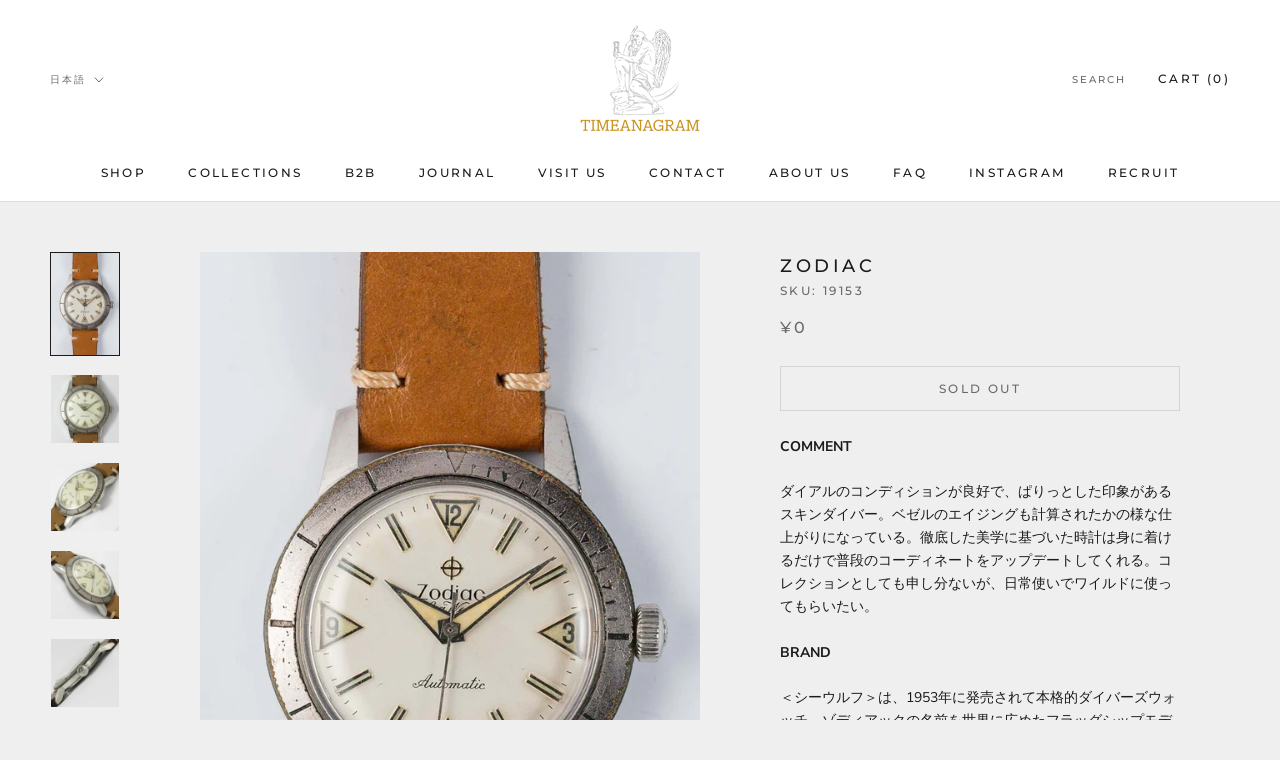

--- FILE ---
content_type: text/html; charset=utf-8
request_url: https://timeanagram.com/products/19153
body_size: 40322
content:
<!doctype html>

<html class="no-js" lang="ja">
  <head>
    

    
    

    
    

    
    

    
    


    
    


    <meta name="seomaster" content="true"/>  


    <meta charset="utf-8"> 
    <meta http-equiv="X-UA-Compatible" content="IE=edge,chrome=1">
    <meta name="viewport" content="width=device-width, initial-scale=1.0, height=device-height, minimum-scale=1.0, maximum-scale=1.0">
    <meta name="theme-color" content="">
    <meta name="p:domain_verify" content="f9af5c3db89f1ea6633c3d74b17d0bc1"/>
    <title>
      ZODIAC &ndash; TIMEANAGRAM
    </title><meta name="description" content="COMMENT ダイアルのコンディションが良好で、ぱりっとした印象があるスキンダイバー。ベゼルのエイジングも計算されたかの様な仕上がりになっている。徹底した美学に基づいた時計は身に着けるだけで普段のコーディネートをアップデートしてくれる。コレクションとしても申し分ないが、日常使いでワイルドに使ってもらいたい。 BRAND ＜シーウルフ＞は、1953年に発売されて本格的ダイバーズウォッチ。ゾディアックの名前を世界に広めたフラッグシップモデルで、ダイバーズの名品として名高い評価を得ている。創業は1882年で＜カラム社＞として設立され、その後、1908年に社名をゾディアックに変更している。懐中時計から腕時計の生産へ移行しながら着実に実績を"><link rel="canonical" href="https://timeanagram.com/products/19153"><link rel="shortcut icon" href="//timeanagram.com/cdn/shop/files/1_1_96x.png?v=1693543523" type="image/png"><meta property="og:type" content="product">
  <meta property="og:title" content="ZODIAC"><meta property="og:image" content="http://timeanagram.com/cdn/shop/products/2021-4-27-002.jpg?v=1628838214">
    <meta property="og:image:secure_url" content="https://timeanagram.com/cdn/shop/products/2021-4-27-002.jpg?v=1628838214">
    <meta property="og:image:width" content="1000">
    <meta property="og:image:height" content="1500"><meta property="product:price:amount" content="0">
  <meta property="product:price:currency" content="JPY"><meta property="og:description" content="COMMENT ダイアルのコンディションが良好で、ぱりっとした印象があるスキンダイバー。ベゼルのエイジングも計算されたかの様な仕上がりになっている。徹底した美学に基づいた時計は身に着けるだけで普段のコーディネートをアップデートしてくれる。コレクションとしても申し分ないが、日常使いでワイルドに使ってもらいたい。 BRAND ＜シーウルフ＞は、1953年に発売されて本格的ダイバーズウォッチ。ゾディアックの名前を世界に広めたフラッグシップモデルで、ダイバーズの名品として名高い評価を得ている。創業は1882年で＜カラム社＞として設立され、その後、1908年に社名をゾディアックに変更している。懐中時計から腕時計の生産へ移行しながら着実に実績を"><meta property="og:url" content="https://timeanagram.com/products/19153">
<meta property="og:site_name" content="TIMEANAGRAM"><meta name="twitter:card" content="summary"><meta name="twitter:title" content="ZODIAC">
  <meta name="twitter:description" content=" 
COMMENT
ダイアルのコンディションが良好で、ぱりっとした印象があるスキンダイバー。ベゼルのエイジングも計算されたかの様な仕上がりになっている。徹底した美学に基づいた時計は身に着けるだけで普段のコーディネートをアップデートしてくれる。コレクションとしても申し分ないが、日常使いでワイルドに使ってもらいたい。
BRAND
＜シーウルフ＞は、1953年に発売されて本格的ダイバーズウォッチ。ゾディアックの名前を世界に広めたフラッグシップモデルで、ダイバーズの名品として名高い評価を得ている。創業は1882年で＜カラム社＞として設立され、その後、1908年に社名をゾディアックに変更している。懐中時計から腕時計の生産へ移行しながら着実に実績を上げ、シーウルフの発売で世界的ブランドとなった。
 



BRAND
Zodiac


MODEL
Sea Wolf


REFERENCE
702-916


YEAR
1960&#39;s


MATERIAL

Stainless Steel



WINDING
Automatic



CALIBER
-


SERIAL
12+++++


CASE SIZE
35.5m


BETWEEN LUGS
-


OVERHAULED
Yes



GUARANTEE
1 Year


STRAP
Calf Leather


BOX and PAPERS
No


">
  <meta name="twitter:image" content="https://timeanagram.com/cdn/shop/products/2021-4-27-002_600x600_crop_center.jpg?v=1628838214">
    <style>
  @font-face {
  font-family: Montserrat;
  font-weight: 500;
  font-style: normal;
  font-display: fallback;
  src: url("//timeanagram.com/cdn/fonts/montserrat/montserrat_n5.07ef3781d9c78c8b93c98419da7ad4fbeebb6635.woff2") format("woff2"),
       url("//timeanagram.com/cdn/fonts/montserrat/montserrat_n5.adf9b4bd8b0e4f55a0b203cdd84512667e0d5e4d.woff") format("woff");
}

  @font-face {
  font-family: "Nunito Sans";
  font-weight: 400;
  font-style: normal;
  font-display: fallback;
  src: url("//timeanagram.com/cdn/fonts/nunito_sans/nunitosans_n4.0276fe080df0ca4e6a22d9cb55aed3ed5ba6b1da.woff2") format("woff2"),
       url("//timeanagram.com/cdn/fonts/nunito_sans/nunitosans_n4.b4964bee2f5e7fd9c3826447e73afe2baad607b7.woff") format("woff");
}


  @font-face {
  font-family: "Nunito Sans";
  font-weight: 700;
  font-style: normal;
  font-display: fallback;
  src: url("//timeanagram.com/cdn/fonts/nunito_sans/nunitosans_n7.25d963ed46da26098ebeab731e90d8802d989fa5.woff2") format("woff2"),
       url("//timeanagram.com/cdn/fonts/nunito_sans/nunitosans_n7.d32e3219b3d2ec82285d3027bd673efc61a996c8.woff") format("woff");
}

  @font-face {
  font-family: "Nunito Sans";
  font-weight: 400;
  font-style: italic;
  font-display: fallback;
  src: url("//timeanagram.com/cdn/fonts/nunito_sans/nunitosans_i4.6e408730afac1484cf297c30b0e67c86d17fc586.woff2") format("woff2"),
       url("//timeanagram.com/cdn/fonts/nunito_sans/nunitosans_i4.c9b6dcbfa43622b39a5990002775a8381942ae38.woff") format("woff");
}

  @font-face {
  font-family: "Nunito Sans";
  font-weight: 700;
  font-style: italic;
  font-display: fallback;
  src: url("//timeanagram.com/cdn/fonts/nunito_sans/nunitosans_i7.8c1124729eec046a321e2424b2acf328c2c12139.woff2") format("woff2"),
       url("//timeanagram.com/cdn/fonts/nunito_sans/nunitosans_i7.af4cda04357273e0996d21184432bcb14651a64d.woff") format("woff");
}


  :root {
    --heading-font-family : Montserrat, sans-serif;
    --heading-font-weight : 500;
    --heading-font-style  : normal;

    --text-font-family : "Nunito Sans", sans-serif;
    --text-font-weight : 400;
    --text-font-style  : normal;

    --base-text-font-size   : 14px;
    --default-text-font-size: 14px;--background          : #efefef;
    --background-rgb      : 239, 239, 239;
    --light-background    : #ffffff;
    --light-background-rgb: 255, 255, 255;
    --heading-color       : #1c1b1b;
    --text-color          : #1c1b1b;
    --text-color-rgb      : 28, 27, 27;
    --text-color-light    : #6a6a6a;
    --text-color-light-rgb: 106, 106, 106;
    --link-color          : #6a6a6a;
    --link-color-rgb      : 106, 106, 106;
    --border-color        : #cfcfcf;
    --border-color-rgb    : 207, 207, 207;

    --button-background    : #1c1b1b;
    --button-background-rgb: 28, 27, 27;
    --button-text-color    : #ffffff;

    --header-background       : #ffffff;
    --header-heading-color    : #1c1b1b;
    --header-light-text-color : #6a6a6a;
    --header-border-color     : #dddddd;

    --footer-background    : #ffffff;
    --footer-text-color    : #6a6a6a;
    --footer-heading-color : #1c1b1b;
    --footer-border-color  : #e9e9e9;

    --navigation-background      : #1c1b1b;
    --navigation-background-rgb  : 28, 27, 27;
    --navigation-text-color      : #ffffff;
    --navigation-text-color-light: rgba(255, 255, 255, 0.5);
    --navigation-border-color    : rgba(255, 255, 255, 0.25);

    --newsletter-popup-background     : #1c1b1b;
    --newsletter-popup-text-color     : #ffffff;
    --newsletter-popup-text-color-rgb : 255, 255, 255;

    --secondary-elements-background       : #1c1b1b;
    --secondary-elements-background-rgb   : 28, 27, 27;
    --secondary-elements-text-color       : #ffffff;
    --secondary-elements-text-color-light : rgba(255, 255, 255, 0.5);
    --secondary-elements-border-color     : rgba(255, 255, 255, 0.25);

    --product-sale-price-color    : #f94c43;
    --product-sale-price-color-rgb: 249, 76, 67;

    /* Shopify related variables */
    --payment-terms-background-color: #efefef;

    /* Products */

    --horizontal-spacing-four-products-per-row: 20px;
        --horizontal-spacing-two-products-per-row : 20px;

    --vertical-spacing-four-products-per-row: 60px;
        --vertical-spacing-two-products-per-row : 75px;

    /* Animation */
    --drawer-transition-timing: cubic-bezier(0.645, 0.045, 0.355, 1);
    --header-base-height: 80px; /* We set a default for browsers that do not support CSS variables */

    /* Cursors */
    --cursor-zoom-in-svg    : url(//timeanagram.com/cdn/shop/t/2/assets/cursor-zoom-in.svg?v=170532930330058140181626138113);
    --cursor-zoom-in-2x-svg : url(//timeanagram.com/cdn/shop/t/2/assets/cursor-zoom-in-2x.svg?v=56685658183649387561626138113);
  }
</style>

<script>
  // IE11 does not have support for CSS variables, so we have to polyfill them
  if (!(((window || {}).CSS || {}).supports && window.CSS.supports('(--a: 0)'))) {
    const script = document.createElement('script');
    script.type = 'text/javascript';
    script.src = 'https://cdn.jsdelivr.net/npm/css-vars-ponyfill@2';
    script.onload = function() {
      cssVars({});
    };

    document.getElementsByTagName('head')[0].appendChild(script);
  }
</script>

    <script>window.performance && window.performance.mark && window.performance.mark('shopify.content_for_header.start');</script><meta name="google-site-verification" content="4h_H0_mX4-XXobjmU82R5qzJKBJlKBPoZI4DTwJRR9I">
<meta name="facebook-domain-verification" content="kxvgpnoqqc5iguo1t7utsh8m3qlyz1">
<meta id="shopify-digital-wallet" name="shopify-digital-wallet" content="/58544816327/digital_wallets/dialog">
<link rel="alternate" hreflang="x-default" href="https://timeanagram.com/products/19153">
<link rel="alternate" hreflang="ja" href="https://timeanagram.com/products/19153">
<link rel="alternate" hreflang="en" href="https://timeanagram.com/en/products/19153">
<link rel="alternate" hreflang="de" href="https://timeanagram.com/de/products/19153">
<link rel="alternate" hreflang="es" href="https://timeanagram.com/es/products/19153">
<link rel="alternate" hreflang="fr" href="https://timeanagram.com/fr/products/19153">
<link rel="alternate" hreflang="ja-CN" href="https://timeanagram.com/ja-cn/products/19153">
<link rel="alternate" type="application/json+oembed" href="https://timeanagram.com/products/19153.oembed">
<script async="async" src="/checkouts/internal/preloads.js?locale=ja-JP"></script>
<script id="shopify-features" type="application/json">{"accessToken":"1426b337978d72866e55b5b25ebdf4e4","betas":["rich-media-storefront-analytics"],"domain":"timeanagram.com","predictiveSearch":false,"shopId":58544816327,"locale":"ja"}</script>
<script>var Shopify = Shopify || {};
Shopify.shop = "item-by-time-anagram.myshopify.com";
Shopify.locale = "ja";
Shopify.currency = {"active":"JPY","rate":"1.0"};
Shopify.country = "JP";
Shopify.theme = {"name":"Prestige","id":124995600583,"schema_name":"Prestige","schema_version":"4.14.5","theme_store_id":855,"role":"main"};
Shopify.theme.handle = "null";
Shopify.theme.style = {"id":null,"handle":null};
Shopify.cdnHost = "timeanagram.com/cdn";
Shopify.routes = Shopify.routes || {};
Shopify.routes.root = "/";</script>
<script type="module">!function(o){(o.Shopify=o.Shopify||{}).modules=!0}(window);</script>
<script>!function(o){function n(){var o=[];function n(){o.push(Array.prototype.slice.apply(arguments))}return n.q=o,n}var t=o.Shopify=o.Shopify||{};t.loadFeatures=n(),t.autoloadFeatures=n()}(window);</script>
<script id="shop-js-analytics" type="application/json">{"pageType":"product"}</script>
<script defer="defer" async type="module" src="//timeanagram.com/cdn/shopifycloud/shop-js/modules/v2/client.init-shop-cart-sync_Cun6Ba8E.ja.esm.js"></script>
<script defer="defer" async type="module" src="//timeanagram.com/cdn/shopifycloud/shop-js/modules/v2/chunk.common_DGWubyOB.esm.js"></script>
<script type="module">
  await import("//timeanagram.com/cdn/shopifycloud/shop-js/modules/v2/client.init-shop-cart-sync_Cun6Ba8E.ja.esm.js");
await import("//timeanagram.com/cdn/shopifycloud/shop-js/modules/v2/chunk.common_DGWubyOB.esm.js");

  window.Shopify.SignInWithShop?.initShopCartSync?.({"fedCMEnabled":true,"windoidEnabled":true});

</script>
<script>(function() {
  var isLoaded = false;
  function asyncLoad() {
    if (isLoaded) return;
    isLoaded = true;
    var urls = ["https:\/\/d1qnl12h46g6qu.cloudfront.net\/item-by-time-anagram.myshopify.com.js?shop=item-by-time-anagram.myshopify.com","https:\/\/d1qnl12h46g6qu.cloudfront.net\/item-by-time-anagram.myshopify.com.js?shop=item-by-time-anagram.myshopify.com","https:\/\/cdn.shopify.com\/s\/files\/1\/0585\/4481\/6327\/t\/2\/assets\/globo.formbuilder.init.js?v=1631066468\u0026shop=item-by-time-anagram.myshopify.com"];
    for (var i = 0; i < urls.length; i++) {
      var s = document.createElement('script');
      s.type = 'text/javascript';
      s.async = true;
      s.src = urls[i];
      var x = document.getElementsByTagName('script')[0];
      x.parentNode.insertBefore(s, x);
    }
  };
  if(window.attachEvent) {
    window.attachEvent('onload', asyncLoad);
  } else {
    window.addEventListener('load', asyncLoad, false);
  }
})();</script>
<script id="__st">var __st={"a":58544816327,"offset":32400,"reqid":"7bfba1ce-23dc-4f68-a063-ac90508b8798-1768854907","pageurl":"timeanagram.com\/products\/19153","u":"fd25bef81381","p":"product","rtyp":"product","rid":6913394901191};</script>
<script>window.ShopifyPaypalV4VisibilityTracking = true;</script>
<script id="captcha-bootstrap">!function(){'use strict';const t='contact',e='account',n='new_comment',o=[[t,t],['blogs',n],['comments',n],[t,'customer']],c=[[e,'customer_login'],[e,'guest_login'],[e,'recover_customer_password'],[e,'create_customer']],r=t=>t.map((([t,e])=>`form[action*='/${t}']:not([data-nocaptcha='true']) input[name='form_type'][value='${e}']`)).join(','),a=t=>()=>t?[...document.querySelectorAll(t)].map((t=>t.form)):[];function s(){const t=[...o],e=r(t);return a(e)}const i='password',u='form_key',d=['recaptcha-v3-token','g-recaptcha-response','h-captcha-response',i],f=()=>{try{return window.sessionStorage}catch{return}},m='__shopify_v',_=t=>t.elements[u];function p(t,e,n=!1){try{const o=window.sessionStorage,c=JSON.parse(o.getItem(e)),{data:r}=function(t){const{data:e,action:n}=t;return t[m]||n?{data:e,action:n}:{data:t,action:n}}(c);for(const[e,n]of Object.entries(r))t.elements[e]&&(t.elements[e].value=n);n&&o.removeItem(e)}catch(o){console.error('form repopulation failed',{error:o})}}const l='form_type',E='cptcha';function T(t){t.dataset[E]=!0}const w=window,h=w.document,L='Shopify',v='ce_forms',y='captcha';let A=!1;((t,e)=>{const n=(g='f06e6c50-85a8-45c8-87d0-21a2b65856fe',I='https://cdn.shopify.com/shopifycloud/storefront-forms-hcaptcha/ce_storefront_forms_captcha_hcaptcha.v1.5.2.iife.js',D={infoText:'hCaptchaによる保護',privacyText:'プライバシー',termsText:'利用規約'},(t,e,n)=>{const o=w[L][v],c=o.bindForm;if(c)return c(t,g,e,D).then(n);var r;o.q.push([[t,g,e,D],n]),r=I,A||(h.body.append(Object.assign(h.createElement('script'),{id:'captcha-provider',async:!0,src:r})),A=!0)});var g,I,D;w[L]=w[L]||{},w[L][v]=w[L][v]||{},w[L][v].q=[],w[L][y]=w[L][y]||{},w[L][y].protect=function(t,e){n(t,void 0,e),T(t)},Object.freeze(w[L][y]),function(t,e,n,w,h,L){const[v,y,A,g]=function(t,e,n){const i=e?o:[],u=t?c:[],d=[...i,...u],f=r(d),m=r(i),_=r(d.filter((([t,e])=>n.includes(e))));return[a(f),a(m),a(_),s()]}(w,h,L),I=t=>{const e=t.target;return e instanceof HTMLFormElement?e:e&&e.form},D=t=>v().includes(t);t.addEventListener('submit',(t=>{const e=I(t);if(!e)return;const n=D(e)&&!e.dataset.hcaptchaBound&&!e.dataset.recaptchaBound,o=_(e),c=g().includes(e)&&(!o||!o.value);(n||c)&&t.preventDefault(),c&&!n&&(function(t){try{if(!f())return;!function(t){const e=f();if(!e)return;const n=_(t);if(!n)return;const o=n.value;o&&e.removeItem(o)}(t);const e=Array.from(Array(32),(()=>Math.random().toString(36)[2])).join('');!function(t,e){_(t)||t.append(Object.assign(document.createElement('input'),{type:'hidden',name:u})),t.elements[u].value=e}(t,e),function(t,e){const n=f();if(!n)return;const o=[...t.querySelectorAll(`input[type='${i}']`)].map((({name:t})=>t)),c=[...d,...o],r={};for(const[a,s]of new FormData(t).entries())c.includes(a)||(r[a]=s);n.setItem(e,JSON.stringify({[m]:1,action:t.action,data:r}))}(t,e)}catch(e){console.error('failed to persist form',e)}}(e),e.submit())}));const S=(t,e)=>{t&&!t.dataset[E]&&(n(t,e.some((e=>e===t))),T(t))};for(const o of['focusin','change'])t.addEventListener(o,(t=>{const e=I(t);D(e)&&S(e,y())}));const B=e.get('form_key'),M=e.get(l),P=B&&M;t.addEventListener('DOMContentLoaded',(()=>{const t=y();if(P)for(const e of t)e.elements[l].value===M&&p(e,B);[...new Set([...A(),...v().filter((t=>'true'===t.dataset.shopifyCaptcha))])].forEach((e=>S(e,t)))}))}(h,new URLSearchParams(w.location.search),n,t,e,['guest_login'])})(!0,!0)}();</script>
<script integrity="sha256-4kQ18oKyAcykRKYeNunJcIwy7WH5gtpwJnB7kiuLZ1E=" data-source-attribution="shopify.loadfeatures" defer="defer" src="//timeanagram.com/cdn/shopifycloud/storefront/assets/storefront/load_feature-a0a9edcb.js" crossorigin="anonymous"></script>
<script data-source-attribution="shopify.dynamic_checkout.dynamic.init">var Shopify=Shopify||{};Shopify.PaymentButton=Shopify.PaymentButton||{isStorefrontPortableWallets:!0,init:function(){window.Shopify.PaymentButton.init=function(){};var t=document.createElement("script");t.src="https://timeanagram.com/cdn/shopifycloud/portable-wallets/latest/portable-wallets.ja.js",t.type="module",document.head.appendChild(t)}};
</script>
<script data-source-attribution="shopify.dynamic_checkout.buyer_consent">
  function portableWalletsHideBuyerConsent(e){var t=document.getElementById("shopify-buyer-consent"),n=document.getElementById("shopify-subscription-policy-button");t&&n&&(t.classList.add("hidden"),t.setAttribute("aria-hidden","true"),n.removeEventListener("click",e))}function portableWalletsShowBuyerConsent(e){var t=document.getElementById("shopify-buyer-consent"),n=document.getElementById("shopify-subscription-policy-button");t&&n&&(t.classList.remove("hidden"),t.removeAttribute("aria-hidden"),n.addEventListener("click",e))}window.Shopify?.PaymentButton&&(window.Shopify.PaymentButton.hideBuyerConsent=portableWalletsHideBuyerConsent,window.Shopify.PaymentButton.showBuyerConsent=portableWalletsShowBuyerConsent);
</script>
<script data-source-attribution="shopify.dynamic_checkout.cart.bootstrap">document.addEventListener("DOMContentLoaded",(function(){function t(){return document.querySelector("shopify-accelerated-checkout-cart, shopify-accelerated-checkout")}if(t())Shopify.PaymentButton.init();else{new MutationObserver((function(e,n){t()&&(Shopify.PaymentButton.init(),n.disconnect())})).observe(document.body,{childList:!0,subtree:!0})}}));
</script>

<script>window.performance && window.performance.mark && window.performance.mark('shopify.content_for_header.end');</script>
 
    <script>
  window.onload = function(){
    if(document.querySelector('body').classList.contains('booking-widget-appended')){
      document.querySelector('.continue-button.c1').addEventListener('click',function(){
        var check = false;
        var ga_interval = setInterval(checkApp, 100);
        function checkApp(){
          if(document.querySelector('.highlighted.picked') != null){
            check = true;
            clearInterval(ga_interval);
          }
          if(check){
            var day_selected = document.querySelector('.highlighted.picked');
            day_selected.classList.remove('highlighted');
            day_selected.classList.remove('picked');
          }
        }
      })
    }
  }
</script>

    <link rel="stylesheet" href="//timeanagram.com/cdn/shop/t/2/assets/theme.css?v=30601353693897963771640164953">

    <script>// This allows to expose several variables to the global scope, to be used in scripts
      window.theme = {
        pageType: "product",
        moneyFormat: "¥{{amount_no_decimals}}",
        moneyWithCurrencyFormat: "¥{{amount_no_decimals}} JPY",
        productImageSize: "natural",
        searchMode: "product,article,page",
        showPageTransition: false,
        showElementStaggering: true,
        showImageZooming: true
      };

      window.routes = {
        rootUrl: "\/",
        rootUrlWithoutSlash: '',
        cartUrl: "\/cart",
        cartAddUrl: "\/cart\/add",
        cartChangeUrl: "\/cart\/change",
        searchUrl: "\/search",
        productRecommendationsUrl: "\/recommendations\/products"
      };

      window.languages = {
        cartAddNote: "Note | 備考欄",
        cartEditNote: "Edit Order Note ｜ 注文メモを変更",
        productImageLoadingError: "この画像を読み込めませんでした。 ページをリロードしてください。",
        productFormAddToCart: "Add to cart",
        productFormUnavailable: "Unavailable",
        productFormSoldOut: "Sold Out",
        shippingEstimatorOneResult: "1 option available:",
        shippingEstimatorMoreResults: "{{count}} options available:",
        shippingEstimatorNoResults: "No shipping could be found"
      };

      window.lazySizesConfig = {
        loadHidden: false,
        hFac: 0.5,
        expFactor: 2,
        ricTimeout: 150,
        lazyClass: 'Image--lazyLoad',
        loadingClass: 'Image--lazyLoading',
        loadedClass: 'Image--lazyLoaded'
      };

      document.documentElement.className = document.documentElement.className.replace('no-js', 'js');
      document.documentElement.style.setProperty('--window-height', window.innerHeight + 'px');

      // We do a quick detection of some features (we could use Modernizr but for so little...)
      (function() {
        document.documentElement.className += ((window.CSS && window.CSS.supports('(position: sticky) or (position: -webkit-sticky)')) ? ' supports-sticky' : ' no-supports-sticky');
        document.documentElement.className += (window.matchMedia('(-moz-touch-enabled: 1), (hover: none)')).matches ? ' no-supports-hover' : ' supports-hover';
      }());
    </script>

    <script src="//timeanagram.com/cdn/shop/t/2/assets/lazysizes.min.js?v=174358363404432586981626138099" async></script><script src="https://polyfill-fastly.net/v3/polyfill.min.js?unknown=polyfill&features=fetch,Element.prototype.closest,Element.prototype.remove,Element.prototype.classList,Array.prototype.includes,Array.prototype.fill,Object.assign,CustomEvent,IntersectionObserver,IntersectionObserverEntry,URL" defer></script>
    <script src="//timeanagram.com/cdn/shop/t/2/assets/libs.min.js?v=26178543184394469741626138098" defer></script>
    <script src="//timeanagram.com/cdn/shop/t/2/assets/theme.min.js?v=67427764916843642421626138102" defer></script>
    <script src="//timeanagram.com/cdn/shop/t/2/assets/custom.js?v=183944157590872491501626138100" defer></script>

    <script>
      (function () {
        window.onpageshow = function() {
          if (window.theme.showPageTransition) {
            var pageTransition = document.querySelector('.PageTransition');

            if (pageTransition) {
              pageTransition.style.visibility = 'visible';
              pageTransition.style.opacity = '0';
            }
          }

          // When the page is loaded from the cache, we have to reload the cart content
          document.documentElement.dispatchEvent(new CustomEvent('cart:refresh', {
            bubbles: true
          }));
        };
      })();
    </script>

    
  <script type="application/ld+json">
  {
    "@context": "http://schema.org",
    "@type": "Product",
    "offers": [{
          "@type": "Offer",
          "name": "Default Title",
          "availability":"https://schema.org/OutOfStock",
          "price": 0.0,
          "priceCurrency": "JPY",
          "priceValidUntil": "2026-01-30","sku": "19153","url": "/products/19153?variant=40629989146823"
        }
],
    "brand": {
      "name": "Item By Time Anagram"
    },
    "name": "ZODIAC",
    "description": " \nCOMMENT\nダイアルのコンディションが良好で、ぱりっとした印象があるスキンダイバー。ベゼルのエイジングも計算されたかの様な仕上がりになっている。徹底した美学に基づいた時計は身に着けるだけで普段のコーディネートをアップデートしてくれる。コレクションとしても申し分ないが、日常使いでワイルドに使ってもらいたい。\nBRAND\n＜シーウルフ＞は、1953年に発売されて本格的ダイバーズウォッチ。ゾディアックの名前を世界に広めたフラッグシップモデルで、ダイバーズの名品として名高い評価を得ている。創業は1882年で＜カラム社＞として設立され、その後、1908年に社名をゾディアックに変更している。懐中時計から腕時計の生産へ移行しながら着実に実績を上げ、シーウルフの発売で世界的ブランドとなった。\n \n\n\n\nBRAND\nZodiac\n\n\nMODEL\nSea Wolf\n\n\nREFERENCE\n702-916\n\n\nYEAR\n1960's\n\n\nMATERIAL\n\nStainless Steel\n\n\n\nWINDING\nAutomatic\n\n\n\nCALIBER\n-\n\n\nSERIAL\n12+++++\n\n\nCASE SIZE\n35.5m\n\n\nBETWEEN LUGS\n-\n\n\nOVERHAULED\nYes\n\n\n\nGUARANTEE\n1 Year\n\n\nSTRAP\nCalf Leather\n\n\nBOX and PAPERS\nNo\n\n\n",
    "category": "",
    "url": "/products/19153",
    "sku": "19153",
    "image": {
      "@type": "ImageObject",
      "url": "https://timeanagram.com/cdn/shop/products/2021-4-27-002_1024x.jpg?v=1628838214",
      "image": "https://timeanagram.com/cdn/shop/products/2021-4-27-002_1024x.jpg?v=1628838214",
      "name": "ZODIAC",
      "width": "1024",
      "height": "1024"
    }
  }
  </script>



  <script type="application/ld+json">
  {
    "@context": "http://schema.org",
    "@type": "BreadcrumbList",
  "itemListElement": [{
      "@type": "ListItem",
      "position": 1,
      "name": "Translation missing: ja.general.breadcrumb.home",
      "item": "https://timeanagram.com"
    },{
          "@type": "ListItem",
          "position": 2,
          "name": "ZODIAC",
          "item": "https://timeanagram.com/products/19153"
        }]
  }
  </script>

  
<script>
	var Globo = Globo || {};
    var globoFormbuilderRecaptchaInit = function(){};
    Globo.FormBuilder = Globo.FormBuilder || {};
    Globo.FormBuilder.url = "https://form.globosoftware.net";
    Globo.FormBuilder.shop = {
        settings : {
            reCaptcha : {
                siteKey : '',
                recaptchaType : 'v2',
                languageCode : 'ja'
            },
            hideWaterMark : false,
            encryptionFormId : false,
            copyright: `Powered by Globo <a href="https://apps.shopify.com/form-builder-contact-form" target="_blank">Contact Form</a>`,
            scrollTop: true,
            additionalColumns: []        },
        pricing:{
            features:{
                fileUpload : 30,
                removeCopyright : true,
                bulkOrderForm: true,
                cartForm: true,
            }
        },
        configuration: {
            money_format:  "¥{{amount_no_decimals}}"
        },
        encryption_form_id : false
    };
    Globo.FormBuilder.forms = [];

    
    Globo.FormBuilder.page = {
        title : document.title.replaceAll('"', "'"),
        href : window.location.href,
        type: "product"
    };
    
    Globo.FormBuilder.product= {
        title : `ZODIAC`,
        type : ``,
        vendor : `Item By Time Anagram`
    }
    
    Globo.FormBuilder.assetFormUrls = [];
            Globo.FormBuilder.assetFormUrls[58207] = "//timeanagram.com/cdn/shop/t/2/assets/globo.formbuilder.data.58207.js?v=13510893984946432891692702074";
                    Globo.FormBuilder.assetFormUrls[58448] = "//timeanagram.com/cdn/shop/t/2/assets/globo.formbuilder.data.58448.js?v=52522574768693510361692702012";
                    Globo.FormBuilder.assetFormUrls[58452] = "//timeanagram.com/cdn/shop/t/2/assets/globo.formbuilder.data.58452.js?v=13205761665705941991692701853";
                    Globo.FormBuilder.assetFormUrls[114993] = "//timeanagram.com/cdn/shop/t/2/assets/globo.formbuilder.data.114993.js?v=121267666265174302521694684485";
            
    
    window.Globo.FormBuilder.forms = [];
        
        
        
        window.Globo.FormBuilder.forms[58207] = {"58207":{"elements":[{"id":"group-1","type":"group","label":"Page 1","description":"","elements":[{"id":"text","type":"text","label":"Your Name | 名前","placeholder":"","description":"","required":true,"columnWidth":100},{"id":"email","type":"email","label":"Email | メールアドレス","placeholder":"","description":"","required":true,"columnWidth":100},{"id":"phone","type":"phone","label":"Telephone Number | 電話番号","placeholder":"(optional)","description":"","required":false,"columnWidth":100},{"id":"textarea","type":"textarea","label":"Please Describe Your Issue in Detail | 不具合について","placeholder":"","description":"","required":true,"columnWidth":100},{"id":"file","type":"file","label":"Upload Photos of Your Watch (jpg, png) | 写真アップロード（jpg, png） ","button-text":"Choose file","placeholder":"","allowed-multiple":true,"allowed-extensions":["jpg","jpeg","png"],"description":"","uploadPending":"File is uploading. Please wait a second...","uploadSuccess":"File uploaded successfully","required":false,"columnWidth":100}]}],"errorMessage":{"required":"Please fill in field","invalid":"Invalid","invalidName":"Invalid name","invalidEmail":"Invalid email","invalidURL":"Invalid URL","invalidPhone":"Invalid phone","invalidNumber":"Invalid number","invalidPassword":"Invalid password","confirmPasswordNotMatch":"Confirmed password doesn't match","customerAlreadyExists":"Customer already exists","fileSizeLimit":"File size limit exceeded","fileNotAllowed":"File extension not allowed","requiredCaptcha":"Please, enter the captcha","requiredProducts":"Please select product","limitQuantity":"The number of products left in stock has been exceeded","otherError":"Something went wrong, please try again"},"appearance":{"layout":"boxed","width":"800","style":"flat","mainColor":"rgba(0,0,0,1)","headingColor":"rgba(0,0,0,1)","labelColor":"rgba(0,0,0,1)","descriptionColor":"rgba(0,0,0,1)","optionColor":"rgba(245,166,35,1)","background":"none","backgroundColor":"rgba(233,233,233,1)","backgroundImage":"","backgroundImageAlignment":"middle","floatingIcon":"\u003csvg aria-hidden=\"true\" focusable=\"false\" data-prefix=\"far\" data-icon=\"envelope\" class=\"svg-inline--fa fa-envelope fa-w-16\" role=\"img\" xmlns=\"http:\/\/www.w3.org\/2000\/svg\" viewBox=\"0 0 512 512\"\u003e\u003cpath fill=\"currentColor\" d=\"M464 64H48C21.49 64 0 85.49 0 112v288c0 26.51 21.49 48 48 48h416c26.51 0 48-21.49 48-48V112c0-26.51-21.49-48-48-48zm0 48v40.805c-22.422 18.259-58.168 46.651-134.587 106.49-16.841 13.247-50.201 45.072-73.413 44.701-23.208.375-56.579-31.459-73.413-44.701C106.18 199.465 70.425 171.067 48 152.805V112h416zM48 400V214.398c22.914 18.251 55.409 43.862 104.938 82.646 21.857 17.205 60.134 55.186 103.062 54.955 42.717.231 80.509-37.199 103.053-54.947 49.528-38.783 82.032-64.401 104.947-82.653V400H48z\"\u003e\u003c\/path\u003e\u003c\/svg\u003e","floatingText":"","displayOnAllPage":false,"position":"bottom right","formType":"normalForm","colorScheme":{"solidButton":{"red":0,"green":0,"blue":0,"alpha":1},"solidButtonLabel":{"red":255,"green":255,"blue":255},"text":{"red":0,"green":0,"blue":0,"alpha":1},"outlineButton":{"red":0,"green":0,"blue":0,"alpha":1},"background":null}},"afterSubmit":{"action":"redirectToPage","message":"\u003cp\u003e\u003cspan style=\"background-color: rgb(248, 248, 248); color: rgb(29, 28, 29);\"\u003e送信完了しました。\u003c\/span\u003e\u003c\/p\u003e\u003cp\u003e\u003cspan style=\"background-color: rgb(248, 248, 248); color: rgb(29, 28, 29);\"\u003e2営業日以内に返信いたします。\u003c\/span\u003e\u003c\/p\u003e","redirectUrl":"https:\/\/www.timeanagram.com","enableGa":true,"gaEventCategory":"Form Builder by Globo","gaEventAction":"Submit","gaEventLabel":"Contact us form","enableFpx":false,"fpxTrackerName":""},"footer":{"description":"","previousText":"Previous","nextText":"Next","submitText":"SUBMIT","submitFullWidth":true,"submitAlignment":"left"},"header":{"active":false,"title":"REPAIR  ｜ 修理","description":"\u003cp\u003e\u003cbr\u003e\u003c\/p\u003e\u003cp\u003eご来店や郵送で受付をいたしますが、事前に修理が可能やおおよその費用をお伝えすることができます。\u003c\/p\u003e\u003cp\u003e流れにつきましては詳しくは\u003ca href=\"https:\/\/timeanagram.com\/pages\/faq#block-5426aab8-ac32-42ec-88fc-6bad4ac64369\" rel=\"noopener noreferrer\" target=\"_blank\" style=\"color: var(--link-color);\"\u003eFAQ\u003c\/a\u003eをご確認ください。\u003c\/p\u003e"},"isStepByStepForm":true,"reCaptcha":{"enable":false,"note":"Please make sure that you have set Google reCaptcha v2 Site key and Secret key in \u003ca href=\"\/admin\/settings\"\u003eSettings\u003c\/a\u003e"},"html":"\n\u003cdiv class=\"globo-form boxed-form globo-form-id-58207 \" data-locale=\"ja\" \u003e\n\n\u003cstyle\u003e\n\n\n    :root .globo-form-app[data-id=\"58207\"]{\n        \n        --gfb-color-solidButton: 0,0,0;\n        --gfb-color-solidButtonColor: rgb(var(--gfb-color-solidButton));\n        --gfb-color-solidButtonLabel: 255,255,255;\n        --gfb-color-solidButtonLabelColor: rgb(var(--gfb-color-solidButtonLabel));\n        --gfb-color-text: 0,0,0;\n        --gfb-color-textColor: rgb(var(--gfb-color-text));\n        --gfb-color-outlineButton: 0,0,0;\n        --gfb-color-outlineButtonColor: rgb(var(--gfb-color-outlineButton));\n        --gfb-color-background: ,,;\n        --gfb-color-backgroundColor: rgb(var(--gfb-color-background));\n        \n        --gfb-main-color: rgba(0,0,0,1);\n        --gfb-primary-color: var(--gfb-color-solidButtonColor, var(--gfb-main-color));\n        --gfb-primary-text-color: var(--gfb-color-solidButtonLabelColor, #FFF);\n        --gfb-form-width: 800px;\n        --gfb-font-family: inherit;\n        --gfb-font-style: inherit;\n        --gfb--image: 40%;\n        --gfb-image-ratio-draft: var(--gfb--image);\n        --gfb-image-ratio: var(--gfb-image-ratio-draft);\n        \n        --gfb-bg-temp-color: #FFF;\n        --gfb-bg-position: middle;\n        \n        --gfb-bg-color: var(--gfb-color-backgroundColor, var(--gfb-bg-temp-color));\n        \n    }\n    \n.globo-form-id-58207 .globo-form-app{\n    max-width: 800px;\n    width: -webkit-fill-available;\n    \n    background-color: unset;\n    \n    \n}\n\n.globo-form-id-58207 .globo-form-app .globo-heading{\n    color: var(--gfb-color-textColor, rgba(0,0,0,1))\n}\n\n\n\n.globo-form-id-58207 .globo-form-app .globo-description,\n.globo-form-id-58207 .globo-form-app .header .globo-description{\n    --gfb-color-description: rgba(var(--gfb-color-text), 0.8);\n    color: var(--gfb-color-description, rgba(0,0,0,1));\n}\n.globo-form-id-58207 .globo-form-app .globo-label,\n.globo-form-id-58207 .globo-form-app .globo-form-control label.globo-label,\n.globo-form-id-58207 .globo-form-app .globo-form-control label.globo-label span.label-content{\n    color: var(--gfb-color-textColor, rgba(0,0,0,1));\n    text-align: left;\n}\n.globo-form-id-58207 .globo-form-app .globo-label.globo-position-label{\n    height: 20px !important;\n}\n.globo-form-id-58207 .globo-form-app .globo-form-control .help-text.globo-description,\n.globo-form-id-58207 .globo-form-app .globo-form-control span.globo-description{\n    --gfb-color-description: rgba(var(--gfb-color-text), 0.8);\n    color: var(--gfb-color-description, rgba(0,0,0,1));\n}\n.globo-form-id-58207 .globo-form-app .globo-form-control .checkbox-wrapper .globo-option,\n.globo-form-id-58207 .globo-form-app .globo-form-control .radio-wrapper .globo-option\n{\n    color: var(--gfb-color-textColor, rgba(0,0,0,1));\n}\n.globo-form-id-58207 .globo-form-app .footer,\n.globo-form-id-58207 .globo-form-app .gfb__footer{\n    text-align:left;\n}\n.globo-form-id-58207 .globo-form-app .footer button,\n.globo-form-id-58207 .globo-form-app .gfb__footer button{\n    border:1px solid var(--gfb-primary-color);\n    \n        width:100%;\n    \n}\n.globo-form-id-58207 .globo-form-app .footer button.submit,\n.globo-form-id-58207 .globo-form-app .gfb__footer button.submit\n.globo-form-id-58207 .globo-form-app .footer button.checkout,\n.globo-form-id-58207 .globo-form-app .gfb__footer button.checkout,\n.globo-form-id-58207 .globo-form-app .footer button.action.loading .spinner,\n.globo-form-id-58207 .globo-form-app .gfb__footer button.action.loading .spinner{\n    background-color: var(--gfb-primary-color);\n    color : #ffffff;\n}\n.globo-form-id-58207 .globo-form-app .globo-form-control .star-rating\u003efieldset:not(:checked)\u003elabel:before {\n    content: url('data:image\/svg+xml; utf8, \u003csvg aria-hidden=\"true\" focusable=\"false\" data-prefix=\"far\" data-icon=\"star\" class=\"svg-inline--fa fa-star fa-w-18\" role=\"img\" xmlns=\"http:\/\/www.w3.org\/2000\/svg\" viewBox=\"0 0 576 512\"\u003e\u003cpath fill=\"rgba(0,0,0,1)\" d=\"M528.1 171.5L382 150.2 316.7 17.8c-11.7-23.6-45.6-23.9-57.4 0L194 150.2 47.9 171.5c-26.2 3.8-36.7 36.1-17.7 54.6l105.7 103-25 145.5c-4.5 26.3 23.2 46 46.4 33.7L288 439.6l130.7 68.7c23.2 12.2 50.9-7.4 46.4-33.7l-25-145.5 105.7-103c19-18.5 8.5-50.8-17.7-54.6zM388.6 312.3l23.7 138.4L288 385.4l-124.3 65.3 23.7-138.4-100.6-98 139-20.2 62.2-126 62.2 126 139 20.2-100.6 98z\"\u003e\u003c\/path\u003e\u003c\/svg\u003e');\n}\n.globo-form-id-58207 .globo-form-app .globo-form-control .star-rating\u003efieldset\u003einput:checked ~ label:before {\n    content: url('data:image\/svg+xml; utf8, \u003csvg aria-hidden=\"true\" focusable=\"false\" data-prefix=\"fas\" data-icon=\"star\" class=\"svg-inline--fa fa-star fa-w-18\" role=\"img\" xmlns=\"http:\/\/www.w3.org\/2000\/svg\" viewBox=\"0 0 576 512\"\u003e\u003cpath fill=\"rgba(0,0,0,1)\" d=\"M259.3 17.8L194 150.2 47.9 171.5c-26.2 3.8-36.7 36.1-17.7 54.6l105.7 103-25 145.5c-4.5 26.3 23.2 46 46.4 33.7L288 439.6l130.7 68.7c23.2 12.2 50.9-7.4 46.4-33.7l-25-145.5 105.7-103c19-18.5 8.5-50.8-17.7-54.6L382 150.2 316.7 17.8c-11.7-23.6-45.6-23.9-57.4 0z\"\u003e\u003c\/path\u003e\u003c\/svg\u003e');\n}\n.globo-form-id-58207 .globo-form-app .globo-form-control .star-rating\u003efieldset:not(:checked)\u003elabel:hover:before,\n.globo-form-id-58207 .globo-form-app .globo-form-control .star-rating\u003efieldset:not(:checked)\u003elabel:hover ~ label:before{\n    content : url('data:image\/svg+xml; utf8, \u003csvg aria-hidden=\"true\" focusable=\"false\" data-prefix=\"fas\" data-icon=\"star\" class=\"svg-inline--fa fa-star fa-w-18\" role=\"img\" xmlns=\"http:\/\/www.w3.org\/2000\/svg\" viewBox=\"0 0 576 512\"\u003e\u003cpath fill=\"rgba(0,0,0,1)\" d=\"M259.3 17.8L194 150.2 47.9 171.5c-26.2 3.8-36.7 36.1-17.7 54.6l105.7 103-25 145.5c-4.5 26.3 23.2 46 46.4 33.7L288 439.6l130.7 68.7c23.2 12.2 50.9-7.4 46.4-33.7l-25-145.5 105.7-103c19-18.5 8.5-50.8-17.7-54.6L382 150.2 316.7 17.8c-11.7-23.6-45.6-23.9-57.4 0z\"\u003e\u003c\/path\u003e\u003c\/svg\u003e')\n}\n.globo-form-id-58207 .globo-form-app .globo-form-control .checkbox-wrapper .checkbox-input:checked ~ .checkbox-label:before {\n    border-color: var(--gfb-primary-color);\n    box-shadow: 0 4px 6px rgba(50,50,93,0.11), 0 1px 3px rgba(0,0,0,0.08);\n    background-color: var(--gfb-primary-color);\n}\n.globo-form-id-58207 .globo-form-app .step.-completed .step__number,\n.globo-form-id-58207 .globo-form-app .line.-progress,\n.globo-form-id-58207 .globo-form-app .line.-start{\n    background-color: var(--gfb-primary-color);\n}\n.globo-form-id-58207 .globo-form-app .checkmark__check,\n.globo-form-id-58207 .globo-form-app .checkmark__circle{\n    stroke: var(--gfb-primary-color);\n}\n.globo-form-id-58207 .floating-button{\n    background-color: var(--gfb-primary-color);\n}\n.globo-form-id-58207 .globo-form-app .globo-form-control .checkbox-wrapper .checkbox-input ~ .checkbox-label:before,\n.globo-form-app .globo-form-control .radio-wrapper .radio-input ~ .radio-label:after{\n    border-color : var(--gfb-primary-color);\n}\n.globo-form-id-58207 .flatpickr-day.selected, \n.globo-form-id-58207 .flatpickr-day.startRange, \n.globo-form-id-58207 .flatpickr-day.endRange, \n.globo-form-id-58207 .flatpickr-day.selected.inRange, \n.globo-form-id-58207 .flatpickr-day.startRange.inRange, \n.globo-form-id-58207 .flatpickr-day.endRange.inRange, \n.globo-form-id-58207 .flatpickr-day.selected:focus, \n.globo-form-id-58207 .flatpickr-day.startRange:focus, \n.globo-form-id-58207 .flatpickr-day.endRange:focus, \n.globo-form-id-58207 .flatpickr-day.selected:hover, \n.globo-form-id-58207 .flatpickr-day.startRange:hover, \n.globo-form-id-58207 .flatpickr-day.endRange:hover, \n.globo-form-id-58207 .flatpickr-day.selected.prevMonthDay, \n.globo-form-id-58207 .flatpickr-day.startRange.prevMonthDay, \n.globo-form-id-58207 .flatpickr-day.endRange.prevMonthDay, \n.globo-form-id-58207 .flatpickr-day.selected.nextMonthDay, \n.globo-form-id-58207 .flatpickr-day.startRange.nextMonthDay, \n.globo-form-id-58207 .flatpickr-day.endRange.nextMonthDay {\n    background: var(--gfb-primary-color);\n    border-color: var(--gfb-primary-color);\n}\n.globo-form-id-58207 .globo-paragraph {\n    background: ;\n    color: var(--gfb-color-textColor, );\n    width: 100%!important;\n}\n\n[dir=\"rtl\"] .globo-form-app .header .title,\n[dir=\"rtl\"] .globo-form-app .header .description,\n[dir=\"rtl\"] .globo-form-id-58207 .globo-form-app .globo-heading,\n[dir=\"rtl\"] .globo-form-id-58207 .globo-form-app .globo-label,\n[dir=\"rtl\"] .globo-form-id-58207 .globo-form-app .globo-form-control label.globo-label,\n[dir=\"rtl\"] .globo-form-id-58207 .globo-form-app .globo-form-control label.globo-label span.label-content{\n    text-align: right;\n}\n\n[dir=\"rtl\"] .globo-form-app .line {\n    left: unset;\n    right: 50%;\n}\n\n[dir=\"rtl\"] .globo-form-id-58207 .globo-form-app .line.-start {\n    left: unset;    \n    right: 0%;\n}\n\n\u003c\/style\u003e\n\n\n\n\n\u003cdiv class=\"globo-form-app boxed-layout gfb-style-flat  gfb-font-size-medium\" data-id=58207\u003e\n    \n    \u003cdiv class=\"header dismiss hidden\" onclick=\"Globo.FormBuilder.closeModalForm(this)\"\u003e\n        \u003csvg width=20 height=20 viewBox=\"0 0 20 20\" class=\"\" focusable=\"false\" aria-hidden=\"true\"\u003e\u003cpath d=\"M11.414 10l4.293-4.293a.999.999 0 1 0-1.414-1.414L10 8.586 5.707 4.293a.999.999 0 1 0-1.414 1.414L8.586 10l-4.293 4.293a.999.999 0 1 0 1.414 1.414L10 11.414l4.293 4.293a.997.997 0 0 0 1.414 0 .999.999 0 0 0 0-1.414L11.414 10z\" fill-rule=\"evenodd\"\u003e\u003c\/path\u003e\u003c\/svg\u003e\n    \u003c\/div\u003e\n    \u003cform class=\"g-container\" novalidate action=\"https:\/\/form.globo.io\/api\/front\/form\/58207\/send\" method=\"POST\" enctype=\"multipart\/form-data\" data-id=58207\u003e\n        \n            \n        \n        \n            \u003cdiv class=\"globo-formbuilder-wizard\" data-id=58207\u003e\n                \u003cdiv class=\"wizard__content\"\u003e\n                    \u003cheader class=\"wizard__header\"\u003e\n                        \u003cdiv class=\"wizard__steps\"\u003e\n                        \u003cnav class=\"steps hidden\"\u003e\n                            \n                            \n                                \n                            \n                            \n                                \n                                \n                                \n                                \n                                \u003cdiv class=\"step last \" data-element-id=\"group-1\"  data-step=\"0\" \u003e\n                                    \u003cdiv class=\"step__content\"\u003e\n                                        \u003cp class=\"step__number\"\u003e\u003c\/p\u003e\n                                        \u003csvg class=\"checkmark\" xmlns=\"http:\/\/www.w3.org\/2000\/svg\" width=52 height=52 viewBox=\"0 0 52 52\"\u003e\n                                            \u003ccircle class=\"checkmark__circle\" cx=\"26\" cy=\"26\" r=\"25\" fill=\"none\"\/\u003e\n                                            \u003cpath class=\"checkmark__check\" fill=\"none\" d=\"M14.1 27.2l7.1 7.2 16.7-16.8\"\/\u003e\n                                        \u003c\/svg\u003e\n                                        \u003cdiv class=\"lines\"\u003e\n                                            \n                                                \u003cdiv class=\"line -start\"\u003e\u003c\/div\u003e\n                                            \n                                            \u003cdiv class=\"line -background\"\u003e\n                                            \u003c\/div\u003e\n                                            \u003cdiv class=\"line -progress\"\u003e\n                                            \u003c\/div\u003e\n                                        \u003c\/div\u003e  \n                                    \u003c\/div\u003e\n                                \u003c\/div\u003e\n                            \n                        \u003c\/nav\u003e\n                        \u003c\/div\u003e\n                    \u003c\/header\u003e\n                    \u003cdiv class=\"panels\"\u003e\n                        \n                        \n                        \n                        \n                        \u003cdiv class=\"panel \" data-element-id=\"group-1\" data-id=58207  data-step=\"0\" style=\"padding-top:0\"\u003e\n                            \n                                \n                                    \n\n\n\n\n\n\n\n\n\n\n\n\n\n\n\n    \n\n\n\n\n\n\n\n\n\n\u003cdiv class=\"globo-form-control layout-1-column \"  data-type='text'\u003e\n    \n    \n        \n\u003clabel tabindex=\"0\" for=\"58207-text\" class=\"flat-label globo-label gfb__label-v2 \" data-label=\"Your Name | 名前\"\u003e\n    \u003cspan class=\"label-content\" data-label=\"Your Name | 名前\"\u003eYour Name | 名前\u003c\/span\u003e\n    \n        \u003cspan\u003e\u003c\/span\u003e\n    \n\u003c\/label\u003e\n\n    \n\n    \u003cdiv class=\"globo-form-input\"\u003e\n        \n        \n        \u003cinput type=\"text\"  data-type=\"text\" class=\"flat-input\" id=\"58207-text\" name=\"text\" placeholder=\"\" presence  \u003e\n    \u003c\/div\u003e\n    \n    \u003csmall class=\"messages\"\u003e\u003c\/small\u003e\n\u003c\/div\u003e\n\n\n\n                                \n                                    \n\n\n\n\n\n\n\n\n\n\n\n\n\n\n\n    \n\n\n\n\n\n\n\n\n\n\u003cdiv class=\"globo-form-control layout-1-column \"  data-type='email'\u003e\n    \n    \n        \n\u003clabel tabindex=\"0\" for=\"58207-email\" class=\"flat-label globo-label gfb__label-v2 \" data-label=\"Email | メールアドレス\"\u003e\n    \u003cspan class=\"label-content\" data-label=\"Email | メールアドレス\"\u003eEmail | メールアドレス\u003c\/span\u003e\n    \n        \u003cspan\u003e\u003c\/span\u003e\n    \n\u003c\/label\u003e\n\n    \n\n    \u003cdiv class=\"globo-form-input\"\u003e\n        \n        \n        \u003cinput type=\"text\"  data-type=\"email\" class=\"flat-input\" id=\"58207-email\" name=\"email\" placeholder=\"\" presence  \u003e\n    \u003c\/div\u003e\n    \n    \u003csmall class=\"messages\"\u003e\u003c\/small\u003e\n\u003c\/div\u003e\n\n\n                                \n                                    \n\n\n\n\n\n\n\n\n\n\n\n\n\n\n\n    \n\n\n\n\n\n\n\n\n\n\u003cdiv class=\"globo-form-control layout-1-column \"  data-type='phone' \u003e\n    \n    \n        \n\u003clabel tabindex=\"0\" for=\"58207-phone\" class=\"flat-label globo-label gfb__label-v2 \" data-label=\"Telephone Number | 電話番号\"\u003e\n    \u003cspan class=\"label-content\" data-label=\"Telephone Number | 電話番号\"\u003eTelephone Number | 電話番号\u003c\/span\u003e\n    \n        \u003cspan\u003e\u003c\/span\u003e\n    \n\u003c\/label\u003e\n\n    \n\n    \u003cdiv class=\"globo-form-input gfb__phone-placeholder\" input-placeholder=\"(optional)\"\u003e\n        \n        \n        \n        \n        \u003cinput type=\"text\"  data-type=\"phone\" class=\"flat-input\" id=\"58207-phone\" name=\"phone\" placeholder=\"(optional)\"     default-country-code=\"\"\u003e\n    \u003c\/div\u003e\n    \n    \u003csmall class=\"messages\"\u003e\u003c\/small\u003e\n\u003c\/div\u003e\n\n\n                                \n                                    \n\n\n\n\n\n\n\n\n\n\n\n\n\n\n\n    \n\n\n\n\n\n\n\n\n\n\u003cdiv class=\"globo-form-control layout-1-column \"  data-type='textarea'\u003e\n    \n    \n        \n\u003clabel tabindex=\"0\" for=\"58207-textarea\" class=\"flat-label globo-label gfb__label-v2 \" data-label=\"Please Describe Your Issue in Detail | 不具合について\"\u003e\n    \u003cspan class=\"label-content\" data-label=\"Please Describe Your Issue in Detail | 不具合について\"\u003ePlease Describe Your Issue in Detail | 不具合について\u003c\/span\u003e\n    \n        \u003cspan\u003e\u003c\/span\u003e\n    \n\u003c\/label\u003e\n\n    \n\n    \u003cdiv class=\"globo-form-input\"\u003e\n        \n        \u003ctextarea id=\"58207-textarea\"  data-type=\"textarea\" class=\"flat-input\" rows=\"3\" name=\"textarea\" placeholder=\"\" presence  \u003e\u003c\/textarea\u003e\n    \u003c\/div\u003e\n    \n    \u003csmall class=\"messages\"\u003e\u003c\/small\u003e\n\u003c\/div\u003e\n\n\n                                \n                                    \n\n\n\n\n\n\n\n\n\n\n\n\n\n\n\n    \n\n\n\n\n\n\n\n\n\n\u003cdiv class=\"globo-form-control layout-1-column \"  data-type='file'\u003e\n    \n    \n        \n\u003clabel tabindex=\"0\" for=\"58207-file\" class=\"flat-label globo-label gfb__label-v2 \" data-label=\"Upload Photos of Your Watch (jpg, png) | 写真アップロード（jpg, png） \"\u003e\n    \u003cspan class=\"label-content\" data-label=\"Upload Photos of Your Watch (jpg, png) | 写真アップロード（jpg, png） \"\u003eUpload Photos of Your Watch (jpg, png) | 写真アップロード（jpg, png） \u003c\/span\u003e\n    \n        \u003cspan\u003e\u003c\/span\u003e\n    \n\u003c\/label\u003e\n\n    \n\n    \u003cdiv class=\"globo-form-input\"\u003e\n        \n        \u003cinput type=\"file\"  data-type=\"file\" class=\"flat-input\" id=\"58207-file\"  multiple name=\"file[]\" \n            placeholder=\"\"  data-allowed-extensions=\"jpg,jpeg,png\" data-file-size-limit=\"\" \u003e\n    \u003c\/div\u003e\n    \n    \u003csmall class=\"messages\"\u003e\u003c\/small\u003e\n\u003c\/div\u003e\n\n\n                                \n                            \n                            \n                                \n                            \n                        \u003c\/div\u003e\n                        \n                    \u003c\/div\u003e\n                    \n                    \u003cdiv class=\"message error\" data-other-error=\"Something went wrong, please try again\"\u003e\n                        \u003cdiv class=\"content\"\u003e\u003c\/div\u003e\n                        \u003cdiv class=\"dismiss\" onclick=\"Globo.FormBuilder.dismiss(this)\"\u003e\n                            \u003csvg width=20 height=20 viewBox=\"0 0 20 20\" class=\"\" focusable=\"false\" aria-hidden=\"true\"\u003e\u003cpath d=\"M11.414 10l4.293-4.293a.999.999 0 1 0-1.414-1.414L10 8.586 5.707 4.293a.999.999 0 1 0-1.414 1.414L8.586 10l-4.293 4.293a.999.999 0 1 0 1.414 1.414L10 11.414l4.293 4.293a.997.997 0 0 0 1.414 0 .999.999 0 0 0 0-1.414L11.414 10z\" fill-rule=\"evenodd\"\u003e\u003c\/path\u003e\u003c\/svg\u003e\n                        \u003c\/div\u003e\n                    \u003c\/div\u003e\n                    \n                        \n                    \n                    \u003cdiv class=\"gfb__footer wizard__footer\"\u003e\n                        \n                            \n                        \n                        \u003cbutton type=\"button\" class=\"action previous hidden flat-button\"\u003ePrevious\u003c\/button\u003e\n                        \u003cbutton type=\"button\" class=\"action next submit flat-button\" data-submitting-text=\"\" data-submit-text='\u003cspan class=\"spinner\"\u003e\u003c\/span\u003eSUBMIT' data-next-text=\"Next\" \u003e\u003cspan class=\"spinner\"\u003e\u003c\/span\u003eNext\u003c\/button\u003e\n                        \n                        \u003cp class=\"wizard__congrats-message\"\u003e\u003c\/p\u003e\n                    \u003c\/div\u003e\n                \u003c\/div\u003e\n            \u003c\/div\u003e\n        \n        \u003cinput type=\"hidden\" value=\"\" name=\"customer[id]\"\u003e\n        \u003cinput type=\"hidden\" value=\"\" name=\"customer[email]\"\u003e\n        \u003cinput type=\"hidden\" value=\"\" name=\"customer[name]\"\u003e\n        \u003cinput type=\"hidden\" value=\"\" name=\"page[title]\"\u003e\n        \u003cinput type=\"hidden\" value=\"\" name=\"page[href]\"\u003e\n        \u003cinput type=\"hidden\" value=\"\" name=\"_keyLabel\"\u003e\n    \u003c\/form\u003e\n    \n\u003c\/div\u003e\n\n\u003c\/div\u003e\n"}}[58207];
        
        
        
        window.Globo.FormBuilder.forms[58448] = {"58448":{"elements":[{"id":"group-1","type":"group","label":"Page 1","description":"","elements":[{"id":"text","type":"text","label":"Your Name | 名前","placeholder":"","description":"","limitCharacters":false,"characters":100,"hideLabel":false,"keepPositionLabel":false,"required":true,"ifHideLabel":false,"inputIcon":"","columnWidth":100},{"id":"email","type":"email","label":"Email | メールアドレス","placeholder":"","description":"","limitCharacters":false,"characters":100,"hideLabel":false,"keepPositionLabel":false,"required":true,"ifHideLabel":false,"inputIcon":"","columnWidth":100},{"id":"phone","type":"phone","label":"Telephone Number | 電話番号","placeholder":"(optional)","description":"","validatePhone":false,"onlyShowFlag":false,"defaultCountryCode":"us","limitCharacters":false,"characters":100,"hideLabel":false,"keepPositionLabel":false,"required":false,"ifHideLabel":false,"inputIcon":"","columnWidth":100},{"id":"select","type":"select","label":"Please Select an Option |ご希望の内容","placeholder":"Please select","options":"買取｜Sell Your Watch\n下取り｜Trade-In Your Watch","defaultOption":"","description":"","hideLabel":false,"keepPositionLabel":false,"required":true,"ifHideLabel":false,"inputIcon":"","columnWidth":50},{"id":"textarea","type":"textarea","label":"Please Describe Your Watch in Detail | 状態・付属品について","placeholder":"","description":"","limitCharacters":false,"characters":100,"hideLabel":false,"keepPositionLabel":false,"required":true,"ifHideLabel":false,"columnWidth":100,"conditionalField":false,"onlyShowIf":false,"select":false},{"id":"text-2","type":"text","label":"Desired Price | ご希望価格","placeholder":"","description":"","limitCharacters":false,"characters":"99","hideLabel":false,"keepPositionLabel":false,"required":true,"ifHideLabel":false,"inputIcon":"","columnWidth":100,"conditionalField":false,"onlyShowIf":false,"select":false},{"id":"file","type":"file","label":"Upload Photos of Your Watch (jpg, png) | 写真アップロード（jpg, png） ","button-text":"Choose file","placeholder":"","allowed-multiple":true,"allowed-extensions":["jpg","jpeg","png"],"description":"","uploadPending":"File is uploading. Please wait a second...","uploadSuccess":"File uploaded successfully","hideLabel":false,"keepPositionLabel":false,"required":true,"ifHideLabel":false,"inputIcon":"","columnWidth":100,"conditionalField":false,"onlyShowIf":false,"select":false}]}],"errorMessage":{"required":"Please fill in field","invalid":"Invalid","invalidName":"Invalid name","invalidEmail":"Invalid email","invalidURL":"Invalid URL","invalidPhone":"Invalid phone","invalidNumber":"Invalid number","invalidPassword":"Invalid password","confirmPasswordNotMatch":"Confirmed password doesn't match","customerAlreadyExists":"Customer already exists","fileSizeLimit":"File size limit exceeded","fileNotAllowed":"File extension not allowed","requiredCaptcha":"Please, enter the captcha","requiredProducts":"Please select product","limitQuantity":"The number of products left in stock has been exceeded","shopifyInvalidPhone":"phone - Enter a valid phone number to use this delivery method","shopifyPhoneHasAlready":"phone - Phone has already been taken","shopifyInvalidProvice":"addresses.province - is not valid","otherError":"Something went wrong, please try again"},"appearance":{"layout":"boxed","width":"800","style":"flat","mainColor":"rgba(0,0,0,1)","headingColor":"rgba(0,0,0,1)","labelColor":"rgba(0,0,0,1)","descriptionColor":"rgba(0,0,0,1)","optionColor":"rgba(245,166,35,1)","paragraphColor":"#000","paragraphBackground":"#fff","background":"none","backgroundColor":"rgba(233,233,233,1)","backgroundImage":"","backgroundImageAlignment":"middle","floatingIcon":"\u003csvg aria-hidden=\"true\" focusable=\"false\" data-prefix=\"far\" data-icon=\"envelope\" class=\"svg-inline--fa fa-envelope fa-w-16\" role=\"img\" xmlns=\"http:\/\/www.w3.org\/2000\/svg\" viewBox=\"0 0 512 512\"\u003e\u003cpath fill=\"currentColor\" d=\"M464 64H48C21.49 64 0 85.49 0 112v288c0 26.51 21.49 48 48 48h416c26.51 0 48-21.49 48-48V112c0-26.51-21.49-48-48-48zm0 48v40.805c-22.422 18.259-58.168 46.651-134.587 106.49-16.841 13.247-50.201 45.072-73.413 44.701-23.208.375-56.579-31.459-73.413-44.701C106.18 199.465 70.425 171.067 48 152.805V112h416zM48 400V214.398c22.914 18.251 55.409 43.862 104.938 82.646 21.857 17.205 60.134 55.186 103.062 54.955 42.717.231 80.509-37.199 103.053-54.947 49.528-38.783 82.032-64.401 104.947-82.653V400H48z\"\u003e\u003c\/path\u003e\u003c\/svg\u003e","floatingText":"","displayOnAllPage":false,"position":"bottom right","formType":"normalForm","colorScheme":{"solidButton":{"red":0,"green":0,"blue":0,"alpha":1},"solidButtonLabel":{"red":255,"green":255,"blue":255},"text":{"red":0,"green":0,"blue":0,"alpha":1},"outlineButton":{"red":0,"green":0,"blue":0,"alpha":1},"background":null}},"afterSubmit":{"action":"redirectToPage","message":"\u003cp\u003e\u003cspan style=\"color: rgb(29, 28, 29); background-color: rgb(248, 248, 248);\"\u003e送信完了しました。\u003c\/span\u003e\u003c\/p\u003e\u003cp\u003e\u003cspan style=\"color: rgb(29, 28, 29); background-color: rgb(248, 248, 248);\"\u003e2営業日以内に返信いたします。\u003c\/span\u003e\u003c\/p\u003e","redirectUrl":"https:\/\/www.timeanagram.com","enableGa":true,"gaEventCategory":"Form Builder by Globo","gaEventAction":"Submit","gaEventLabel":"Contact us form","enableFpx":false,"fpxTrackerName":""},"footer":{"description":"","previousText":"Previous","nextText":"Next","submitText":"SUBMIT","resetButton":false,"resetButtonText":"Reset","submitFullWidth":true,"submitAlignment":"left"},"header":{"active":false,"title":"TRADE-IN  ｜ 買取・下取り","description":"\u003cp\u003e\u003cbr\u003e\u003c\/p\u003e\u003cp\u003eご来店や郵送で直接査定をいたしますが、事前におおよその価格をお伝えすることができます。\u003c\/p\u003e\u003cp\u003e流れにつきましては詳しくは\u003ca href=\"https:\/\/timeanagram.com\/pages\/faq#block-2489cf90-a0d1-4510-8eb3-ff77a53c06ec\" rel=\"noopener noreferrer\" target=\"_blank\" style=\"color: var(--link-color);\"\u003eFAQ\u003c\/a\u003eをご確認ください。\u003c\/p\u003e"},"isStepByStepForm":true,"publish":{"requiredLogin":false,"requiredLoginMessage":"Please \u003ca href=\"\/account\/login\" title=\"login\"\u003elogin\u003c\/a\u003e to continue","publishType":"embedCode","embedCode":"\u003cdiv class=\"globo-formbuilder\" data-id=\"\"\u003e\u003c\/div\u003e","shortCode":"\u003cdiv class=\"globo-formbuilder\" data-id=\"\"\u003e\u003c\/div\u003e","popup":"\u003cdiv class=\"globo-formbuilder\" data-id=\"\"\u003e\u003c\/div\u003e","lightbox":"\u003cdiv class=\"globo-formbuilder\" data-id=\"\"\u003e\u003c\/div\u003e","enableAddShortCode":false,"selectPage":"index","selectPositionOnPage":"top","selectTime":"forever","setCookie":"1"},"reCaptcha":{"enable":false,"note":"Please make sure that you have set Google reCaptcha v2 Site key and Secret key in \u003ca href=\"\/admin\/settings\"\u003eSettings\u003c\/a\u003e"},"html":"\n\u003cdiv class=\"globo-form boxed-form globo-form-id-58448 \" data-locale=\"ja\" \u003e\n\n\u003cstyle\u003e\n\n\n    :root .globo-form-app[data-id=\"58448\"]{\n        \n        --gfb-color-solidButton: 0,0,0;\n        --gfb-color-solidButtonColor: rgb(var(--gfb-color-solidButton));\n        --gfb-color-solidButtonLabel: 255,255,255;\n        --gfb-color-solidButtonLabelColor: rgb(var(--gfb-color-solidButtonLabel));\n        --gfb-color-text: 0,0,0;\n        --gfb-color-textColor: rgb(var(--gfb-color-text));\n        --gfb-color-outlineButton: 0,0,0;\n        --gfb-color-outlineButtonColor: rgb(var(--gfb-color-outlineButton));\n        --gfb-color-background: ,,;\n        --gfb-color-backgroundColor: rgb(var(--gfb-color-background));\n        \n        --gfb-main-color: rgba(0,0,0,1);\n        --gfb-primary-color: var(--gfb-color-solidButtonColor, var(--gfb-main-color));\n        --gfb-primary-text-color: var(--gfb-color-solidButtonLabelColor, #FFF);\n        --gfb-form-width: 800px;\n        --gfb-font-family: inherit;\n        --gfb-font-style: inherit;\n        --gfb--image: 40%;\n        --gfb-image-ratio-draft: var(--gfb--image);\n        --gfb-image-ratio: var(--gfb-image-ratio-draft);\n        \n        --gfb-bg-temp-color: #FFF;\n        --gfb-bg-position: middle;\n        \n        --gfb-bg-color: var(--gfb-color-backgroundColor, var(--gfb-bg-temp-color));\n        \n    }\n    \n.globo-form-id-58448 .globo-form-app{\n    max-width: 800px;\n    width: -webkit-fill-available;\n    \n    background-color: unset;\n    \n    \n}\n\n.globo-form-id-58448 .globo-form-app .globo-heading{\n    color: var(--gfb-color-textColor, rgba(0,0,0,1))\n}\n\n\n\n.globo-form-id-58448 .globo-form-app .globo-description,\n.globo-form-id-58448 .globo-form-app .header .globo-description{\n    --gfb-color-description: rgba(var(--gfb-color-text), 0.8);\n    color: var(--gfb-color-description, rgba(0,0,0,1));\n}\n.globo-form-id-58448 .globo-form-app .globo-label,\n.globo-form-id-58448 .globo-form-app .globo-form-control label.globo-label,\n.globo-form-id-58448 .globo-form-app .globo-form-control label.globo-label span.label-content{\n    color: var(--gfb-color-textColor, rgba(0,0,0,1));\n    text-align: left !important;\n}\n.globo-form-id-58448 .globo-form-app .globo-label.globo-position-label{\n    height: 20px !important;\n}\n.globo-form-id-58448 .globo-form-app .globo-form-control .help-text.globo-description,\n.globo-form-id-58448 .globo-form-app .globo-form-control span.globo-description{\n    --gfb-color-description: rgba(var(--gfb-color-text), 0.8);\n    color: var(--gfb-color-description, rgba(0,0,0,1));\n}\n.globo-form-id-58448 .globo-form-app .globo-form-control .checkbox-wrapper .globo-option,\n.globo-form-id-58448 .globo-form-app .globo-form-control .radio-wrapper .globo-option\n{\n    color: var(--gfb-color-textColor, rgba(0,0,0,1));\n}\n.globo-form-id-58448 .globo-form-app .footer,\n.globo-form-id-58448 .globo-form-app .gfb__footer{\n    text-align:left;\n}\n.globo-form-id-58448 .globo-form-app .footer button,\n.globo-form-id-58448 .globo-form-app .gfb__footer button{\n    border:1px solid var(--gfb-primary-color);\n    \n        width:100%;\n    \n}\n.globo-form-id-58448 .globo-form-app .footer button.submit,\n.globo-form-id-58448 .globo-form-app .gfb__footer button.submit\n.globo-form-id-58448 .globo-form-app .footer button.checkout,\n.globo-form-id-58448 .globo-form-app .gfb__footer button.checkout,\n.globo-form-id-58448 .globo-form-app .footer button.action.loading .spinner,\n.globo-form-id-58448 .globo-form-app .gfb__footer button.action.loading .spinner{\n    background-color: var(--gfb-primary-color);\n    color : #ffffff;\n}\n.globo-form-id-58448 .globo-form-app .globo-form-control .star-rating\u003efieldset:not(:checked)\u003elabel:before {\n    content: url('data:image\/svg+xml; utf8, \u003csvg aria-hidden=\"true\" focusable=\"false\" data-prefix=\"far\" data-icon=\"star\" class=\"svg-inline--fa fa-star fa-w-18\" role=\"img\" xmlns=\"http:\/\/www.w3.org\/2000\/svg\" viewBox=\"0 0 576 512\"\u003e\u003cpath fill=\"rgba(0,0,0,1)\" d=\"M528.1 171.5L382 150.2 316.7 17.8c-11.7-23.6-45.6-23.9-57.4 0L194 150.2 47.9 171.5c-26.2 3.8-36.7 36.1-17.7 54.6l105.7 103-25 145.5c-4.5 26.3 23.2 46 46.4 33.7L288 439.6l130.7 68.7c23.2 12.2 50.9-7.4 46.4-33.7l-25-145.5 105.7-103c19-18.5 8.5-50.8-17.7-54.6zM388.6 312.3l23.7 138.4L288 385.4l-124.3 65.3 23.7-138.4-100.6-98 139-20.2 62.2-126 62.2 126 139 20.2-100.6 98z\"\u003e\u003c\/path\u003e\u003c\/svg\u003e');\n}\n.globo-form-id-58448 .globo-form-app .globo-form-control .star-rating\u003efieldset\u003einput:checked ~ label:before {\n    content: url('data:image\/svg+xml; utf8, \u003csvg aria-hidden=\"true\" focusable=\"false\" data-prefix=\"fas\" data-icon=\"star\" class=\"svg-inline--fa fa-star fa-w-18\" role=\"img\" xmlns=\"http:\/\/www.w3.org\/2000\/svg\" viewBox=\"0 0 576 512\"\u003e\u003cpath fill=\"rgba(0,0,0,1)\" d=\"M259.3 17.8L194 150.2 47.9 171.5c-26.2 3.8-36.7 36.1-17.7 54.6l105.7 103-25 145.5c-4.5 26.3 23.2 46 46.4 33.7L288 439.6l130.7 68.7c23.2 12.2 50.9-7.4 46.4-33.7l-25-145.5 105.7-103c19-18.5 8.5-50.8-17.7-54.6L382 150.2 316.7 17.8c-11.7-23.6-45.6-23.9-57.4 0z\"\u003e\u003c\/path\u003e\u003c\/svg\u003e');\n}\n.globo-form-id-58448 .globo-form-app .globo-form-control .star-rating\u003efieldset:not(:checked)\u003elabel:hover:before,\n.globo-form-id-58448 .globo-form-app .globo-form-control .star-rating\u003efieldset:not(:checked)\u003elabel:hover ~ label:before{\n    content : url('data:image\/svg+xml; utf8, \u003csvg aria-hidden=\"true\" focusable=\"false\" data-prefix=\"fas\" data-icon=\"star\" class=\"svg-inline--fa fa-star fa-w-18\" role=\"img\" xmlns=\"http:\/\/www.w3.org\/2000\/svg\" viewBox=\"0 0 576 512\"\u003e\u003cpath fill=\"rgba(0,0,0,1)\" d=\"M259.3 17.8L194 150.2 47.9 171.5c-26.2 3.8-36.7 36.1-17.7 54.6l105.7 103-25 145.5c-4.5 26.3 23.2 46 46.4 33.7L288 439.6l130.7 68.7c23.2 12.2 50.9-7.4 46.4-33.7l-25-145.5 105.7-103c19-18.5 8.5-50.8-17.7-54.6L382 150.2 316.7 17.8c-11.7-23.6-45.6-23.9-57.4 0z\"\u003e\u003c\/path\u003e\u003c\/svg\u003e')\n}\n.globo-form-id-58448 .globo-form-app .globo-form-control .checkbox-wrapper .checkbox-input:checked ~ .checkbox-label:before {\n    border-color: var(--gfb-primary-color);\n    box-shadow: 0 4px 6px rgba(50,50,93,0.11), 0 1px 3px rgba(0,0,0,0.08);\n    background-color: var(--gfb-primary-color);\n}\n.globo-form-id-58448 .globo-form-app .step.-completed .step__number,\n.globo-form-id-58448 .globo-form-app .line.-progress,\n.globo-form-id-58448 .globo-form-app .line.-start{\n    background-color: var(--gfb-primary-color);\n}\n.globo-form-id-58448 .globo-form-app .checkmark__check,\n.globo-form-id-58448 .globo-form-app .checkmark__circle{\n    stroke: var(--gfb-primary-color);\n}\n.globo-form-id-58448 .floating-button{\n    background-color: var(--gfb-primary-color);\n}\n.globo-form-id-58448 .globo-form-app .globo-form-control .checkbox-wrapper .checkbox-input ~ .checkbox-label:before,\n.globo-form-app .globo-form-control .radio-wrapper .radio-input ~ .radio-label:after{\n    border-color : var(--gfb-primary-color);\n}\n.globo-form-id-58448 .flatpickr-day.selected, \n.globo-form-id-58448 .flatpickr-day.startRange, \n.globo-form-id-58448 .flatpickr-day.endRange, \n.globo-form-id-58448 .flatpickr-day.selected.inRange, \n.globo-form-id-58448 .flatpickr-day.startRange.inRange, \n.globo-form-id-58448 .flatpickr-day.endRange.inRange, \n.globo-form-id-58448 .flatpickr-day.selected:focus, \n.globo-form-id-58448 .flatpickr-day.startRange:focus, \n.globo-form-id-58448 .flatpickr-day.endRange:focus, \n.globo-form-id-58448 .flatpickr-day.selected:hover, \n.globo-form-id-58448 .flatpickr-day.startRange:hover, \n.globo-form-id-58448 .flatpickr-day.endRange:hover, \n.globo-form-id-58448 .flatpickr-day.selected.prevMonthDay, \n.globo-form-id-58448 .flatpickr-day.startRange.prevMonthDay, \n.globo-form-id-58448 .flatpickr-day.endRange.prevMonthDay, \n.globo-form-id-58448 .flatpickr-day.selected.nextMonthDay, \n.globo-form-id-58448 .flatpickr-day.startRange.nextMonthDay, \n.globo-form-id-58448 .flatpickr-day.endRange.nextMonthDay {\n    background: var(--gfb-primary-color);\n    border-color: var(--gfb-primary-color);\n}\n.globo-form-id-58448 .globo-paragraph {\n    background: #fff;\n    color: var(--gfb-color-textColor, #000);\n    width: 100%!important;\n}\n\n\u003c\/style\u003e\n\n\n\n\n\u003cdiv class=\"globo-form-app boxed-layout gfb-style-flat  gfb-font-size-medium\" data-id=58448\u003e\n    \n    \u003cdiv class=\"header dismiss hidden\" onclick=\"Globo.FormBuilder.closeModalForm(this)\"\u003e\n        \u003csvg width=20 height=20 viewBox=\"0 0 20 20\" class=\"\" focusable=\"false\" aria-hidden=\"true\"\u003e\u003cpath d=\"M11.414 10l4.293-4.293a.999.999 0 1 0-1.414-1.414L10 8.586 5.707 4.293a.999.999 0 1 0-1.414 1.414L8.586 10l-4.293 4.293a.999.999 0 1 0 1.414 1.414L10 11.414l4.293 4.293a.997.997 0 0 0 1.414 0 .999.999 0 0 0 0-1.414L11.414 10z\" fill-rule=\"evenodd\"\u003e\u003c\/path\u003e\u003c\/svg\u003e\n    \u003c\/div\u003e\n    \u003cform class=\"g-container\" novalidate action=\"https:\/\/form.globosoftware.net\/api\/front\/form\/58448\/send\" method=\"POST\" enctype=\"multipart\/form-data\" data-id=58448\u003e\n        \n            \n        \n        \n            \u003cdiv class=\"globo-formbuilder-wizard\" data-id=58448\u003e\n                \u003cdiv class=\"wizard__content\"\u003e\n                    \u003cheader class=\"wizard__header\"\u003e\n                        \u003cdiv class=\"wizard__steps\"\u003e\n                        \u003cnav class=\"steps hidden\"\u003e\n                            \n                            \n                                \n                            \n                            \n                                \n                                \n                                \n                                \n                                \u003cdiv class=\"step last \" data-element-id=\"group-1\"  data-step=\"0\" \u003e\n                                    \u003cdiv class=\"step__content\"\u003e\n                                        \u003cp class=\"step__number\"\u003e\u003c\/p\u003e\n                                        \u003csvg class=\"checkmark\" xmlns=\"http:\/\/www.w3.org\/2000\/svg\" width=52 height=52 viewBox=\"0 0 52 52\"\u003e\n                                            \u003ccircle class=\"checkmark__circle\" cx=\"26\" cy=\"26\" r=\"25\" fill=\"none\"\/\u003e\n                                            \u003cpath class=\"checkmark__check\" fill=\"none\" d=\"M14.1 27.2l7.1 7.2 16.7-16.8\"\/\u003e\n                                        \u003c\/svg\u003e\n                                        \u003cdiv class=\"lines\"\u003e\n                                            \n                                                \u003cdiv class=\"line -start\"\u003e\u003c\/div\u003e\n                                            \n                                            \u003cdiv class=\"line -background\"\u003e\n                                            \u003c\/div\u003e\n                                            \u003cdiv class=\"line -progress\"\u003e\n                                            \u003c\/div\u003e\n                                        \u003c\/div\u003e  \n                                    \u003c\/div\u003e\n                                \u003c\/div\u003e\n                            \n                        \u003c\/nav\u003e\n                        \u003c\/div\u003e\n                    \u003c\/header\u003e\n                    \u003cdiv class=\"panels\"\u003e\n                        \n                        \n                        \n                        \n                        \u003cdiv class=\"panel \" data-element-id=\"group-1\" data-id=58448  data-step=\"0\" style=\"padding-top:0\"\u003e\n                            \n                                \n                                    \n\n\n\n\n\n\n\n\n\n\n\n\n\n\n\n    \n\n\n\n\n\n\n\u003cdiv class=\"globo-form-control layout-1-column \"  data-type='text'\u003e\n    \n\u003clabel for=\"58448-text\" class=\"flat-label globo-label gfb__label-v2 \"\u003e\n    \u003cspan class=\"label-content\" data-label=\"Your Name | 名前\"\u003eYour Name | 名前\u003c\/span\u003e\n    \n        \u003cspan class=\"text-danger text-smaller\"\u003e *\u003c\/span\u003e\n    \n\u003c\/label\u003e\n\n    \u003cdiv class=\"globo-form-input\"\u003e\n        \n        \n        \u003cinput type=\"text\"  data-type=\"text\" class=\"flat-input\" id=\"58448-text\" name=\"text\" placeholder=\"\" presence  \u003e\n    \u003c\/div\u003e\n    \n    \u003csmall class=\"messages\"\u003e\u003c\/small\u003e\n\u003c\/div\u003e\n\n\n\n                                \n                                    \n\n\n\n\n\n\n\n\n\n\n\n\n\n\n\n    \n\n\n\n\n\n\n\u003cdiv class=\"globo-form-control layout-1-column \"  data-type='email'\u003e\n    \n\u003clabel for=\"58448-email\" class=\"flat-label globo-label gfb__label-v2 \"\u003e\n    \u003cspan class=\"label-content\" data-label=\"Email | メールアドレス\"\u003eEmail | メールアドレス\u003c\/span\u003e\n    \n        \u003cspan class=\"text-danger text-smaller\"\u003e *\u003c\/span\u003e\n    \n\u003c\/label\u003e\n\n    \u003cdiv class=\"globo-form-input\"\u003e\n        \n        \n        \u003cinput type=\"text\"  data-type=\"email\" class=\"flat-input\" id=\"58448-email\" name=\"email\" placeholder=\"\" presence  \u003e\n    \u003c\/div\u003e\n    \n    \u003csmall class=\"messages\"\u003e\u003c\/small\u003e\n\u003c\/div\u003e\n\n\n                                \n                                    \n\n\n\n\n\n\n\n\n\n\n\n\n\n\n\n    \n\n\n\n\n\n\n\u003cdiv class=\"globo-form-control layout-1-column \"  data-type='phone' \u003e\n    \n\u003clabel for=\"58448-phone\" class=\"flat-label globo-label gfb__label-v2 \"\u003e\n    \u003cspan class=\"label-content\" data-label=\"Telephone Number | 電話番号\"\u003eTelephone Number | 電話番号\u003c\/span\u003e\n    \n        \u003cspan\u003e\u003c\/span\u003e\n    \n\u003c\/label\u003e\n\n    \u003cdiv class=\"globo-form-input gfb__phone-placeholder\" input-placeholder=\"(optional)\"\u003e\n        \n        \n        \n        \n        \u003cinput type=\"text\"  data-type=\"phone\" class=\"flat-input\" id=\"58448-phone\" name=\"phone\" placeholder=\"(optional)\"     default-country-code=\"us\"\u003e\n    \u003c\/div\u003e\n    \n    \u003csmall class=\"messages\"\u003e\u003c\/small\u003e\n\u003c\/div\u003e\n\n\n                                \n                                    \n\n\n\n\n\n\n\n\n\n\n\n\n\n\n\n    \n\n\n\n\n\n\n\u003cdiv class=\"globo-form-control layout-2-column \"  data-type='select' data-default-value=\"\" data-type=\"select\"\u003e\n    \n\u003clabel for=\"58448-select\" class=\"flat-label globo-label gfb__label-v2 \"\u003e\n    \u003cspan class=\"label-content\" data-label=\"Please Select an Option |ご希望の内容\"\u003ePlease Select an Option |ご希望の内容\u003c\/span\u003e\n    \n        \u003cspan class=\"text-danger text-smaller\"\u003e *\u003c\/span\u003e\n    \n\u003c\/label\u003e\n\n    \n    \n    \u003cdiv class=\"globo-form-input\"\u003e\n        \n        \n        \u003cselect name=\"select\"  id=\"58448-select\" class=\"flat-input\" presence\u003e\n            \u003coption selected=\"selected\" value=\"\" disabled=\"disabled\"\u003ePlease select\u003c\/option\u003e\n            \n            \u003coption value=\"買取｜Sell Your Watch\" \u003e買取｜Sell Your Watch\u003c\/option\u003e\n            \n            \u003coption value=\"下取り｜Trade-In Your Watch\" \u003e下取り｜Trade-In Your Watch\u003c\/option\u003e\n            \n        \u003c\/select\u003e\n    \u003c\/div\u003e\n    \n    \u003csmall class=\"messages\"\u003e\u003c\/small\u003e\n\u003c\/div\u003e\n\n\n                                \n                                    \n\n\n\n\n\n\n\n\n\n\n\n\n\n\n\n    \n\n\n\n\n\n\n\u003cdiv class=\"globo-form-control layout-1-column \"  data-type='textarea'\u003e\n    \n\u003clabel for=\"58448-textarea\" class=\"flat-label globo-label gfb__label-v2 \"\u003e\n    \u003cspan class=\"label-content\" data-label=\"Please Describe Your Watch in Detail | 状態・付属品について\"\u003ePlease Describe Your Watch in Detail | 状態・付属品について\u003c\/span\u003e\n    \n        \u003cspan class=\"text-danger text-smaller\"\u003e *\u003c\/span\u003e\n    \n\u003c\/label\u003e\n\n    \u003cdiv class=\"globo-form-input\"\u003e\n        \n        \u003ctextarea id=\"58448-textarea\"  data-type=\"textarea\" class=\"flat-input\" rows=\"3\" name=\"textarea\" placeholder=\"\" presence  \u003e\u003c\/textarea\u003e\n    \u003c\/div\u003e\n    \n    \u003csmall class=\"messages\"\u003e\u003c\/small\u003e\n\u003c\/div\u003e\n\n\n                                \n                                    \n\n\n\n\n\n\n\n\n\n\n\n\n\n\n\n    \n\n\n\n\n\n\n\u003cdiv class=\"globo-form-control layout-1-column \"  data-type='text'\u003e\n    \n\u003clabel for=\"58448-text-2\" class=\"flat-label globo-label gfb__label-v2 \"\u003e\n    \u003cspan class=\"label-content\" data-label=\"Desired Price | ご希望価格\"\u003eDesired Price | ご希望価格\u003c\/span\u003e\n    \n        \u003cspan class=\"text-danger text-smaller\"\u003e *\u003c\/span\u003e\n    \n\u003c\/label\u003e\n\n    \u003cdiv class=\"globo-form-input\"\u003e\n        \n        \n        \u003cinput type=\"text\"  data-type=\"text\" class=\"flat-input\" id=\"58448-text-2\" name=\"text-2\" placeholder=\"\" presence  \u003e\n    \u003c\/div\u003e\n    \n    \u003csmall class=\"messages\"\u003e\u003c\/small\u003e\n\u003c\/div\u003e\n\n\n\n                                \n                                    \n\n\n\n\n\n\n\n\n\n\n\n\n\n\n\n    \n\n\n\n\n\n\n\u003cdiv class=\"globo-form-control layout-1-column \"  data-type='file'\u003e\n    \n\u003clabel for=\"58448-file\" class=\"flat-label globo-label gfb__label-v2 \"\u003e\n    \u003cspan class=\"label-content\" data-label=\"Upload Photos of Your Watch (jpg, png) | 写真アップロード（jpg, png） \"\u003eUpload Photos of Your Watch (jpg, png) | 写真アップロード（jpg, png） \u003c\/span\u003e\n    \n        \u003cspan class=\"text-danger text-smaller\"\u003e *\u003c\/span\u003e\n    \n\u003c\/label\u003e\n\n    \u003cdiv class=\"globo-form-input\"\u003e\n        \n        \u003cinput type=\"file\"  data-type=\"file\" class=\"flat-input\" id=\"58448-file\"  multiple name=\"file[]\" \n            placeholder=\"\" presence data-allowed-extensions=\"jpg,jpeg,png\" data-file-size-limit=\"\" \u003e\n    \u003c\/div\u003e\n    \n    \u003csmall class=\"messages\"\u003e\u003c\/small\u003e\n\u003c\/div\u003e\n\n\n                                \n                            \n                            \n                                \n                            \n                        \u003c\/div\u003e\n                        \n                    \u003c\/div\u003e\n                    \n                    \u003cdiv class=\"message error\" data-other-error=\"Something went wrong, please try again\"\u003e\n                        \u003cdiv class=\"content\"\u003e\u003c\/div\u003e\n                        \u003cdiv class=\"dismiss\" onclick=\"Globo.FormBuilder.dismiss(this)\"\u003e\n                            \u003csvg width=20 height=20 viewBox=\"0 0 20 20\" class=\"\" focusable=\"false\" aria-hidden=\"true\"\u003e\u003cpath d=\"M11.414 10l4.293-4.293a.999.999 0 1 0-1.414-1.414L10 8.586 5.707 4.293a.999.999 0 1 0-1.414 1.414L8.586 10l-4.293 4.293a.999.999 0 1 0 1.414 1.414L10 11.414l4.293 4.293a.997.997 0 0 0 1.414 0 .999.999 0 0 0 0-1.414L11.414 10z\" fill-rule=\"evenodd\"\u003e\u003c\/path\u003e\u003c\/svg\u003e\n                        \u003c\/div\u003e\n                    \u003c\/div\u003e\n                    \n                        \n                        \u003cdiv class=\"message success\"\u003e\n                            \n                            \u003cdiv class=\"gfb__discount-wrapper\" onclick=\"Globo.FormBuilder.handleCopyDiscountCode(this)\"\u003e\n                                \u003cdiv class=\"gfb__content-discount\"\u003e\n                                    \u003cspan class=\"gfb__discount-code\"\u003e\u003c\/span\u003e\n                                    \u003cdiv class=\"gfb__copy\"\u003e\n                                        \u003csvg xmlns=\"http:\/\/www.w3.org\/2000\/svg\" viewBox=\"0 0 448 512\"\u003e\u003cpath d=\"M384 336H192c-8.8 0-16-7.2-16-16V64c0-8.8 7.2-16 16-16l140.1 0L400 115.9V320c0 8.8-7.2 16-16 16zM192 384H384c35.3 0 64-28.7 64-64V115.9c0-12.7-5.1-24.9-14.1-33.9L366.1 14.1c-9-9-21.2-14.1-33.9-14.1H192c-35.3 0-64 28.7-64 64V320c0 35.3 28.7 64 64 64zM64 128c-35.3 0-64 28.7-64 64V448c0 35.3 28.7 64 64 64H256c35.3 0 64-28.7 64-64V416H272v32c0 8.8-7.2 16-16 16H64c-8.8 0-16-7.2-16-16V192c0-8.8 7.2-16 16-16H96V128H64z\"\/\u003e\u003c\/svg\u003e\n                                    \u003c\/div\u003e\n                                    \u003cdiv class=\"gfb__copied\"\u003e\n                                        \u003csvg xmlns=\"http:\/\/www.w3.org\/2000\/svg\" viewBox=\"0 0 448 512\"\u003e\u003cpath d=\"M438.6 105.4c12.5 12.5 12.5 32.8 0 45.3l-256 256c-12.5 12.5-32.8 12.5-45.3 0l-128-128c-12.5-12.5-12.5-32.8 0-45.3s32.8-12.5 45.3 0L160 338.7 393.4 105.4c12.5-12.5 32.8-12.5 45.3 0z\"\/\u003e\u003c\/svg\u003e\n                                    \u003c\/div\u003e        \n                                \u003c\/div\u003e\n                            \u003c\/div\u003e\n                            \u003cdiv class=\"content\"\u003e\u003cp\u003e\u003cspan style=\"color: rgb(29, 28, 29); background-color: rgb(248, 248, 248);\"\u003e送信完了しました。\u003c\/span\u003e\u003c\/p\u003e\u003cp\u003e\u003cspan style=\"color: rgb(29, 28, 29); background-color: rgb(248, 248, 248);\"\u003e2営業日以内に返信いたします。\u003c\/span\u003e\u003c\/p\u003e\u003c\/div\u003e\n                            \u003cdiv class=\"dismiss\" onclick=\"Globo.FormBuilder.dismiss(this)\"\u003e\n                                \u003csvg width=20 height=20 width=20 height=20 viewBox=\"0 0 20 20\" class=\"\" focusable=\"false\" aria-hidden=\"true\"\u003e\u003cpath d=\"M11.414 10l4.293-4.293a.999.999 0 1 0-1.414-1.414L10 8.586 5.707 4.293a.999.999 0 1 0-1.414 1.414L8.586 10l-4.293 4.293a.999.999 0 1 0 1.414 1.414L10 11.414l4.293 4.293a.997.997 0 0 0 1.414 0 .999.999 0 0 0 0-1.414L11.414 10z\" fill-rule=\"evenodd\"\u003e\u003c\/path\u003e\u003c\/svg\u003e\n                            \u003c\/div\u003e\n                        \u003c\/div\u003e\n                        \n                    \n                    \u003cdiv class=\"gfb__footer wizard__footer\"\u003e\n                        \n                            \n                        \n                        \u003cbutton type=\"button\" class=\"action previous hidden flat-button\"\u003ePrevious\u003c\/button\u003e\n                        \u003cbutton type=\"button\" class=\"action next submit flat-button\" data-submitting-text=\"\" data-submit-text='\u003cspan class=\"spinner\"\u003e\u003c\/span\u003eSUBMIT' data-next-text=\"Next\" \u003e\u003cspan class=\"spinner\"\u003e\u003c\/span\u003eNext\u003c\/button\u003e\n                        \n                        \u003cp class=\"wizard__congrats-message\"\u003e\u003c\/p\u003e\n                    \u003c\/div\u003e\n                \u003c\/div\u003e\n            \u003c\/div\u003e\n        \n        \u003cinput type=\"hidden\" value=\"\" name=\"customer[id]\"\u003e\n        \u003cinput type=\"hidden\" value=\"\" name=\"customer[email]\"\u003e\n        \u003cinput type=\"hidden\" value=\"\" name=\"customer[name]\"\u003e\n        \u003cinput type=\"hidden\" value=\"\" name=\"page[title]\"\u003e\n        \u003cinput type=\"hidden\" value=\"\" name=\"page[href]\"\u003e\n        \u003cinput type=\"hidden\" value=\"\" name=\"_keyLabel\"\u003e\n    \u003c\/form\u003e\n    \n    \u003cdiv class=\"message success\"\u003e\n        \n        \u003cdiv class=\"gfb__discount-wrapper\" onclick=\"Globo.FormBuilder.handleCopyDiscountCode(this)\"\u003e\n            \u003cdiv class=\"gfb__content-discount\"\u003e\n                \u003cspan class=\"gfb__discount-code\"\u003e\u003c\/span\u003e\n                \u003cdiv class=\"gfb__copy\"\u003e\n                    \u003csvg xmlns=\"http:\/\/www.w3.org\/2000\/svg\" viewBox=\"0 0 448 512\"\u003e\u003cpath d=\"M384 336H192c-8.8 0-16-7.2-16-16V64c0-8.8 7.2-16 16-16l140.1 0L400 115.9V320c0 8.8-7.2 16-16 16zM192 384H384c35.3 0 64-28.7 64-64V115.9c0-12.7-5.1-24.9-14.1-33.9L366.1 14.1c-9-9-21.2-14.1-33.9-14.1H192c-35.3 0-64 28.7-64 64V320c0 35.3 28.7 64 64 64zM64 128c-35.3 0-64 28.7-64 64V448c0 35.3 28.7 64 64 64H256c35.3 0 64-28.7 64-64V416H272v32c0 8.8-7.2 16-16 16H64c-8.8 0-16-7.2-16-16V192c0-8.8 7.2-16 16-16H96V128H64z\"\/\u003e\u003c\/svg\u003e\n                \u003c\/div\u003e\n                \u003cdiv class=\"gfb__copied\"\u003e\n                    \u003csvg xmlns=\"http:\/\/www.w3.org\/2000\/svg\" viewBox=\"0 0 448 512\"\u003e\u003cpath d=\"M438.6 105.4c12.5 12.5 12.5 32.8 0 45.3l-256 256c-12.5 12.5-32.8 12.5-45.3 0l-128-128c-12.5-12.5-12.5-32.8 0-45.3s32.8-12.5 45.3 0L160 338.7 393.4 105.4c12.5-12.5 32.8-12.5 45.3 0z\"\/\u003e\u003c\/svg\u003e\n                \u003c\/div\u003e        \n            \u003c\/div\u003e\n        \u003c\/div\u003e\n        \u003cdiv class=\"content\"\u003e\u003cp\u003e\u003cspan style=\"color: rgb(29, 28, 29); background-color: rgb(248, 248, 248);\"\u003e送信完了しました。\u003c\/span\u003e\u003c\/p\u003e\u003cp\u003e\u003cspan style=\"color: rgb(29, 28, 29); background-color: rgb(248, 248, 248);\"\u003e2営業日以内に返信いたします。\u003c\/span\u003e\u003c\/p\u003e\u003c\/div\u003e\n        \u003cdiv class=\"dismiss\" onclick=\"Globo.FormBuilder.dismiss(this)\"\u003e\n            \u003csvg width=20 height=20 viewBox=\"0 0 20 20\" class=\"\" focusable=\"false\" aria-hidden=\"true\"\u003e\u003cpath d=\"M11.414 10l4.293-4.293a.999.999 0 1 0-1.414-1.414L10 8.586 5.707 4.293a.999.999 0 1 0-1.414 1.414L8.586 10l-4.293 4.293a.999.999 0 1 0 1.414 1.414L10 11.414l4.293 4.293a.997.997 0 0 0 1.414 0 .999.999 0 0 0 0-1.414L11.414 10z\" fill-rule=\"evenodd\"\u003e\u003c\/path\u003e\u003c\/svg\u003e\n        \u003c\/div\u003e\n    \u003c\/div\u003e\n    \n\u003c\/div\u003e\n\n\u003c\/div\u003e\n"}}[58448];
        
        
        
        window.Globo.FormBuilder.forms[58452] = {"58452":{"elements":[{"id":"group-1","type":"group","label":"Page 1","description":"","elements":[{"id":"text","type":"text","label":"Your Name | 名前","placeholder":"","description":"","required":true,"columnWidth":100},{"id":"email","type":"email","label":"Email | メールアドレス","placeholder":"","description":"","required":true,"columnWidth":100},{"id":"phone","type":"phone","label":"Telephone｜電話番号","placeholder":"(optional)","description":"","required":false,"columnWidth":100},{"id":"text-2","type":"text","label":"Subject｜件名","placeholder":"","description":"","required":false,"columnWidth":100},{"id":"textarea","type":"textarea","label":"Message｜メーセージ","placeholder":"","description":"","required":true,"columnWidth":100},{"id":"file","type":"file","label":"Upload Photos of Your Watch (jpg, png) | 写真アップロード（jpg, png）","button-text":"Choose file","placeholder":"","allowed-multiple":false,"allowed-extensions":["jpg","jpeg","png"],"description":"","uploadPending":"File is uploading. Please wait a second...","uploadSuccess":"File uploaded successfully","required":false,"columnWidth":100}]}],"errorMessage":{"required":"Please fill in field","invalid":"Invalid","invalidName":"Invalid name","invalidEmail":"Invalid email","invalidURL":"Invalid URL","invalidPhone":"Invalid phone","invalidNumber":"Invalid number","invalidPassword":"Invalid password","confirmPasswordNotMatch":"Confirmed password doesn't match","customerAlreadyExists":"Customer already exists","fileSizeLimit":"File size limit exceeded","fileNotAllowed":"File extension not allowed","requiredCaptcha":"Please, enter the captcha","requiredProducts":"Please select product","limitQuantity":"The number of products left in stock has been exceeded","otherError":"Something went wrong, please try again"},"appearance":{"layout":"boxed","width":600,"style":"flat","mainColor":"rgba(0,0,0,1)","headingColor":"rgba(0,0,0,1)","labelColor":"rgba(0,0,0,1)","descriptionColor":"rgba(0,0,0,1)","optionColor":"rgba(245,166,35,1)","background":"none","backgroundColor":"rgba(233,233,233,1)","backgroundImage":"","backgroundImageAlignment":"middle","floatingIcon":"\u003csvg aria-hidden=\"true\" focusable=\"false\" data-prefix=\"far\" data-icon=\"envelope\" class=\"svg-inline--fa fa-envelope fa-w-16\" role=\"img\" xmlns=\"http:\/\/www.w3.org\/2000\/svg\" viewBox=\"0 0 512 512\"\u003e\u003cpath fill=\"currentColor\" d=\"M464 64H48C21.49 64 0 85.49 0 112v288c0 26.51 21.49 48 48 48h416c26.51 0 48-21.49 48-48V112c0-26.51-21.49-48-48-48zm0 48v40.805c-22.422 18.259-58.168 46.651-134.587 106.49-16.841 13.247-50.201 45.072-73.413 44.701-23.208.375-56.579-31.459-73.413-44.701C106.18 199.465 70.425 171.067 48 152.805V112h416zM48 400V214.398c22.914 18.251 55.409 43.862 104.938 82.646 21.857 17.205 60.134 55.186 103.062 54.955 42.717.231 80.509-37.199 103.053-54.947 49.528-38.783 82.032-64.401 104.947-82.653V400H48z\"\u003e\u003c\/path\u003e\u003c\/svg\u003e","floatingText":"","displayOnAllPage":false,"position":"bottom right","formType":"normalForm"},"afterSubmit":{"action":"redirectToPage","message":"\u003cp\u003e\u003cspan style=\"color: rgb(29, 28, 29); background-color: rgb(248, 248, 248);\"\u003e送信完了しました。\u003c\/span\u003e\u003c\/p\u003e\u003cp\u003e\u003cspan style=\"color: rgb(29, 28, 29); background-color: rgb(248, 248, 248);\"\u003e2営業日以内に返信いたします。\u003c\/span\u003e\u003c\/p\u003e","redirectUrl":"https:\/\/www.timeanagram.com","enableGa":true,"gaEventCategory":"Form Builder by Globo","gaEventAction":"Submit","gaEventLabel":"Contact us form","enableFpx":false,"fpxTrackerName":""},"footer":{"description":"","previousText":"Previous","nextText":"Next","submitText":"SUBMIT","submitFullWidth":true,"submitAlignment":"left"},"header":{"active":false,"title":"CONTACT  ｜ お問い合わせ","description":"\u003cp\u003e\u003cbr\u003e\u003c\/p\u003e"},"isStepByStepForm":true,"reCaptcha":{"enable":false,"note":"Please make sure that you have set Google reCaptcha v2 Site key and Secret key in \u003ca href=\"\/admin\/settings\"\u003eSettings\u003c\/a\u003e"},"html":"\n\u003cdiv class=\"globo-form boxed-form globo-form-id-58452\" data-locale=\"ja\" \u003e\n\n\u003cstyle\u003e\n\n\n\n.globo-form-id-58452 .globo-form-app{\n    max-width: 600px;\n    width: -webkit-fill-available;\n    \n    \n}\n\n.globo-form-id-58452 .globo-form-app .globo-heading{\n    color: rgba(0,0,0,1)\n}\n\n\n\n.globo-form-id-58452 .globo-form-app .globo-description,\n.globo-form-id-58452 .globo-form-app .header .globo-description{\n    color: rgba(0,0,0,1)\n}\n.globo-form-id-58452 .globo-form-app .globo-label,\n.globo-form-id-58452 .globo-form-app .globo-form-control label.globo-label,\n.globo-form-id-58452 .globo-form-app .globo-form-control label.globo-label span.label-content{\n    color: rgba(0,0,0,1);\n    text-align: left !important;\n}\n.globo-form-id-58452 .globo-form-app .globo-label.globo-position-label{\n    height: 20px !important;\n}\n.globo-form-id-58452 .globo-form-app .globo-form-control .help-text.globo-description,\n.globo-form-id-58452 .globo-form-app .globo-form-control span.globo-description{\n    color: rgba(0,0,0,1)\n}\n.globo-form-id-58452 .globo-form-app .globo-form-control .checkbox-wrapper .globo-option,\n.globo-form-id-58452 .globo-form-app .globo-form-control .radio-wrapper .globo-option\n{\n    color: rgba(245,166,35,1)\n}\n.globo-form-id-58452 .globo-form-app .footer,\n.globo-form-id-58452 .globo-form-app .gfb__footer{\n    text-align:left;\n}\n.globo-form-id-58452 .globo-form-app .footer button,\n.globo-form-id-58452 .globo-form-app .gfb__footer button{\n    border:1px solid rgba(0,0,0,1);\n    \n        width:100%;\n    \n}\n.globo-form-id-58452 .globo-form-app .footer button.submit,\n.globo-form-id-58452 .globo-form-app .gfb__footer button.submit\n.globo-form-id-58452 .globo-form-app .footer button.checkout,\n.globo-form-id-58452 .globo-form-app .gfb__footer button.checkout,\n.globo-form-id-58452 .globo-form-app .footer button.action.loading .spinner,\n.globo-form-id-58452 .globo-form-app .gfb__footer button.action.loading .spinner{\n    background-color: rgba(0,0,0,1);\n    color : #ffffff;\n}\n.globo-form-id-58452 .globo-form-app .globo-form-control .star-rating\u003efieldset:not(:checked)\u003elabel:before {\n    content: url('data:image\/svg+xml; utf8, \u003csvg aria-hidden=\"true\" focusable=\"false\" data-prefix=\"far\" data-icon=\"star\" class=\"svg-inline--fa fa-star fa-w-18\" role=\"img\" xmlns=\"http:\/\/www.w3.org\/2000\/svg\" viewBox=\"0 0 576 512\"\u003e\u003cpath fill=\"rgba(0,0,0,1)\" d=\"M528.1 171.5L382 150.2 316.7 17.8c-11.7-23.6-45.6-23.9-57.4 0L194 150.2 47.9 171.5c-26.2 3.8-36.7 36.1-17.7 54.6l105.7 103-25 145.5c-4.5 26.3 23.2 46 46.4 33.7L288 439.6l130.7 68.7c23.2 12.2 50.9-7.4 46.4-33.7l-25-145.5 105.7-103c19-18.5 8.5-50.8-17.7-54.6zM388.6 312.3l23.7 138.4L288 385.4l-124.3 65.3 23.7-138.4-100.6-98 139-20.2 62.2-126 62.2 126 139 20.2-100.6 98z\"\u003e\u003c\/path\u003e\u003c\/svg\u003e');\n}\n.globo-form-id-58452 .globo-form-app .globo-form-control .star-rating\u003efieldset\u003einput:checked ~ label:before {\n    content: url('data:image\/svg+xml; utf8, \u003csvg aria-hidden=\"true\" focusable=\"false\" data-prefix=\"fas\" data-icon=\"star\" class=\"svg-inline--fa fa-star fa-w-18\" role=\"img\" xmlns=\"http:\/\/www.w3.org\/2000\/svg\" viewBox=\"0 0 576 512\"\u003e\u003cpath fill=\"rgba(0,0,0,1)\" d=\"M259.3 17.8L194 150.2 47.9 171.5c-26.2 3.8-36.7 36.1-17.7 54.6l105.7 103-25 145.5c-4.5 26.3 23.2 46 46.4 33.7L288 439.6l130.7 68.7c23.2 12.2 50.9-7.4 46.4-33.7l-25-145.5 105.7-103c19-18.5 8.5-50.8-17.7-54.6L382 150.2 316.7 17.8c-11.7-23.6-45.6-23.9-57.4 0z\"\u003e\u003c\/path\u003e\u003c\/svg\u003e');\n}\n.globo-form-id-58452 .globo-form-app .globo-form-control .star-rating\u003efieldset:not(:checked)\u003elabel:hover:before,\n.globo-form-id-58452 .globo-form-app .globo-form-control .star-rating\u003efieldset:not(:checked)\u003elabel:hover ~ label:before{\n    content : url('data:image\/svg+xml; utf8, \u003csvg aria-hidden=\"true\" focusable=\"false\" data-prefix=\"fas\" data-icon=\"star\" class=\"svg-inline--fa fa-star fa-w-18\" role=\"img\" xmlns=\"http:\/\/www.w3.org\/2000\/svg\" viewBox=\"0 0 576 512\"\u003e\u003cpath fill=\"rgba(0,0,0,1)\" d=\"M259.3 17.8L194 150.2 47.9 171.5c-26.2 3.8-36.7 36.1-17.7 54.6l105.7 103-25 145.5c-4.5 26.3 23.2 46 46.4 33.7L288 439.6l130.7 68.7c23.2 12.2 50.9-7.4 46.4-33.7l-25-145.5 105.7-103c19-18.5 8.5-50.8-17.7-54.6L382 150.2 316.7 17.8c-11.7-23.6-45.6-23.9-57.4 0z\"\u003e\u003c\/path\u003e\u003c\/svg\u003e')\n}\n.globo-form-id-58452 .globo-form-app .globo-form-control .radio-wrapper .radio-input:checked ~ .radio-label:after {\n    background: rgba(0,0,0,1);\n    background: radial-gradient(rgba(0,0,0,1) 40%, #fff 45%);\n}\n.globo-form-id-58452 .globo-form-app .globo-form-control .checkbox-wrapper .checkbox-input:checked ~ .checkbox-label:before {\n    border-color: rgba(0,0,0,1);\n    box-shadow: 0 4px 6px rgba(50,50,93,0.11), 0 1px 3px rgba(0,0,0,0.08);\n    background-color: rgba(0,0,0,1);\n}\n.globo-form-id-58452 .globo-form-app .step.-completed .step__number,\n.globo-form-id-58452 .globo-form-app .line.-progress,\n.globo-form-id-58452 .globo-form-app .line.-start{\n    background-color: rgba(0,0,0,1);\n}\n.globo-form-id-58452 .globo-form-app .checkmark__check,\n.globo-form-id-58452 .globo-form-app .checkmark__circle{\n    stroke: rgba(0,0,0,1);\n}\n.globo-form-id-58452 .floating-button{\n    background-color: rgba(0,0,0,1);\n}\n.globo-form-id-58452 .globo-form-app .globo-form-control .checkbox-wrapper .checkbox-input ~ .checkbox-label:before,\n.globo-form-app .globo-form-control .radio-wrapper .radio-input ~ .radio-label:after{\n    border-color : rgba(0,0,0,1);\n}\n.globo-form-id-58452 .flatpickr-day.selected, \n.globo-form-id-58452 .flatpickr-day.startRange, \n.globo-form-id-58452 .flatpickr-day.endRange, \n.globo-form-id-58452 .flatpickr-day.selected.inRange, \n.globo-form-id-58452 .flatpickr-day.startRange.inRange, \n.globo-form-id-58452 .flatpickr-day.endRange.inRange, \n.globo-form-id-58452 .flatpickr-day.selected:focus, \n.globo-form-id-58452 .flatpickr-day.startRange:focus, \n.globo-form-id-58452 .flatpickr-day.endRange:focus, \n.globo-form-id-58452 .flatpickr-day.selected:hover, \n.globo-form-id-58452 .flatpickr-day.startRange:hover, \n.globo-form-id-58452 .flatpickr-day.endRange:hover, \n.globo-form-id-58452 .flatpickr-day.selected.prevMonthDay, \n.globo-form-id-58452 .flatpickr-day.startRange.prevMonthDay, \n.globo-form-id-58452 .flatpickr-day.endRange.prevMonthDay, \n.globo-form-id-58452 .flatpickr-day.selected.nextMonthDay, \n.globo-form-id-58452 .flatpickr-day.startRange.nextMonthDay, \n.globo-form-id-58452 .flatpickr-day.endRange.nextMonthDay {\n    background: rgba(0,0,0,1);\n    border-color: rgba(0,0,0,1);\n}\n.globo-form-id-58452 .globo-paragraph,\n.globo-form-id-58452 .globo-paragraph * {\n    background:  !important;\n    color:  !important;\n    width: 100%!important;\n}\n\n\u003c\/style\u003e\n\u003cstyle\u003e\n    :root .globo-form-app[data-id=\"58452\"]{\n        --gfb-primary-color: rgba(0,0,0,1);\n        --gfb-form-width: 600px;\n        --gfb-font-family: inherit;\n        --gfb-font-style: inherit;\n        \n        --gfb-bg-color: #FFF;\n        --gfb-bg-position: top;\n        \n        \n    }\n\u003c\/style\u003e\n\u003cdiv class=\"globo-form-app boxed-layout gfb-style-flat\" data-id=58452\u003e\n    \u003cdiv class=\"header dismiss hidden\" onclick=\"Globo.FormBuilder.closeModalForm(this)\"\u003e\n        \u003csvg width=20 height=20 viewBox=\"0 0 20 20\" class=\"\" focusable=\"false\" aria-hidden=\"true\"\u003e\u003cpath d=\"M11.414 10l4.293-4.293a.999.999 0 1 0-1.414-1.414L10 8.586 5.707 4.293a.999.999 0 1 0-1.414 1.414L8.586 10l-4.293 4.293a.999.999 0 1 0 1.414 1.414L10 11.414l4.293 4.293a.997.997 0 0 0 1.414 0 .999.999 0 0 0 0-1.414L11.414 10z\" fill-rule=\"evenodd\"\u003e\u003c\/path\u003e\u003c\/svg\u003e\n    \u003c\/div\u003e\n    \u003cform class=\"g-container\" novalidate action=\"\/api\/front\/form\/58452\/send\" method=\"POST\" enctype=\"multipart\/form-data\" data-id=58452\u003e\n        \n            \n        \n        \n            \u003cdiv class=\"globo-formbuilder-wizard\" data-id=58452\u003e\n                \u003cdiv class=\"wizard__content\"\u003e\n                    \u003cheader class=\"wizard__header\"\u003e\n                        \u003cdiv class=\"wizard__steps\"\u003e\n                        \u003cnav class=\"steps hidden\"\u003e\n                            \n                            \n                                \n                            \n                            \n                                \n                                \n                                \n                                \n                                \u003cdiv class=\"step last \" data-element-id=\"group-1\"  data-step=\"0\" \u003e\n                                    \u003cdiv class=\"step__content\"\u003e\n                                        \u003cp class=\"step__number\"\u003e\u003c\/p\u003e\n                                        \u003csvg class=\"checkmark\" xmlns=\"http:\/\/www.w3.org\/2000\/svg\" width=52 height=52 viewBox=\"0 0 52 52\"\u003e\n                                            \u003ccircle class=\"checkmark__circle\" cx=\"26\" cy=\"26\" r=\"25\" fill=\"none\"\/\u003e\n                                            \u003cpath class=\"checkmark__check\" fill=\"none\" d=\"M14.1 27.2l7.1 7.2 16.7-16.8\"\/\u003e\n                                        \u003c\/svg\u003e\n                                        \u003cdiv class=\"lines\"\u003e\n                                            \n                                                \u003cdiv class=\"line -start\"\u003e\u003c\/div\u003e\n                                            \n                                            \u003cdiv class=\"line -background\"\u003e\n                                            \u003c\/div\u003e\n                                            \u003cdiv class=\"line -progress\"\u003e\n                                            \u003c\/div\u003e\n                                        \u003c\/div\u003e  \n                                    \u003c\/div\u003e\n                                \u003c\/div\u003e\n                            \n                        \u003c\/nav\u003e\n                        \u003c\/div\u003e\n                    \u003c\/header\u003e\n                    \u003cdiv class=\"panels\"\u003e\n                        \n                        \n                        \n                        \n                        \u003cdiv class=\"panel \" data-element-id=\"group-1\" data-id=58452  data-step=\"0\" style=\"padding-top:0\"\u003e\n                            \n                                \n                                    \n\n\n\n\n\n\n\n\n\n\n\n\u003cdiv class=\"globo-form-control layout-1-column\" \u003e\n    \u003clabel for=\"58452-text\" class=\"flat-label globo-label \"\u003e\u003cspan class=\"label-content\" data-label=\"Your Name | 名前\"\u003eYour Name | 名前\u003c\/span\u003e\u003cspan\u003e\u003c\/span\u003e\u003c\/label\u003e\n    \u003cdiv class=\"globo-form-input\"\u003e\n        \n        \u003cinput type=\"text\"  data-type=\"text\" class=\"flat-input\" id=\"58452-text\" name=\"text\" placeholder=\"\" presence  \u003e\n    \u003c\/div\u003e\n    \n    \u003csmall class=\"messages\"\u003e\u003c\/small\u003e\n\u003c\/div\u003e\n\n\n\n                                \n                                    \n\n\n\n\n\n\n\n\n\n\n\n\u003cdiv class=\"globo-form-control layout-1-column\" \u003e\n    \u003clabel for=\"58452-email\" class=\"flat-label globo-label \"\u003e\u003cspan class=\"label-content\" data-label=\"Email | メールアドレス\"\u003eEmail | メールアドレス\u003c\/span\u003e\u003cspan\u003e\u003c\/span\u003e\u003c\/label\u003e\n    \u003cdiv class=\"globo-form-input\"\u003e\n        \n        \u003cinput type=\"text\"  data-type=\"email\" class=\"flat-input\" id=\"58452-email\" name=\"email\" placeholder=\"\" presence  \u003e\n    \u003c\/div\u003e\n    \n    \u003csmall class=\"messages\"\u003e\u003c\/small\u003e\n\u003c\/div\u003e\n\n\n                                \n                                    \n\n\n\n\n\n\n\n\n\n\n\n\u003cdiv class=\"globo-form-control layout-1-column\" \u003e\n    \u003clabel for=\"58452-phone\" class=\"flat-label globo-label \"\u003e\u003cspan class=\"label-content\" data-label=\"Telephone｜電話番号\"\u003eTelephone｜電話番号\u003c\/span\u003e\u003cspan\u003e\u003c\/span\u003e\u003c\/label\u003e\n    \u003cdiv class=\"globo-form-input gfb__phone-placeholder\" input-placeholder=\"(optional)\"\u003e\n        \n        \u003cinput type=\"text\"  data-type=\"phone\" class=\"flat-input\" id=\"58452-phone\" name=\"phone\" placeholder=\"(optional)\"     default-country-code=\"\"\u003e\n    \u003c\/div\u003e\n    \n    \u003csmall class=\"messages\"\u003e\u003c\/small\u003e\n\u003c\/div\u003e\n\n\n                                \n                                    \n\n\n\n\n\n\n\n\n\n\n\n\u003cdiv class=\"globo-form-control layout-1-column\" \u003e\n    \u003clabel for=\"58452-text-2\" class=\"flat-label globo-label \"\u003e\u003cspan class=\"label-content\" data-label=\"Subject｜件名\"\u003eSubject｜件名\u003c\/span\u003e\u003cspan\u003e\u003c\/span\u003e\u003c\/label\u003e\n    \u003cdiv class=\"globo-form-input\"\u003e\n        \n        \u003cinput type=\"text\"  data-type=\"text\" class=\"flat-input\" id=\"58452-text-2\" name=\"text-2\" placeholder=\"\"   \u003e\n    \u003c\/div\u003e\n    \n    \u003csmall class=\"messages\"\u003e\u003c\/small\u003e\n\u003c\/div\u003e\n\n\n\n                                \n                                    \n\n\n\n\n\n\n\n\n\n\n\n\u003cdiv class=\"globo-form-control layout-1-column\" \u003e\n    \u003clabel for=\"58452-textarea\" class=\"flat-label globo-label \"\u003e\u003cspan class=\"label-content\" data-label=\"Message｜メーセージ\"\u003eMessage｜メーセージ\u003c\/span\u003e\u003cspan\u003e\u003c\/span\u003e\u003c\/label\u003e\n    \u003cdiv class=\"globo-form-input\"\u003e\n        \u003ctextarea id=\"58452-textarea\"  data-type=\"textarea\" class=\"flat-input\" rows=\"3\" name=\"textarea\" placeholder=\"\" presence  \u003e\u003c\/textarea\u003e\n    \u003c\/div\u003e\n    \n    \u003csmall class=\"messages\"\u003e\u003c\/small\u003e\n\u003c\/div\u003e\n\n\n                                \n                                    \n\n\n\n\n\n\n\n\n\n\n\n\u003cdiv class=\"globo-form-control layout-1-column\" \u003e\n    \u003clabel for=\"58452-file\" class=\"flat-label globo-label \"\u003e\u003cspan class=\"label-content\" data-label=\"Upload Photos of Your Watch (jpg, png) | 写真アップロード（jpg, png）\"\u003eUpload Photos of Your Watch (jpg, png) | 写真アップロード（jpg, png）\u003c\/span\u003e\u003cspan\u003e\u003c\/span\u003e\u003c\/label\u003e\n    \u003cdiv class=\"globo-form-input\"\u003e\n        \n        \u003cinput type=\"file\"  data-type=\"file\" class=\"flat-input\" id=\"58452-file\"  name=\"file\" \n            placeholder=\"\"  data-allowed-extensions=\"jpg,jpeg,png\"\u003e\n    \u003c\/div\u003e\n    \n    \u003csmall class=\"messages\"\u003e\u003c\/small\u003e\n\u003c\/div\u003e\n\n\n                                \n                            \n                            \n                                \n                            \n                        \u003c\/div\u003e\n                        \n                    \u003c\/div\u003e\n                    \n                    \u003cdiv class=\"message error\" data-other-error=\"Something went wrong, please try again\"\u003e\n                        \u003cdiv class=\"content\"\u003e\u003c\/div\u003e\n                        \u003cdiv class=\"dismiss\" onclick=\"Globo.FormBuilder.dismiss(this)\"\u003e\n                            \u003csvg width=20 height=20 viewBox=\"0 0 20 20\" class=\"\" focusable=\"false\" aria-hidden=\"true\"\u003e\u003cpath d=\"M11.414 10l4.293-4.293a.999.999 0 1 0-1.414-1.414L10 8.586 5.707 4.293a.999.999 0 1 0-1.414 1.414L8.586 10l-4.293 4.293a.999.999 0 1 0 1.414 1.414L10 11.414l4.293 4.293a.997.997 0 0 0 1.414 0 .999.999 0 0 0 0-1.414L11.414 10z\" fill-rule=\"evenodd\"\u003e\u003c\/path\u003e\u003c\/svg\u003e\n                        \u003c\/div\u003e\n                    \u003c\/div\u003e\n                    \n                        \n                        \u003cdiv class=\"message success\"\u003e\n                            \u003cdiv class=\"content\"\u003e\u003cp\u003e\u003cspan style=\"color: rgb(29, 28, 29); background-color: rgb(248, 248, 248);\"\u003e送信完了しました。\u003c\/span\u003e\u003c\/p\u003e\u003cp\u003e\u003cspan style=\"color: rgb(29, 28, 29); background-color: rgb(248, 248, 248);\"\u003e2営業日以内に返信いたします。\u003c\/span\u003e\u003c\/p\u003e\u003c\/div\u003e\n                            \u003cdiv class=\"dismiss\" onclick=\"Globo.FormBuilder.dismiss(this)\"\u003e\n                                \u003csvg width=20 height=20 width=20 height=20 viewBox=\"0 0 20 20\" class=\"\" focusable=\"false\" aria-hidden=\"true\"\u003e\u003cpath d=\"M11.414 10l4.293-4.293a.999.999 0 1 0-1.414-1.414L10 8.586 5.707 4.293a.999.999 0 1 0-1.414 1.414L8.586 10l-4.293 4.293a.999.999 0 1 0 1.414 1.414L10 11.414l4.293 4.293a.997.997 0 0 0 1.414 0 .999.999 0 0 0 0-1.414L11.414 10z\" fill-rule=\"evenodd\"\u003e\u003c\/path\u003e\u003c\/svg\u003e\n                            \u003c\/div\u003e\n                        \u003c\/div\u003e\n                        \n                    \n                    \u003cdiv class=\"gfb__footer wizard__footer\"\u003e\n                        \n                            \n                        \n                        \u003cbutton type=\"button\" class=\"action previous hidden flat-button\"\u003ePrevious\u003c\/button\u003e\n                        \u003cbutton type=\"button\" class=\"action next submit flat-button\" data-submitting-text=\"\" data-submit-text='\u003cspan class=\"spinner\"\u003e\u003c\/span\u003eSUBMIT' data-next-text=\"Next\" \u003e\u003cspan class=\"spinner\"\u003e\u003c\/span\u003eNext\u003c\/button\u003e\n                        \n                        \u003cp class=\"wizard__congrats-message\"\u003e\u003c\/p\u003e\n                    \u003c\/div\u003e\n                \u003c\/div\u003e\n            \u003c\/div\u003e\n        \n        \u003cinput type=\"hidden\" value=\"\" name=\"customer[id]\"\u003e\n        \u003cinput type=\"hidden\" value=\"\" name=\"customer[email]\"\u003e\n        \u003cinput type=\"hidden\" value=\"\" name=\"customer[name]\"\u003e\n        \u003cinput type=\"hidden\" value=\"\" name=\"page[title]\"\u003e\n        \u003cinput type=\"hidden\" value=\"\" name=\"page[href]\"\u003e\n        \u003cinput type=\"hidden\" value=\"\" name=\"_keyLabel\"\u003e\n    \u003c\/form\u003e\n    \n    \u003cdiv class=\"message success\"\u003e\n        \u003cdiv class=\"content\"\u003e\u003cp\u003e\u003cspan style=\"color: rgb(29, 28, 29); background-color: rgb(248, 248, 248);\"\u003e送信完了しました。\u003c\/span\u003e\u003c\/p\u003e\u003cp\u003e\u003cspan style=\"color: rgb(29, 28, 29); background-color: rgb(248, 248, 248);\"\u003e2営業日以内に返信いたします。\u003c\/span\u003e\u003c\/p\u003e\u003c\/div\u003e\n        \u003cdiv class=\"dismiss\" onclick=\"Globo.FormBuilder.dismiss(this)\"\u003e\n            \u003csvg width=20 height=20 viewBox=\"0 0 20 20\" class=\"\" focusable=\"false\" aria-hidden=\"true\"\u003e\u003cpath d=\"M11.414 10l4.293-4.293a.999.999 0 1 0-1.414-1.414L10 8.586 5.707 4.293a.999.999 0 1 0-1.414 1.414L8.586 10l-4.293 4.293a.999.999 0 1 0 1.414 1.414L10 11.414l4.293 4.293a.997.997 0 0 0 1.414 0 .999.999 0 0 0 0-1.414L11.414 10z\" fill-rule=\"evenodd\"\u003e\u003c\/path\u003e\u003c\/svg\u003e\n        \u003c\/div\u003e\n    \u003c\/div\u003e\n    \n\u003c\/div\u003e\n\n\u003c\/div\u003e\n"}}[58452];
        
        
        
        window.Globo.FormBuilder.forms[114993] = {"114993":{"elements":[{"id":"group-1","type":"group","label":"Page 1","description":"","elements":[{"id":"text","type":"text","label":"Your Name","placeholder":"Your Name","description":null,"hideLabel":false,"required":true,"columnWidth":100},{"id":"email","type":"email","label":"Email","placeholder":"Email","description":null,"hideLabel":false,"required":false,"columnWidth":100},{"id":"phone-1","type":"phone","label":"Phone","placeholder":"Phone","description":"","validatePhone":false,"onlyShowFlag":false,"defaultCountryCode":"us","limitCharacters":false,"characters":100,"hideLabel":false,"keepPositionLabel":false,"columnWidth":100,"required":false},{"id":"textarea","type":"textarea","label":"Message","placeholder":"Message","description":null,"hideLabel":false,"required":false,"columnWidth":100}]}],"errorMessage":{"required":"Please fill in field","invalid":"Invalid","invalidEmail":"Invalid email","invalidURL":"Invalid URL","fileSizeLimit":"File size limit exceeded","fileNotAllowed":"File extension not allowed","requiredCaptcha":"Please, enter the captcha","invalidName":"Invalid name"},"appearance":{"layout":"boxed","width":600,"style":"classic","mainColor":"#EB1256","floatingIcon":"\u003csvg aria-hidden=\"true\" focusable=\"false\" data-prefix=\"far\" data-icon=\"envelope\" class=\"svg-inline--fa fa-envelope fa-w-16\" role=\"img\" xmlns=\"http:\/\/www.w3.org\/2000\/svg\" viewBox=\"0 0 512 512\"\u003e\u003cpath fill=\"currentColor\" d=\"M464 64H48C21.49 64 0 85.49 0 112v288c0 26.51 21.49 48 48 48h416c26.51 0 48-21.49 48-48V112c0-26.51-21.49-48-48-48zm0 48v40.805c-22.422 18.259-58.168 46.651-134.587 106.49-16.841 13.247-50.201 45.072-73.413 44.701-23.208.375-56.579-31.459-73.413-44.701C106.18 199.465 70.425 171.067 48 152.805V112h416zM48 400V214.398c22.914 18.251 55.409 43.862 104.938 82.646 21.857 17.205 60.134 55.186 103.062 54.955 42.717.231 80.509-37.199 103.053-54.947 49.528-38.783 82.032-64.401 104.947-82.653V400H48z\"\u003e\u003c\/path\u003e\u003c\/svg\u003e","floatingText":null,"displayOnAllPage":false,"formType":"normalForm","background":"color","backgroundColor":"#fff","descriptionColor":"#6c757d","headingColor":"#000","labelColor":"#000","optionColor":"#000","paragraphBackground":"#fff","paragraphColor":"#000","colorScheme":{"solidButton":{"red":235,"green":18,"blue":86},"solidButtonLabel":{"red":255,"green":255,"blue":255},"text":{"red":0,"green":0,"blue":0},"outlineButton":{"red":235,"green":18,"blue":86},"background":{"red":255,"green":255,"blue":255}}},"afterSubmit":{"action":"clearForm","message":"\u003ch4\u003eThanks for getting in touch!\u0026nbsp;\u003c\/h4\u003e\u003cp\u003e\u003cbr\u003e\u003c\/p\u003e\u003cp\u003eWe appreciate you contacting us. One of our colleagues will get back in touch with you soon!\u003c\/p\u003e\u003cp\u003e\u003cbr\u003e\u003c\/p\u003e\u003cp\u003eHave a great day!\u003c\/p\u003e","redirectUrl":null},"footer":{"description":"","previousText":"Previous","nextText":"Next","submitText":"Submit"},"header":{"active":true,"title":"顧客登録","description":"Leave your message and we'll get back to you shortly."},"isStepByStepForm":true,"publish":{"requiredLogin":false,"requiredLoginMessage":"Please \u003ca href='\/account\/login' title='login'\u003elogin\u003c\/a\u003e to continue","publishType":"embedCode","selectTime":"forever","setCookie":"1","setCookieHours":"1","setCookieWeeks":"1"},"reCaptcha":{"enable":false,"note":"Please make sure that you have set Google reCaptcha v2 Site key and Secret key in \u003ca href=\"\/admin\/settings\"\u003eSettings\u003c\/a\u003e"},"html":"\n\u003cdiv class=\"globo-form boxed-form globo-form-id-114993 \" data-locale=\"ja\" \u003e\n\n\u003cstyle\u003e\n\n\n    :root .globo-form-app[data-id=\"114993\"]{\n        \n        --gfb-color-solidButton: 235,18,86;\n        --gfb-color-solidButtonColor: rgb(var(--gfb-color-solidButton));\n        --gfb-color-solidButtonLabel: 255,255,255;\n        --gfb-color-solidButtonLabelColor: rgb(var(--gfb-color-solidButtonLabel));\n        --gfb-color-text: 0,0,0;\n        --gfb-color-textColor: rgb(var(--gfb-color-text));\n        --gfb-color-outlineButton: 235,18,86;\n        --gfb-color-outlineButtonColor: rgb(var(--gfb-color-outlineButton));\n        --gfb-color-background: 255,255,255;\n        --gfb-color-backgroundColor: rgb(var(--gfb-color-background));\n        \n        --gfb-main-color: #EB1256;\n        --gfb-primary-color: var(--gfb-color-solidButtonColor, var(--gfb-main-color));\n        --gfb-primary-text-color: var(--gfb-color-solidButtonLabelColor, #FFF);\n        --gfb-form-width: 600px;\n        --gfb-font-family: inherit;\n        --gfb-font-style: inherit;\n        --gfb--image: 40%;\n        --gfb-image-ratio-draft: var(--gfb--image);\n        --gfb-image-ratio: var(--gfb-image-ratio-draft);\n        \n        --gfb-bg-temp-color: #FFF;\n        --gfb-bg-position: ;\n        \n            --gfb-bg-temp-color: #fff;\n        \n        --gfb-bg-color: var(--gfb-color-backgroundColor, var(--gfb-bg-temp-color));\n        \n    }\n    \n.globo-form-id-114993 .globo-form-app{\n    max-width: 600px;\n    width: -webkit-fill-available;\n    \n    background-color: var(--gfb-bg-color);\n    \n    \n}\n\n.globo-form-id-114993 .globo-form-app .globo-heading{\n    color: var(--gfb-color-textColor, #000)\n}\n\n\n\n.globo-form-id-114993 .globo-form-app .globo-description,\n.globo-form-id-114993 .globo-form-app .header .globo-description{\n    --gfb-color-description: rgba(var(--gfb-color-text), 0.8);\n    color: var(--gfb-color-description, #6c757d);\n}\n.globo-form-id-114993 .globo-form-app .globo-label,\n.globo-form-id-114993 .globo-form-app .globo-form-control label.globo-label,\n.globo-form-id-114993 .globo-form-app .globo-form-control label.globo-label span.label-content{\n    color: var(--gfb-color-textColor, #000);\n    text-align: left !important;\n}\n.globo-form-id-114993 .globo-form-app .globo-label.globo-position-label{\n    height: 20px !important;\n}\n.globo-form-id-114993 .globo-form-app .globo-form-control .help-text.globo-description,\n.globo-form-id-114993 .globo-form-app .globo-form-control span.globo-description{\n    --gfb-color-description: rgba(var(--gfb-color-text), 0.8);\n    color: var(--gfb-color-description, #6c757d);\n}\n.globo-form-id-114993 .globo-form-app .globo-form-control .checkbox-wrapper .globo-option,\n.globo-form-id-114993 .globo-form-app .globo-form-control .radio-wrapper .globo-option\n{\n    color: var(--gfb-color-textColor, #000);\n}\n.globo-form-id-114993 .globo-form-app .footer,\n.globo-form-id-114993 .globo-form-app .gfb__footer{\n    text-align:;\n}\n.globo-form-id-114993 .globo-form-app .footer button,\n.globo-form-id-114993 .globo-form-app .gfb__footer button{\n    border:1px solid var(--gfb-primary-color);\n    \n}\n.globo-form-id-114993 .globo-form-app .footer button.submit,\n.globo-form-id-114993 .globo-form-app .gfb__footer button.submit\n.globo-form-id-114993 .globo-form-app .footer button.checkout,\n.globo-form-id-114993 .globo-form-app .gfb__footer button.checkout,\n.globo-form-id-114993 .globo-form-app .footer button.action.loading .spinner,\n.globo-form-id-114993 .globo-form-app .gfb__footer button.action.loading .spinner{\n    background-color: var(--gfb-primary-color);\n    color : #ffffff;\n}\n.globo-form-id-114993 .globo-form-app .globo-form-control .star-rating\u003efieldset:not(:checked)\u003elabel:before {\n    content: url('data:image\/svg+xml; utf8, \u003csvg aria-hidden=\"true\" focusable=\"false\" data-prefix=\"far\" data-icon=\"star\" class=\"svg-inline--fa fa-star fa-w-18\" role=\"img\" xmlns=\"http:\/\/www.w3.org\/2000\/svg\" viewBox=\"0 0 576 512\"\u003e\u003cpath fill=\"%23EB1256\" d=\"M528.1 171.5L382 150.2 316.7 17.8c-11.7-23.6-45.6-23.9-57.4 0L194 150.2 47.9 171.5c-26.2 3.8-36.7 36.1-17.7 54.6l105.7 103-25 145.5c-4.5 26.3 23.2 46 46.4 33.7L288 439.6l130.7 68.7c23.2 12.2 50.9-7.4 46.4-33.7l-25-145.5 105.7-103c19-18.5 8.5-50.8-17.7-54.6zM388.6 312.3l23.7 138.4L288 385.4l-124.3 65.3 23.7-138.4-100.6-98 139-20.2 62.2-126 62.2 126 139 20.2-100.6 98z\"\u003e\u003c\/path\u003e\u003c\/svg\u003e');\n}\n.globo-form-id-114993 .globo-form-app .globo-form-control .star-rating\u003efieldset\u003einput:checked ~ label:before {\n    content: url('data:image\/svg+xml; utf8, \u003csvg aria-hidden=\"true\" focusable=\"false\" data-prefix=\"fas\" data-icon=\"star\" class=\"svg-inline--fa fa-star fa-w-18\" role=\"img\" xmlns=\"http:\/\/www.w3.org\/2000\/svg\" viewBox=\"0 0 576 512\"\u003e\u003cpath fill=\"%23EB1256\" d=\"M259.3 17.8L194 150.2 47.9 171.5c-26.2 3.8-36.7 36.1-17.7 54.6l105.7 103-25 145.5c-4.5 26.3 23.2 46 46.4 33.7L288 439.6l130.7 68.7c23.2 12.2 50.9-7.4 46.4-33.7l-25-145.5 105.7-103c19-18.5 8.5-50.8-17.7-54.6L382 150.2 316.7 17.8c-11.7-23.6-45.6-23.9-57.4 0z\"\u003e\u003c\/path\u003e\u003c\/svg\u003e');\n}\n.globo-form-id-114993 .globo-form-app .globo-form-control .star-rating\u003efieldset:not(:checked)\u003elabel:hover:before,\n.globo-form-id-114993 .globo-form-app .globo-form-control .star-rating\u003efieldset:not(:checked)\u003elabel:hover ~ label:before{\n    content : url('data:image\/svg+xml; utf8, \u003csvg aria-hidden=\"true\" focusable=\"false\" data-prefix=\"fas\" data-icon=\"star\" class=\"svg-inline--fa fa-star fa-w-18\" role=\"img\" xmlns=\"http:\/\/www.w3.org\/2000\/svg\" viewBox=\"0 0 576 512\"\u003e\u003cpath fill=\"%23EB1256\" d=\"M259.3 17.8L194 150.2 47.9 171.5c-26.2 3.8-36.7 36.1-17.7 54.6l105.7 103-25 145.5c-4.5 26.3 23.2 46 46.4 33.7L288 439.6l130.7 68.7c23.2 12.2 50.9-7.4 46.4-33.7l-25-145.5 105.7-103c19-18.5 8.5-50.8-17.7-54.6L382 150.2 316.7 17.8c-11.7-23.6-45.6-23.9-57.4 0z\"\u003e\u003c\/path\u003e\u003c\/svg\u003e')\n}\n.globo-form-id-114993 .globo-form-app .globo-form-control .checkbox-wrapper .checkbox-input:checked ~ .checkbox-label:before {\n    border-color: var(--gfb-primary-color);\n    box-shadow: 0 4px 6px rgba(50,50,93,0.11), 0 1px 3px rgba(0,0,0,0.08);\n    background-color: var(--gfb-primary-color);\n}\n.globo-form-id-114993 .globo-form-app .step.-completed .step__number,\n.globo-form-id-114993 .globo-form-app .line.-progress,\n.globo-form-id-114993 .globo-form-app .line.-start{\n    background-color: var(--gfb-primary-color);\n}\n.globo-form-id-114993 .globo-form-app .checkmark__check,\n.globo-form-id-114993 .globo-form-app .checkmark__circle{\n    stroke: var(--gfb-primary-color);\n}\n.globo-form-id-114993 .floating-button{\n    background-color: var(--gfb-primary-color);\n}\n.globo-form-id-114993 .globo-form-app .globo-form-control .checkbox-wrapper .checkbox-input ~ .checkbox-label:before,\n.globo-form-app .globo-form-control .radio-wrapper .radio-input ~ .radio-label:after{\n    border-color : var(--gfb-primary-color);\n}\n.globo-form-id-114993 .flatpickr-day.selected, \n.globo-form-id-114993 .flatpickr-day.startRange, \n.globo-form-id-114993 .flatpickr-day.endRange, \n.globo-form-id-114993 .flatpickr-day.selected.inRange, \n.globo-form-id-114993 .flatpickr-day.startRange.inRange, \n.globo-form-id-114993 .flatpickr-day.endRange.inRange, \n.globo-form-id-114993 .flatpickr-day.selected:focus, \n.globo-form-id-114993 .flatpickr-day.startRange:focus, \n.globo-form-id-114993 .flatpickr-day.endRange:focus, \n.globo-form-id-114993 .flatpickr-day.selected:hover, \n.globo-form-id-114993 .flatpickr-day.startRange:hover, \n.globo-form-id-114993 .flatpickr-day.endRange:hover, \n.globo-form-id-114993 .flatpickr-day.selected.prevMonthDay, \n.globo-form-id-114993 .flatpickr-day.startRange.prevMonthDay, \n.globo-form-id-114993 .flatpickr-day.endRange.prevMonthDay, \n.globo-form-id-114993 .flatpickr-day.selected.nextMonthDay, \n.globo-form-id-114993 .flatpickr-day.startRange.nextMonthDay, \n.globo-form-id-114993 .flatpickr-day.endRange.nextMonthDay {\n    background: var(--gfb-primary-color);\n    border-color: var(--gfb-primary-color);\n}\n.globo-form-id-114993 .globo-paragraph {\n    background: #fff;\n    color: var(--gfb-color-textColor, #000);\n    width: 100%!important;\n}\n\n\u003c\/style\u003e\n\n\n\n\n\u003cdiv class=\"globo-form-app boxed-layout gfb-style-classic  gfb-font-size-medium\" data-id=114993\u003e\n    \n    \u003cdiv class=\"header dismiss hidden\" onclick=\"Globo.FormBuilder.closeModalForm(this)\"\u003e\n        \u003csvg width=20 height=20 viewBox=\"0 0 20 20\" class=\"\" focusable=\"false\" aria-hidden=\"true\"\u003e\u003cpath d=\"M11.414 10l4.293-4.293a.999.999 0 1 0-1.414-1.414L10 8.586 5.707 4.293a.999.999 0 1 0-1.414 1.414L8.586 10l-4.293 4.293a.999.999 0 1 0 1.414 1.414L10 11.414l4.293 4.293a.997.997 0 0 0 1.414 0 .999.999 0 0 0 0-1.414L11.414 10z\" fill-rule=\"evenodd\"\u003e\u003c\/path\u003e\u003c\/svg\u003e\n    \u003c\/div\u003e\n    \u003cform class=\"g-container\" novalidate action=\"https:\/\/form.globosoftware.net\/api\/front\/form\/114993\/send\" method=\"POST\" enctype=\"multipart\/form-data\" data-id=114993\u003e\n        \n            \n            \u003cdiv class=\"header\"\u003e\n                \u003ch3 class=\"title globo-heading\"\u003e顧客登録\u003c\/h3\u003e\n                \n                \u003cdiv class=\"description globo-description\"\u003eLeave your message and we'll get back to you shortly.\u003c\/div\u003e\n                \n            \u003c\/div\u003e\n            \n        \n        \n            \u003cdiv class=\"globo-formbuilder-wizard\" data-id=114993\u003e\n                \u003cdiv class=\"wizard__content\"\u003e\n                    \u003cheader class=\"wizard__header\"\u003e\n                        \u003cdiv class=\"wizard__steps\"\u003e\n                        \u003cnav class=\"steps hidden\"\u003e\n                            \n                            \n                                \n                            \n                            \n                                \n                                \n                                \n                                \n                                \u003cdiv class=\"step last \" data-element-id=\"group-1\"  data-step=\"0\" \u003e\n                                    \u003cdiv class=\"step__content\"\u003e\n                                        \u003cp class=\"step__number\"\u003e\u003c\/p\u003e\n                                        \u003csvg class=\"checkmark\" xmlns=\"http:\/\/www.w3.org\/2000\/svg\" width=52 height=52 viewBox=\"0 0 52 52\"\u003e\n                                            \u003ccircle class=\"checkmark__circle\" cx=\"26\" cy=\"26\" r=\"25\" fill=\"none\"\/\u003e\n                                            \u003cpath class=\"checkmark__check\" fill=\"none\" d=\"M14.1 27.2l7.1 7.2 16.7-16.8\"\/\u003e\n                                        \u003c\/svg\u003e\n                                        \u003cdiv class=\"lines\"\u003e\n                                            \n                                                \u003cdiv class=\"line -start\"\u003e\u003c\/div\u003e\n                                            \n                                            \u003cdiv class=\"line -background\"\u003e\n                                            \u003c\/div\u003e\n                                            \u003cdiv class=\"line -progress\"\u003e\n                                            \u003c\/div\u003e\n                                        \u003c\/div\u003e  \n                                    \u003c\/div\u003e\n                                \u003c\/div\u003e\n                            \n                        \u003c\/nav\u003e\n                        \u003c\/div\u003e\n                    \u003c\/header\u003e\n                    \u003cdiv class=\"panels\"\u003e\n                        \n                        \n                        \n                        \n                        \u003cdiv class=\"panel \" data-element-id=\"group-1\" data-id=114993  data-step=\"0\" style=\"padding-top:0\"\u003e\n                            \n                                \n                                    \n\n\n\n\n\n\n\n\n\n\n\n\n\n\n\n    \n\n\n\n\n\n\n\u003cdiv class=\"globo-form-control layout-1-column \"  data-type='text'\u003e\n    \n\u003clabel for=\"114993-text\" class=\"classic-label globo-label gfb__label-v2 \"\u003e\n    \u003cspan class=\"label-content\" data-label=\"Your Name\"\u003eYour Name\u003c\/span\u003e\n    \n        \u003cspan class=\"text-danger text-smaller\"\u003e *\u003c\/span\u003e\n    \n\u003c\/label\u003e\n\n    \u003cdiv class=\"globo-form-input\"\u003e\n        \n        \n        \u003cinput type=\"text\"  data-type=\"text\" class=\"classic-input\" id=\"114993-text\" name=\"text\" placeholder=\"Your Name\" presence  \u003e\n    \u003c\/div\u003e\n    \n        \u003csmall class=\"help-text globo-description\"\u003e\u003c\/small\u003e\n    \n    \u003csmall class=\"messages\"\u003e\u003c\/small\u003e\n\u003c\/div\u003e\n\n\n\n                                \n                                    \n\n\n\n\n\n\n\n\n\n\n\n\n\n\n\n    \n\n\n\n\n\n\n\u003cdiv class=\"globo-form-control layout-1-column \"  data-type='email'\u003e\n    \n\u003clabel for=\"114993-email\" class=\"classic-label globo-label gfb__label-v2 \"\u003e\n    \u003cspan class=\"label-content\" data-label=\"Email\"\u003eEmail\u003c\/span\u003e\n    \n        \u003cspan\u003e\u003c\/span\u003e\n    \n\u003c\/label\u003e\n\n    \u003cdiv class=\"globo-form-input\"\u003e\n        \n        \n        \u003cinput type=\"text\"  data-type=\"email\" class=\"classic-input\" id=\"114993-email\" name=\"email\" placeholder=\"Email\"   \u003e\n    \u003c\/div\u003e\n    \n        \u003csmall class=\"help-text globo-description\"\u003e\u003c\/small\u003e\n    \n    \u003csmall class=\"messages\"\u003e\u003c\/small\u003e\n\u003c\/div\u003e\n\n\n                                \n                                    \n\n\n\n\n\n\n\n\n\n\n\n\n\n\n\n    \n\n\n\n\n\n\n\u003cdiv class=\"globo-form-control layout-1-column \"  data-type='phone' \u003e\n    \n\u003clabel for=\"114993-phone-1\" class=\"classic-label globo-label gfb__label-v2 \"\u003e\n    \u003cspan class=\"label-content\" data-label=\"Phone\"\u003ePhone\u003c\/span\u003e\n    \n        \u003cspan\u003e\u003c\/span\u003e\n    \n\u003c\/label\u003e\n\n    \u003cdiv class=\"globo-form-input gfb__phone-placeholder\" input-placeholder=\"Phone\"\u003e\n        \n        \n        \n        \n        \u003cinput type=\"text\"  data-type=\"phone\" class=\"classic-input\" id=\"114993-phone-1\" name=\"phone-1\" placeholder=\"Phone\"     default-country-code=\"us\"\u003e\n    \u003c\/div\u003e\n    \n    \u003csmall class=\"messages\"\u003e\u003c\/small\u003e\n\u003c\/div\u003e\n\n\n                                \n                                    \n\n\n\n\n\n\n\n\n\n\n\n\n\n\n\n    \n\n\n\n\n\n\n\u003cdiv class=\"globo-form-control layout-1-column \"  data-type='textarea'\u003e\n    \n\u003clabel for=\"114993-textarea\" class=\"classic-label globo-label gfb__label-v2 \"\u003e\n    \u003cspan class=\"label-content\" data-label=\"Message\"\u003eMessage\u003c\/span\u003e\n    \n        \u003cspan\u003e\u003c\/span\u003e\n    \n\u003c\/label\u003e\n\n    \u003cdiv class=\"globo-form-input\"\u003e\n        \n        \u003ctextarea id=\"114993-textarea\"  data-type=\"textarea\" class=\"classic-input\" rows=\"3\" name=\"textarea\" placeholder=\"Message\"   \u003e\u003c\/textarea\u003e\n    \u003c\/div\u003e\n    \n        \u003csmall class=\"help-text globo-description\"\u003e\u003c\/small\u003e\n    \n    \u003csmall class=\"messages\"\u003e\u003c\/small\u003e\n\u003c\/div\u003e\n\n\n                                \n                            \n                            \n                                \n                            \n                        \u003c\/div\u003e\n                        \n                    \u003c\/div\u003e\n                    \n                    \u003cdiv class=\"message error\" data-other-error=\"\"\u003e\n                        \u003cdiv class=\"content\"\u003e\u003c\/div\u003e\n                        \u003cdiv class=\"dismiss\" onclick=\"Globo.FormBuilder.dismiss(this)\"\u003e\n                            \u003csvg width=20 height=20 viewBox=\"0 0 20 20\" class=\"\" focusable=\"false\" aria-hidden=\"true\"\u003e\u003cpath d=\"M11.414 10l4.293-4.293a.999.999 0 1 0-1.414-1.414L10 8.586 5.707 4.293a.999.999 0 1 0-1.414 1.414L8.586 10l-4.293 4.293a.999.999 0 1 0 1.414 1.414L10 11.414l4.293 4.293a.997.997 0 0 0 1.414 0 .999.999 0 0 0 0-1.414L11.414 10z\" fill-rule=\"evenodd\"\u003e\u003c\/path\u003e\u003c\/svg\u003e\n                        \u003c\/div\u003e\n                    \u003c\/div\u003e\n                    \n                        \n                        \u003cdiv class=\"message success\"\u003e\n                            \n                            \u003cdiv class=\"gfb__discount-wrapper\" onclick=\"Globo.FormBuilder.handleCopyDiscountCode(this)\"\u003e\n                                \u003cdiv class=\"gfb__content-discount\"\u003e\n                                    \u003cspan class=\"gfb__discount-code\"\u003e\u003c\/span\u003e\n                                    \u003cdiv class=\"gfb__copy\"\u003e\n                                        \u003csvg xmlns=\"http:\/\/www.w3.org\/2000\/svg\" viewBox=\"0 0 448 512\"\u003e\u003cpath d=\"M384 336H192c-8.8 0-16-7.2-16-16V64c0-8.8 7.2-16 16-16l140.1 0L400 115.9V320c0 8.8-7.2 16-16 16zM192 384H384c35.3 0 64-28.7 64-64V115.9c0-12.7-5.1-24.9-14.1-33.9L366.1 14.1c-9-9-21.2-14.1-33.9-14.1H192c-35.3 0-64 28.7-64 64V320c0 35.3 28.7 64 64 64zM64 128c-35.3 0-64 28.7-64 64V448c0 35.3 28.7 64 64 64H256c35.3 0 64-28.7 64-64V416H272v32c0 8.8-7.2 16-16 16H64c-8.8 0-16-7.2-16-16V192c0-8.8 7.2-16 16-16H96V128H64z\"\/\u003e\u003c\/svg\u003e\n                                    \u003c\/div\u003e\n                                    \u003cdiv class=\"gfb__copied\"\u003e\n                                        \u003csvg xmlns=\"http:\/\/www.w3.org\/2000\/svg\" viewBox=\"0 0 448 512\"\u003e\u003cpath d=\"M438.6 105.4c12.5 12.5 12.5 32.8 0 45.3l-256 256c-12.5 12.5-32.8 12.5-45.3 0l-128-128c-12.5-12.5-12.5-32.8 0-45.3s32.8-12.5 45.3 0L160 338.7 393.4 105.4c12.5-12.5 32.8-12.5 45.3 0z\"\/\u003e\u003c\/svg\u003e\n                                    \u003c\/div\u003e        \n                                \u003c\/div\u003e\n                            \u003c\/div\u003e\n                            \u003cdiv class=\"content\"\u003e\u003ch4\u003eThanks for getting in touch!\u0026nbsp;\u003c\/h4\u003e\u003cp\u003e\u003cbr\u003e\u003c\/p\u003e\u003cp\u003eWe appreciate you contacting us. One of our colleagues will get back in touch with you soon!\u003c\/p\u003e\u003cp\u003e\u003cbr\u003e\u003c\/p\u003e\u003cp\u003eHave a great day!\u003c\/p\u003e\u003c\/div\u003e\n                            \u003cdiv class=\"dismiss\" onclick=\"Globo.FormBuilder.dismiss(this)\"\u003e\n                                \u003csvg width=20 height=20 width=20 height=20 viewBox=\"0 0 20 20\" class=\"\" focusable=\"false\" aria-hidden=\"true\"\u003e\u003cpath d=\"M11.414 10l4.293-4.293a.999.999 0 1 0-1.414-1.414L10 8.586 5.707 4.293a.999.999 0 1 0-1.414 1.414L8.586 10l-4.293 4.293a.999.999 0 1 0 1.414 1.414L10 11.414l4.293 4.293a.997.997 0 0 0 1.414 0 .999.999 0 0 0 0-1.414L11.414 10z\" fill-rule=\"evenodd\"\u003e\u003c\/path\u003e\u003c\/svg\u003e\n                            \u003c\/div\u003e\n                        \u003c\/div\u003e\n                        \n                    \n                    \u003cdiv class=\"gfb__footer wizard__footer\"\u003e\n                        \n                            \n                        \n                        \u003cbutton type=\"button\" class=\"action previous hidden classic-button\"\u003ePrevious\u003c\/button\u003e\n                        \u003cbutton type=\"button\" class=\"action next submit classic-button\" data-submitting-text=\"\" data-submit-text='\u003cspan class=\"spinner\"\u003e\u003c\/span\u003eSubmit' data-next-text=\"Next\" \u003e\u003cspan class=\"spinner\"\u003e\u003c\/span\u003eNext\u003c\/button\u003e\n                        \n                        \u003cp class=\"wizard__congrats-message\"\u003e\u003c\/p\u003e\n                    \u003c\/div\u003e\n                \u003c\/div\u003e\n            \u003c\/div\u003e\n        \n        \u003cinput type=\"hidden\" value=\"\" name=\"customer[id]\"\u003e\n        \u003cinput type=\"hidden\" value=\"\" name=\"customer[email]\"\u003e\n        \u003cinput type=\"hidden\" value=\"\" name=\"customer[name]\"\u003e\n        \u003cinput type=\"hidden\" value=\"\" name=\"page[title]\"\u003e\n        \u003cinput type=\"hidden\" value=\"\" name=\"page[href]\"\u003e\n        \u003cinput type=\"hidden\" value=\"\" name=\"_keyLabel\"\u003e\n    \u003c\/form\u003e\n    \n    \u003cdiv class=\"message success\"\u003e\n        \n        \u003cdiv class=\"gfb__discount-wrapper\" onclick=\"Globo.FormBuilder.handleCopyDiscountCode(this)\"\u003e\n            \u003cdiv class=\"gfb__content-discount\"\u003e\n                \u003cspan class=\"gfb__discount-code\"\u003e\u003c\/span\u003e\n                \u003cdiv class=\"gfb__copy\"\u003e\n                    \u003csvg xmlns=\"http:\/\/www.w3.org\/2000\/svg\" viewBox=\"0 0 448 512\"\u003e\u003cpath d=\"M384 336H192c-8.8 0-16-7.2-16-16V64c0-8.8 7.2-16 16-16l140.1 0L400 115.9V320c0 8.8-7.2 16-16 16zM192 384H384c35.3 0 64-28.7 64-64V115.9c0-12.7-5.1-24.9-14.1-33.9L366.1 14.1c-9-9-21.2-14.1-33.9-14.1H192c-35.3 0-64 28.7-64 64V320c0 35.3 28.7 64 64 64zM64 128c-35.3 0-64 28.7-64 64V448c0 35.3 28.7 64 64 64H256c35.3 0 64-28.7 64-64V416H272v32c0 8.8-7.2 16-16 16H64c-8.8 0-16-7.2-16-16V192c0-8.8 7.2-16 16-16H96V128H64z\"\/\u003e\u003c\/svg\u003e\n                \u003c\/div\u003e\n                \u003cdiv class=\"gfb__copied\"\u003e\n                    \u003csvg xmlns=\"http:\/\/www.w3.org\/2000\/svg\" viewBox=\"0 0 448 512\"\u003e\u003cpath d=\"M438.6 105.4c12.5 12.5 12.5 32.8 0 45.3l-256 256c-12.5 12.5-32.8 12.5-45.3 0l-128-128c-12.5-12.5-12.5-32.8 0-45.3s32.8-12.5 45.3 0L160 338.7 393.4 105.4c12.5-12.5 32.8-12.5 45.3 0z\"\/\u003e\u003c\/svg\u003e\n                \u003c\/div\u003e        \n            \u003c\/div\u003e\n        \u003c\/div\u003e\n        \u003cdiv class=\"content\"\u003e\u003ch4\u003eThanks for getting in touch!\u0026nbsp;\u003c\/h4\u003e\u003cp\u003e\u003cbr\u003e\u003c\/p\u003e\u003cp\u003eWe appreciate you contacting us. One of our colleagues will get back in touch with you soon!\u003c\/p\u003e\u003cp\u003e\u003cbr\u003e\u003c\/p\u003e\u003cp\u003eHave a great day!\u003c\/p\u003e\u003c\/div\u003e\n        \u003cdiv class=\"dismiss\" onclick=\"Globo.FormBuilder.dismiss(this)\"\u003e\n            \u003csvg width=20 height=20 viewBox=\"0 0 20 20\" class=\"\" focusable=\"false\" aria-hidden=\"true\"\u003e\u003cpath d=\"M11.414 10l4.293-4.293a.999.999 0 1 0-1.414-1.414L10 8.586 5.707 4.293a.999.999 0 1 0-1.414 1.414L8.586 10l-4.293 4.293a.999.999 0 1 0 1.414 1.414L10 11.414l4.293 4.293a.997.997 0 0 0 1.414 0 .999.999 0 0 0 0-1.414L11.414 10z\" fill-rule=\"evenodd\"\u003e\u003c\/path\u003e\u003c\/svg\u003e\n        \u003c\/div\u003e\n    \u003c\/div\u003e\n    \n\u003c\/div\u003e\n\n\u003c\/div\u003e\n"}}[114993];
        
    
    
</script>





<script>
    Globo.FormBuilder.__webpack_public_path__ = "//timeanagram.com/cdn/shop/t/2/assets/"
</script>
<script src="//timeanagram.com/cdn/shop/t/2/assets/globo.formbuilder.index.js?v=149229225097738961771693472810" defer></script>

  <script>

    if (!Array.prototype.find) {
        Object.defineProperty(Array.prototype, 'find', {
            value: function (predicate) {
                if (this == null) {
                    throw TypeError('"this" is null or not defined');
                }

                var o = Object(this);

                var len = o.length >>> 0;

                if (typeof predicate !== 'function') {
                    throw TypeError('predicate must be a function');
                }

                var thisArg = arguments[1];

                var k = 0;

                while (k < len) {
                    var kValue = o[k];
                    if (predicate.call(thisArg, kValue, k, o)) {
                        return kValue;
                    }
                    k++;
                }

                return undefined;
            },
            configurable: true,
            writable: true
        });
    }

    if (typeof window.TranslationLab === 'undefined') {
        window.TranslationLab = {};
    }

    if (typeof TranslationLab.Helpers === 'undefined') {
        TranslationLab.Helpers = {};
    }

    TranslationLab.Helpers.getSavedLocale = function (langList) {
        var savedLocale = localStorage.getItem('translation-lab-lang');
        var sl = savedLocale ? langList.find(x => x.iso_code.toLowerCase() === savedLocale.toLowerCase()) : null;
        return sl ? sl.iso_code : null;
    }

    TranslationLab.Helpers.getBrowserLocale = function (langList) {
        var browserLocale = navigator.language;
        if (browserLocale) {
            var localeParts = browserLocale.split('-');
            var bl = localeParts[0] ? langList.find(x => x.iso_code.toLowerCase().startsWith(localeParts[0])) : null;
            return bl ? bl.iso_code : null;
        } else {
            return null;
        }
    }

    TranslationLab.Helpers.buildRedirectUrl = function (redirectLanguage, currentLocale, shopDomain, useInternationalDomains) {

        if (!redirectLanguage)
            return null;

        if (!currentLocale)
            return null;

        var redirectLocaleLower = redirectLanguage.iso_code.toLowerCase();
        var currentLocaleLower = currentLocale.toLowerCase();

        if (currentLocaleLower === redirectLocaleLower)
            return null;

        var pathnameWithLocale = window.location.pathname;
        var queryString = window.location.search || '';

        var currentLocaleRegEx = new RegExp('^\/' + currentLocaleLower, "ig");
        var pathname = pathnameWithLocale.replace(currentLocaleRegEx, '');

        if (useInternationalDomains)
            return 'https://' + redirectLanguage.domain + pathname + queryString;

        if (redirectLanguage.root_url === '/')
            return 'https://' + shopDomain + pathname + queryString;

        return 'https://' + shopDomain + redirectLanguage.root_url + pathname + queryString;
    }

    if (typeof TranslationLab.BrowserLanguageDetection === 'undefined') {
        TranslationLab.BrowserLanguageDetection = {};
    }

    TranslationLab.BrowserLanguageDetection.configure = function (currentLocale, shopDomain, useInternationalDomains, languageList) {

        function getRedirectLanguage(languageList) {
            var savedLocale = TranslationLab.Helpers.getSavedLocale(languageList);
            var browserLocale = TranslationLab.Helpers.getBrowserLocale(languageList);
            var preferredLocale = null;

            var redirectLocale = null;

            if (savedLocale) {
                redirectLocale = savedLocale;
            } else if (preferredLocale) {
                redirectLocale = preferredLocale;
            } else if (browserLocale) {
                redirectLocale = browserLocale;
            }

            if (!redirectLocale)
                return null;

            return languageList.find(function (x) { return x.iso_code.toLowerCase() === redirectLocale.toLowerCase(); });
        }

        if (window.Shopify && window.Shopify.designMode)
            return;

        var botPatterns = "(bot|Googlebot\/|Googlebot-Mobile|Googlebot-Image|Googlebot-News|Googlebot-Video|AdsBot-Google([^-]|$)|AdsBot-Google-Mobile|Feedfetcher-Google|Mediapartners-Google|APIs-Google|Page|Speed|Insights|Lighthouse|bingbot|Slurp|exabot|ia_archiver|YandexBot|YandexImages|YandexAccessibilityBot|YandexMobileBot|YandexMetrika|YandexTurbo|YandexImageResizer|YandexVideo|YandexAdNet|YandexBlogs|YandexCalendar|YandexDirect|YandexFavicons|YaDirectFetcher|YandexForDomain|YandexMarket|YandexMedia|YandexMobileScreenShotBot|YandexNews|YandexOntoDB|YandexPagechecker|YandexPartner|YandexRCA|YandexSearchShop|YandexSitelinks|YandexSpravBot|YandexTracker|YandexVertis|YandexVerticals|YandexWebmaster|YandexScreenshotBot|Baiduspider|facebookexternalhit|Sogou|DuckDuckBot|BUbiNG|crawler4j|S[eE][mM]rushBot|Google-Adwords-Instant|BingPreview\/|Bark[rR]owler|DuckDuckGo-Favicons-Bot|AppEngine-Google|Google Web Preview|acapbot|Baidu-YunGuanCe|Feedly|Feedspot|google-xrawler|Google-Structured-Data-Testing-Tool|Google-PhysicalWeb|Google Favicon|Google-Site-Verification|Gwene|SentiBot|FreshRSS)";
        var userAgentRegex = new RegExp(botPatterns, 'i');
        if (userAgentRegex.test(navigator.userAgent))
            return;

        var redirectLanguage = getRedirectLanguage(languageList);

        var redirectUrl = TranslationLab.Helpers.buildRedirectUrl(redirectLanguage, currentLocale, shopDomain, useInternationalDomains);

        redirectUrl && window.location.assign(redirectUrl);
    }

</script>

<script>
    (function () {

        var useInternationalDomains = false;

        var shopDomain = window.Shopify && window.Shopify.designMode
            ? 'item-by-time-anagram.myshopify.com'
            : 'timeanagram.com';

        var currentLocale = 'ja';

        var languageListJson = '[{\
"name": "日本語",\
"endonym_name": "日本語",\
"iso_code": "ja",\
"primary": true,\
"flag": "//timeanagram.com/cdn/shop/t/2/assets/ja.png?v=17793",\
"domain": null,\
"root_url": "\/"\
},{\
"name": "英語",\
"endonym_name": "English",\
"iso_code": "en",\
"primary": false,\
"flag": "//timeanagram.com/cdn/shop/t/2/assets/en.png?v=17793",\
"domain": null,\
"root_url": "\/en"\
},{\
"name": "ドイツ語",\
"endonym_name": "Deutsch",\
"iso_code": "de",\
"primary": false,\
"flag": "//timeanagram.com/cdn/shop/t/2/assets/de.png?v=17793",\
"domain": null,\
"root_url": "\/de"\
},{\
"name": "スペイン語",\
"endonym_name": "Español",\
"iso_code": "es",\
"primary": false,\
"flag": "//timeanagram.com/cdn/shop/t/2/assets/es.png?v=17793",\
"domain": null,\
"root_url": "\/es"\
},{\
"name": "フランス語",\
"endonym_name": "français",\
"iso_code": "fr",\
"primary": false,\
"flag": "//timeanagram.com/cdn/shop/t/2/assets/fr.png?v=17793",\
"domain": null,\
"root_url": "\/fr"\
}]';
        var languageList = JSON.parse(languageListJson);

        TranslationLab.BrowserLanguageDetection.configure(currentLocale, shopDomain, useInternationalDomains, languageList);

    })();
</script>















































<script type="application/ld+json">
{
  "@context": "https://schema.org",
  "@type": "JewelryStore",
  "@id": "https://timeanagram.com/#organization",
  "name": "TIMEANAGRAM",
  "url": "https://timeanagram.com",
  "image": "https://cdn.shopify.com/s/files/…/timeanagram_instagram_logo01_….png?v=1693474545",
  "logo": "https://cdn.shopify.com/s/files/…/timeanagram_instagram_logo01_….png?v=1693474545",
  "telephone": "+81334765506",
  "address": {
    "@type": "PostalAddress",
    "streetAddress": "東京都渋谷区恵比寿西1-18-3",
    "addressLocality": "渋谷区",
    "addressRegion": "東京都",
    "postalCode": "150-0021",
    "addressCountry": "JP"
    "openingHours": [
    "Mo-We 12:00-19:00",
    "Fr-Su 12:00-19:00"
  ],
  "sameAs": [
    "https://www.instagram.com/timeanagram",
    "https://www.facebook.com/timeanagram"
  ]
}
</script>



<!-- BEGIN app block: shopify://apps/powerful-form-builder/blocks/app-embed/e4bcb1eb-35b2-42e6-bc37-bfe0e1542c9d --><script type="text/javascript" hs-ignore data-cookieconsent="ignore">
  var Globo = Globo || {};
  var globoFormbuilderRecaptchaInit = function(){};
  var globoFormbuilderHcaptchaInit = function(){};
  window.Globo.FormBuilder = window.Globo.FormBuilder || {};
  window.Globo.FormBuilder.shop = {"configuration":{"money_format":"¥{{amount_no_decimals}}"},"pricing":{"features":{"bulkOrderForm":true,"cartForm":true,"fileUpload":30,"removeCopyright":true,"restrictedEmailDomains":true}},"settings":{"copyright":"Powered by Globo <a href=\"https://apps.shopify.com/form-builder-contact-form\" target=\"_blank\">Contact Form</a>","hideWaterMark":false,"reCaptcha":{"recaptchaType":"v2","siteKey":false,"languageCode":"ja"},"scrollTop":false,"customCssCode":"","customCssEnabled":false,"additionalColumns":[]},"encryption_form_id":0,"url":"https://form.globosoftware.net/","CDN_URL":"https://dxo9oalx9qc1s.cloudfront.net"};

  if(window.Globo.FormBuilder.shop.settings.customCssEnabled && window.Globo.FormBuilder.shop.settings.customCssCode){
    const customStyle = document.createElement('style');
    customStyle.type = 'text/css';
    customStyle.innerHTML = window.Globo.FormBuilder.shop.settings.customCssCode;
    document.head.appendChild(customStyle);
  }

  window.Globo.FormBuilder.forms = [];
    
      
      
      
      window.Globo.FormBuilder.forms[58207] = {"58207":{"elements":[{"id":"group-1","type":"group","label":"Page 1","description":"","elements":[{"id":"text","type":"text","label":"Your Name | 名前","placeholder":"","description":"","required":true,"columnWidth":100},{"id":"email","type":"email","label":"Email | メールアドレス","placeholder":"","description":"","required":true,"columnWidth":100},{"id":"phone","type":"phone","label":"Telephone Number | 電話番号","placeholder":"(optional)","description":"","required":false,"columnWidth":100},{"id":"textarea","type":"textarea","label":"Please Describe Your Issue in Detail | 不具合について","placeholder":"","description":"","required":true,"columnWidth":100},{"id":"file","type":"file","label":"Upload Photos of Your Watch (jpg, png) | 写真アップロード（jpg, png） ","button-text":"Choose file","placeholder":"","allowed-multiple":true,"allowed-extensions":["jpg","jpeg","png"],"description":"","uploadPending":"File is uploading. Please wait a second...","uploadSuccess":"File uploaded successfully","required":false,"columnWidth":100}]}],"errorMessage":{"required":"Please fill in field","invalid":"Invalid","invalidName":"Invalid name","invalidEmail":"Invalid email","invalidURL":"Invalid URL","invalidPhone":"Invalid phone","invalidNumber":"Invalid number","invalidPassword":"Invalid password","confirmPasswordNotMatch":"Confirmed password doesn't match","customerAlreadyExists":"Customer already exists","fileSizeLimit":"File size limit exceeded","fileNotAllowed":"File extension not allowed","requiredCaptcha":"Please, enter the captcha","requiredProducts":"Please select product","limitQuantity":"The number of products left in stock has been exceeded","otherError":"Something went wrong, please try again"},"appearance":{"layout":"boxed","width":"800","style":"flat","mainColor":"rgba(0,0,0,1)","headingColor":"rgba(0,0,0,1)","labelColor":"rgba(0,0,0,1)","descriptionColor":"rgba(0,0,0,1)","optionColor":"rgba(245,166,35,1)","background":"none","backgroundColor":"rgba(233,233,233,1)","backgroundImage":"","backgroundImageAlignment":"middle","floatingIcon":"\u003csvg aria-hidden=\"true\" focusable=\"false\" data-prefix=\"far\" data-icon=\"envelope\" class=\"svg-inline--fa fa-envelope fa-w-16\" role=\"img\" xmlns=\"http:\/\/www.w3.org\/2000\/svg\" viewBox=\"0 0 512 512\"\u003e\u003cpath fill=\"currentColor\" d=\"M464 64H48C21.49 64 0 85.49 0 112v288c0 26.51 21.49 48 48 48h416c26.51 0 48-21.49 48-48V112c0-26.51-21.49-48-48-48zm0 48v40.805c-22.422 18.259-58.168 46.651-134.587 106.49-16.841 13.247-50.201 45.072-73.413 44.701-23.208.375-56.579-31.459-73.413-44.701C106.18 199.465 70.425 171.067 48 152.805V112h416zM48 400V214.398c22.914 18.251 55.409 43.862 104.938 82.646 21.857 17.205 60.134 55.186 103.062 54.955 42.717.231 80.509-37.199 103.053-54.947 49.528-38.783 82.032-64.401 104.947-82.653V400H48z\"\u003e\u003c\/path\u003e\u003c\/svg\u003e","floatingText":"","displayOnAllPage":false,"position":"bottom right","formType":"normalForm","colorScheme":{"solidButton":{"red":0,"green":0,"blue":0,"alpha":1},"solidButtonLabel":{"red":255,"green":255,"blue":255},"text":{"red":0,"green":0,"blue":0,"alpha":1},"outlineButton":{"red":0,"green":0,"blue":0,"alpha":1},"background":null}},"afterSubmit":{"action":"redirectToPage","message":"\u003cp\u003e\u003cspan style=\"background-color: rgb(248, 248, 248); color: rgb(29, 28, 29);\"\u003e送信完了しました。\u003c\/span\u003e\u003c\/p\u003e\u003cp\u003e\u003cspan style=\"background-color: rgb(248, 248, 248); color: rgb(29, 28, 29);\"\u003e2営業日以内に返信いたします。\u003c\/span\u003e\u003c\/p\u003e","redirectUrl":"https:\/\/www.timeanagram.com","enableGa":true,"gaEventCategory":"Form Builder by Globo","gaEventAction":"Submit","gaEventLabel":"Contact us form","enableFpx":false,"fpxTrackerName":""},"footer":{"description":"","previousText":"Previous","nextText":"Next","submitText":"SUBMIT","submitFullWidth":true,"submitAlignment":"left"},"header":{"active":false,"title":"REPAIR  ｜ 修理","description":"\u003cp\u003e\u003cbr\u003e\u003c\/p\u003e\u003cp\u003eご来店や郵送で受付をいたしますが、事前に修理が可能やおおよその費用をお伝えすることができます。\u003c\/p\u003e\u003cp\u003e流れにつきましては詳しくは\u003ca href=\"https:\/\/timeanagram.com\/pages\/faq#block-5426aab8-ac32-42ec-88fc-6bad4ac64369\" rel=\"noopener noreferrer\" target=\"_blank\" style=\"color: var(--link-color);\"\u003eFAQ\u003c\/a\u003eをご確認ください。\u003c\/p\u003e"},"isStepByStepForm":true,"reCaptcha":{"enable":false,"note":"Please make sure that you have set Google reCaptcha v2 Site key and Secret key in \u003ca href=\"\/admin\/settings\"\u003eSettings\u003c\/a\u003e"},"html":"\n\u003cdiv class=\"globo-form boxed-form globo-form-id-58207 \" data-locale=\"ja\" \u003e\n\n\u003cstyle\u003e\n\n\n    :root .globo-form-app[data-id=\"58207\"]{\n        \n        --gfb-color-solidButton: 0,0,0;\n        --gfb-color-solidButtonColor: rgb(var(--gfb-color-solidButton));\n        --gfb-color-solidButtonLabel: 255,255,255;\n        --gfb-color-solidButtonLabelColor: rgb(var(--gfb-color-solidButtonLabel));\n        --gfb-color-text: 0,0,0;\n        --gfb-color-textColor: rgb(var(--gfb-color-text));\n        --gfb-color-outlineButton: 0,0,0;\n        --gfb-color-outlineButtonColor: rgb(var(--gfb-color-outlineButton));\n        --gfb-color-background: ,,;\n        --gfb-color-backgroundColor: rgb(var(--gfb-color-background));\n        \n        --gfb-main-color: rgba(0,0,0,1);\n        --gfb-primary-color: var(--gfb-color-solidButtonColor, var(--gfb-main-color));\n        --gfb-primary-text-color: var(--gfb-color-solidButtonLabelColor, #FFF);\n        --gfb-form-width: 800px;\n        --gfb-font-family: inherit;\n        --gfb-font-style: inherit;\n        --gfb--image: 40%;\n        --gfb-image-ratio-draft: var(--gfb--image);\n        --gfb-image-ratio: var(--gfb-image-ratio-draft);\n        \n        --gfb-bg-temp-color: #FFF;\n        --gfb-bg-position: middle;\n        \n        --gfb-bg-color: var(--gfb-color-backgroundColor, var(--gfb-bg-temp-color));\n        \n    }\n    \n.globo-form-id-58207 .globo-form-app{\n    max-width: 800px;\n    width: -webkit-fill-available;\n    \n    background-color: unset;\n    \n    \n}\n\n.globo-form-id-58207 .globo-form-app .globo-heading{\n    color: var(--gfb-color-textColor, rgba(0,0,0,1))\n}\n\n\n\n.globo-form-id-58207 .globo-form-app .globo-description,\n.globo-form-id-58207 .globo-form-app .header .globo-description{\n    --gfb-color-description: rgba(var(--gfb-color-text), 0.8);\n    color: var(--gfb-color-description, rgba(0,0,0,1));\n}\n.globo-form-id-58207 .globo-form-app .globo-label,\n.globo-form-id-58207 .globo-form-app .globo-form-control label.globo-label,\n.globo-form-id-58207 .globo-form-app .globo-form-control label.globo-label span.label-content{\n    color: var(--gfb-color-textColor, rgba(0,0,0,1));\n    text-align: left;\n}\n.globo-form-id-58207 .globo-form-app .globo-label.globo-position-label{\n    height: 20px !important;\n}\n.globo-form-id-58207 .globo-form-app .globo-form-control .help-text.globo-description,\n.globo-form-id-58207 .globo-form-app .globo-form-control span.globo-description{\n    --gfb-color-description: rgba(var(--gfb-color-text), 0.8);\n    color: var(--gfb-color-description, rgba(0,0,0,1));\n}\n.globo-form-id-58207 .globo-form-app .globo-form-control .checkbox-wrapper .globo-option,\n.globo-form-id-58207 .globo-form-app .globo-form-control .radio-wrapper .globo-option\n{\n    color: var(--gfb-color-textColor, rgba(0,0,0,1));\n}\n.globo-form-id-58207 .globo-form-app .footer,\n.globo-form-id-58207 .globo-form-app .gfb__footer{\n    text-align:left;\n}\n.globo-form-id-58207 .globo-form-app .footer button,\n.globo-form-id-58207 .globo-form-app .gfb__footer button{\n    border:1px solid var(--gfb-primary-color);\n    \n        width:100%;\n    \n}\n.globo-form-id-58207 .globo-form-app .footer button.submit,\n.globo-form-id-58207 .globo-form-app .gfb__footer button.submit\n.globo-form-id-58207 .globo-form-app .footer button.checkout,\n.globo-form-id-58207 .globo-form-app .gfb__footer button.checkout,\n.globo-form-id-58207 .globo-form-app .footer button.action.loading .spinner,\n.globo-form-id-58207 .globo-form-app .gfb__footer button.action.loading .spinner{\n    background-color: var(--gfb-primary-color);\n    color : #ffffff;\n}\n.globo-form-id-58207 .globo-form-app .globo-form-control .star-rating\u003efieldset:not(:checked)\u003elabel:before {\n    content: url('data:image\/svg+xml; utf8, \u003csvg aria-hidden=\"true\" focusable=\"false\" data-prefix=\"far\" data-icon=\"star\" class=\"svg-inline--fa fa-star fa-w-18\" role=\"img\" xmlns=\"http:\/\/www.w3.org\/2000\/svg\" viewBox=\"0 0 576 512\"\u003e\u003cpath fill=\"rgba(0,0,0,1)\" d=\"M528.1 171.5L382 150.2 316.7 17.8c-11.7-23.6-45.6-23.9-57.4 0L194 150.2 47.9 171.5c-26.2 3.8-36.7 36.1-17.7 54.6l105.7 103-25 145.5c-4.5 26.3 23.2 46 46.4 33.7L288 439.6l130.7 68.7c23.2 12.2 50.9-7.4 46.4-33.7l-25-145.5 105.7-103c19-18.5 8.5-50.8-17.7-54.6zM388.6 312.3l23.7 138.4L288 385.4l-124.3 65.3 23.7-138.4-100.6-98 139-20.2 62.2-126 62.2 126 139 20.2-100.6 98z\"\u003e\u003c\/path\u003e\u003c\/svg\u003e');\n}\n.globo-form-id-58207 .globo-form-app .globo-form-control .star-rating\u003efieldset\u003einput:checked ~ label:before {\n    content: url('data:image\/svg+xml; utf8, \u003csvg aria-hidden=\"true\" focusable=\"false\" data-prefix=\"fas\" data-icon=\"star\" class=\"svg-inline--fa fa-star fa-w-18\" role=\"img\" xmlns=\"http:\/\/www.w3.org\/2000\/svg\" viewBox=\"0 0 576 512\"\u003e\u003cpath fill=\"rgba(0,0,0,1)\" d=\"M259.3 17.8L194 150.2 47.9 171.5c-26.2 3.8-36.7 36.1-17.7 54.6l105.7 103-25 145.5c-4.5 26.3 23.2 46 46.4 33.7L288 439.6l130.7 68.7c23.2 12.2 50.9-7.4 46.4-33.7l-25-145.5 105.7-103c19-18.5 8.5-50.8-17.7-54.6L382 150.2 316.7 17.8c-11.7-23.6-45.6-23.9-57.4 0z\"\u003e\u003c\/path\u003e\u003c\/svg\u003e');\n}\n.globo-form-id-58207 .globo-form-app .globo-form-control .star-rating\u003efieldset:not(:checked)\u003elabel:hover:before,\n.globo-form-id-58207 .globo-form-app .globo-form-control .star-rating\u003efieldset:not(:checked)\u003elabel:hover ~ label:before{\n    content : url('data:image\/svg+xml; utf8, \u003csvg aria-hidden=\"true\" focusable=\"false\" data-prefix=\"fas\" data-icon=\"star\" class=\"svg-inline--fa fa-star fa-w-18\" role=\"img\" xmlns=\"http:\/\/www.w3.org\/2000\/svg\" viewBox=\"0 0 576 512\"\u003e\u003cpath fill=\"rgba(0,0,0,1)\" d=\"M259.3 17.8L194 150.2 47.9 171.5c-26.2 3.8-36.7 36.1-17.7 54.6l105.7 103-25 145.5c-4.5 26.3 23.2 46 46.4 33.7L288 439.6l130.7 68.7c23.2 12.2 50.9-7.4 46.4-33.7l-25-145.5 105.7-103c19-18.5 8.5-50.8-17.7-54.6L382 150.2 316.7 17.8c-11.7-23.6-45.6-23.9-57.4 0z\"\u003e\u003c\/path\u003e\u003c\/svg\u003e')\n}\n.globo-form-id-58207 .globo-form-app .globo-form-control .checkbox-wrapper .checkbox-input:checked ~ .checkbox-label:before {\n    border-color: var(--gfb-primary-color);\n    box-shadow: 0 4px 6px rgba(50,50,93,0.11), 0 1px 3px rgba(0,0,0,0.08);\n    background-color: var(--gfb-primary-color);\n}\n.globo-form-id-58207 .globo-form-app .step.-completed .step__number,\n.globo-form-id-58207 .globo-form-app .line.-progress,\n.globo-form-id-58207 .globo-form-app .line.-start{\n    background-color: var(--gfb-primary-color);\n}\n.globo-form-id-58207 .globo-form-app .checkmark__check,\n.globo-form-id-58207 .globo-form-app .checkmark__circle{\n    stroke: var(--gfb-primary-color);\n}\n.globo-form-id-58207 .floating-button{\n    background-color: var(--gfb-primary-color);\n}\n.globo-form-id-58207 .globo-form-app .globo-form-control .checkbox-wrapper .checkbox-input ~ .checkbox-label:before,\n.globo-form-app .globo-form-control .radio-wrapper .radio-input ~ .radio-label:after{\n    border-color : var(--gfb-primary-color);\n}\n.globo-form-id-58207 .flatpickr-day.selected, \n.globo-form-id-58207 .flatpickr-day.startRange, \n.globo-form-id-58207 .flatpickr-day.endRange, \n.globo-form-id-58207 .flatpickr-day.selected.inRange, \n.globo-form-id-58207 .flatpickr-day.startRange.inRange, \n.globo-form-id-58207 .flatpickr-day.endRange.inRange, \n.globo-form-id-58207 .flatpickr-day.selected:focus, \n.globo-form-id-58207 .flatpickr-day.startRange:focus, \n.globo-form-id-58207 .flatpickr-day.endRange:focus, \n.globo-form-id-58207 .flatpickr-day.selected:hover, \n.globo-form-id-58207 .flatpickr-day.startRange:hover, \n.globo-form-id-58207 .flatpickr-day.endRange:hover, \n.globo-form-id-58207 .flatpickr-day.selected.prevMonthDay, \n.globo-form-id-58207 .flatpickr-day.startRange.prevMonthDay, \n.globo-form-id-58207 .flatpickr-day.endRange.prevMonthDay, \n.globo-form-id-58207 .flatpickr-day.selected.nextMonthDay, \n.globo-form-id-58207 .flatpickr-day.startRange.nextMonthDay, \n.globo-form-id-58207 .flatpickr-day.endRange.nextMonthDay {\n    background: var(--gfb-primary-color);\n    border-color: var(--gfb-primary-color);\n}\n.globo-form-id-58207 .globo-paragraph {\n    background: ;\n    color: var(--gfb-color-textColor, );\n    width: 100%!important;\n}\n\n[dir=\"rtl\"] .globo-form-app .header .title,\n[dir=\"rtl\"] .globo-form-app .header .description,\n[dir=\"rtl\"] .globo-form-id-58207 .globo-form-app .globo-heading,\n[dir=\"rtl\"] .globo-form-id-58207 .globo-form-app .globo-label,\n[dir=\"rtl\"] .globo-form-id-58207 .globo-form-app .globo-form-control label.globo-label,\n[dir=\"rtl\"] .globo-form-id-58207 .globo-form-app .globo-form-control label.globo-label span.label-content{\n    text-align: right;\n}\n\n[dir=\"rtl\"] .globo-form-app .line {\n    left: unset;\n    right: 50%;\n}\n\n[dir=\"rtl\"] .globo-form-id-58207 .globo-form-app .line.-start {\n    left: unset;    \n    right: 0%;\n}\n\n\u003c\/style\u003e\n\n\n\n\n\u003cdiv class=\"globo-form-app boxed-layout gfb-style-flat  gfb-font-size-medium\" data-id=58207\u003e\n    \n    \u003cdiv class=\"header dismiss hidden\" onclick=\"Globo.FormBuilder.closeModalForm(this)\"\u003e\n        \u003csvg width=20 height=20 viewBox=\"0 0 20 20\" class=\"\" focusable=\"false\" aria-hidden=\"true\"\u003e\u003cpath d=\"M11.414 10l4.293-4.293a.999.999 0 1 0-1.414-1.414L10 8.586 5.707 4.293a.999.999 0 1 0-1.414 1.414L8.586 10l-4.293 4.293a.999.999 0 1 0 1.414 1.414L10 11.414l4.293 4.293a.997.997 0 0 0 1.414 0 .999.999 0 0 0 0-1.414L11.414 10z\" fill-rule=\"evenodd\"\u003e\u003c\/path\u003e\u003c\/svg\u003e\n    \u003c\/div\u003e\n    \u003cform class=\"g-container\" novalidate action=\"https:\/\/form.globo.io\/api\/front\/form\/58207\/send\" method=\"POST\" enctype=\"multipart\/form-data\" data-id=58207\u003e\n        \n            \n        \n        \n            \u003cdiv class=\"globo-formbuilder-wizard\" data-id=58207\u003e\n                \u003cdiv class=\"wizard__content\"\u003e\n                    \u003cheader class=\"wizard__header\"\u003e\n                        \u003cdiv class=\"wizard__steps\"\u003e\n                        \u003cnav class=\"steps hidden\"\u003e\n                            \n                            \n                                \n                            \n                            \n                                \n                                \n                                \n                                \n                                \u003cdiv class=\"step last \" data-element-id=\"group-1\"  data-step=\"0\" \u003e\n                                    \u003cdiv class=\"step__content\"\u003e\n                                        \u003cp class=\"step__number\"\u003e\u003c\/p\u003e\n                                        \u003csvg class=\"checkmark\" xmlns=\"http:\/\/www.w3.org\/2000\/svg\" width=52 height=52 viewBox=\"0 0 52 52\"\u003e\n                                            \u003ccircle class=\"checkmark__circle\" cx=\"26\" cy=\"26\" r=\"25\" fill=\"none\"\/\u003e\n                                            \u003cpath class=\"checkmark__check\" fill=\"none\" d=\"M14.1 27.2l7.1 7.2 16.7-16.8\"\/\u003e\n                                        \u003c\/svg\u003e\n                                        \u003cdiv class=\"lines\"\u003e\n                                            \n                                                \u003cdiv class=\"line -start\"\u003e\u003c\/div\u003e\n                                            \n                                            \u003cdiv class=\"line -background\"\u003e\n                                            \u003c\/div\u003e\n                                            \u003cdiv class=\"line -progress\"\u003e\n                                            \u003c\/div\u003e\n                                        \u003c\/div\u003e  \n                                    \u003c\/div\u003e\n                                \u003c\/div\u003e\n                            \n                        \u003c\/nav\u003e\n                        \u003c\/div\u003e\n                    \u003c\/header\u003e\n                    \u003cdiv class=\"panels\"\u003e\n                        \n                        \n                        \n                        \n                        \u003cdiv class=\"panel \" data-element-id=\"group-1\" data-id=58207  data-step=\"0\" style=\"padding-top:0\"\u003e\n                            \n                                \n                                    \n\n\n\n\n\n\n\n\n\n\n\n\n\n\n\n    \n\n\n\n\n\n\n\n\n\n\u003cdiv class=\"globo-form-control layout-1-column \"  data-type='text'\u003e\n    \n    \n        \n\u003clabel tabindex=\"0\" for=\"58207-text\" class=\"flat-label globo-label gfb__label-v2 \" data-label=\"Your Name | 名前\"\u003e\n    \u003cspan class=\"label-content\" data-label=\"Your Name | 名前\"\u003eYour Name | 名前\u003c\/span\u003e\n    \n        \u003cspan\u003e\u003c\/span\u003e\n    \n\u003c\/label\u003e\n\n    \n\n    \u003cdiv class=\"globo-form-input\"\u003e\n        \n        \n        \u003cinput type=\"text\"  data-type=\"text\" class=\"flat-input\" id=\"58207-text\" name=\"text\" placeholder=\"\" presence  \u003e\n    \u003c\/div\u003e\n    \n    \u003csmall class=\"messages\"\u003e\u003c\/small\u003e\n\u003c\/div\u003e\n\n\n\n                                \n                                    \n\n\n\n\n\n\n\n\n\n\n\n\n\n\n\n    \n\n\n\n\n\n\n\n\n\n\u003cdiv class=\"globo-form-control layout-1-column \"  data-type='email'\u003e\n    \n    \n        \n\u003clabel tabindex=\"0\" for=\"58207-email\" class=\"flat-label globo-label gfb__label-v2 \" data-label=\"Email | メールアドレス\"\u003e\n    \u003cspan class=\"label-content\" data-label=\"Email | メールアドレス\"\u003eEmail | メールアドレス\u003c\/span\u003e\n    \n        \u003cspan\u003e\u003c\/span\u003e\n    \n\u003c\/label\u003e\n\n    \n\n    \u003cdiv class=\"globo-form-input\"\u003e\n        \n        \n        \u003cinput type=\"text\"  data-type=\"email\" class=\"flat-input\" id=\"58207-email\" name=\"email\" placeholder=\"\" presence  \u003e\n    \u003c\/div\u003e\n    \n    \u003csmall class=\"messages\"\u003e\u003c\/small\u003e\n\u003c\/div\u003e\n\n\n                                \n                                    \n\n\n\n\n\n\n\n\n\n\n\n\n\n\n\n    \n\n\n\n\n\n\n\n\n\n\u003cdiv class=\"globo-form-control layout-1-column \"  data-type='phone' \u003e\n    \n    \n        \n\u003clabel tabindex=\"0\" for=\"58207-phone\" class=\"flat-label globo-label gfb__label-v2 \" data-label=\"Telephone Number | 電話番号\"\u003e\n    \u003cspan class=\"label-content\" data-label=\"Telephone Number | 電話番号\"\u003eTelephone Number | 電話番号\u003c\/span\u003e\n    \n        \u003cspan\u003e\u003c\/span\u003e\n    \n\u003c\/label\u003e\n\n    \n\n    \u003cdiv class=\"globo-form-input gfb__phone-placeholder\" input-placeholder=\"(optional)\"\u003e\n        \n        \n        \n        \n        \u003cinput type=\"text\"  data-type=\"phone\" class=\"flat-input\" id=\"58207-phone\" name=\"phone\" placeholder=\"(optional)\"     default-country-code=\"\"\u003e\n    \u003c\/div\u003e\n    \n    \u003csmall class=\"messages\"\u003e\u003c\/small\u003e\n\u003c\/div\u003e\n\n\n                                \n                                    \n\n\n\n\n\n\n\n\n\n\n\n\n\n\n\n    \n\n\n\n\n\n\n\n\n\n\u003cdiv class=\"globo-form-control layout-1-column \"  data-type='textarea'\u003e\n    \n    \n        \n\u003clabel tabindex=\"0\" for=\"58207-textarea\" class=\"flat-label globo-label gfb__label-v2 \" data-label=\"Please Describe Your Issue in Detail | 不具合について\"\u003e\n    \u003cspan class=\"label-content\" data-label=\"Please Describe Your Issue in Detail | 不具合について\"\u003ePlease Describe Your Issue in Detail | 不具合について\u003c\/span\u003e\n    \n        \u003cspan\u003e\u003c\/span\u003e\n    \n\u003c\/label\u003e\n\n    \n\n    \u003cdiv class=\"globo-form-input\"\u003e\n        \n        \u003ctextarea id=\"58207-textarea\"  data-type=\"textarea\" class=\"flat-input\" rows=\"3\" name=\"textarea\" placeholder=\"\" presence  \u003e\u003c\/textarea\u003e\n    \u003c\/div\u003e\n    \n    \u003csmall class=\"messages\"\u003e\u003c\/small\u003e\n\u003c\/div\u003e\n\n\n                                \n                                    \n\n\n\n\n\n\n\n\n\n\n\n\n\n\n\n    \n\n\n\n\n\n\n\n\n\n\u003cdiv class=\"globo-form-control layout-1-column \"  data-type='file'\u003e\n    \n    \n        \n\u003clabel tabindex=\"0\" for=\"58207-file\" class=\"flat-label globo-label gfb__label-v2 \" data-label=\"Upload Photos of Your Watch (jpg, png) | 写真アップロード（jpg, png） \"\u003e\n    \u003cspan class=\"label-content\" data-label=\"Upload Photos of Your Watch (jpg, png) | 写真アップロード（jpg, png） \"\u003eUpload Photos of Your Watch (jpg, png) | 写真アップロード（jpg, png） \u003c\/span\u003e\n    \n        \u003cspan\u003e\u003c\/span\u003e\n    \n\u003c\/label\u003e\n\n    \n\n    \u003cdiv class=\"globo-form-input\"\u003e\n        \n        \u003cinput type=\"file\"  data-type=\"file\" class=\"flat-input\" id=\"58207-file\"  multiple name=\"file[]\" \n            placeholder=\"\"  data-allowed-extensions=\"jpg,jpeg,png\" data-file-size-limit=\"\" \u003e\n    \u003c\/div\u003e\n    \n    \u003csmall class=\"messages\"\u003e\u003c\/small\u003e\n\u003c\/div\u003e\n\n\n                                \n                            \n                            \n                                \n                            \n                        \u003c\/div\u003e\n                        \n                    \u003c\/div\u003e\n                    \n                    \u003cdiv class=\"message error\" data-other-error=\"Something went wrong, please try again\"\u003e\n                        \u003cdiv class=\"content\"\u003e\u003c\/div\u003e\n                        \u003cdiv class=\"dismiss\" onclick=\"Globo.FormBuilder.dismiss(this)\"\u003e\n                            \u003csvg width=20 height=20 viewBox=\"0 0 20 20\" class=\"\" focusable=\"false\" aria-hidden=\"true\"\u003e\u003cpath d=\"M11.414 10l4.293-4.293a.999.999 0 1 0-1.414-1.414L10 8.586 5.707 4.293a.999.999 0 1 0-1.414 1.414L8.586 10l-4.293 4.293a.999.999 0 1 0 1.414 1.414L10 11.414l4.293 4.293a.997.997 0 0 0 1.414 0 .999.999 0 0 0 0-1.414L11.414 10z\" fill-rule=\"evenodd\"\u003e\u003c\/path\u003e\u003c\/svg\u003e\n                        \u003c\/div\u003e\n                    \u003c\/div\u003e\n                    \n                        \n                    \n                    \u003cdiv class=\"gfb__footer wizard__footer\"\u003e\n                        \n                            \n                        \n                        \u003cbutton type=\"button\" class=\"action previous hidden flat-button\"\u003ePrevious\u003c\/button\u003e\n                        \u003cbutton type=\"button\" class=\"action next submit flat-button\" data-submitting-text=\"\" data-submit-text='\u003cspan class=\"spinner\"\u003e\u003c\/span\u003eSUBMIT' data-next-text=\"Next\" \u003e\u003cspan class=\"spinner\"\u003e\u003c\/span\u003eNext\u003c\/button\u003e\n                        \n                        \u003cp class=\"wizard__congrats-message\"\u003e\u003c\/p\u003e\n                    \u003c\/div\u003e\n                \u003c\/div\u003e\n            \u003c\/div\u003e\n        \n        \u003cinput type=\"hidden\" value=\"\" name=\"customer[id]\"\u003e\n        \u003cinput type=\"hidden\" value=\"\" name=\"customer[email]\"\u003e\n        \u003cinput type=\"hidden\" value=\"\" name=\"customer[name]\"\u003e\n        \u003cinput type=\"hidden\" value=\"\" name=\"page[title]\"\u003e\n        \u003cinput type=\"hidden\" value=\"\" name=\"page[href]\"\u003e\n        \u003cinput type=\"hidden\" value=\"\" name=\"_keyLabel\"\u003e\n    \u003c\/form\u003e\n    \n\u003c\/div\u003e\n\n\u003c\/div\u003e\n"}}[58207];
      
    
      
      
      
      window.Globo.FormBuilder.forms[58448] = {"58448":{"elements":[{"id":"group-1","type":"group","label":"Page 1","description":"","elements":[{"id":"text","type":"text","label":"Your Name | 名前","placeholder":"","description":"","limitCharacters":false,"characters":100,"hideLabel":false,"keepPositionLabel":false,"required":true,"ifHideLabel":false,"inputIcon":"","columnWidth":100},{"id":"email","type":"email","label":"Email | メールアドレス","placeholder":"","description":"","limitCharacters":false,"characters":100,"hideLabel":false,"keepPositionLabel":false,"required":true,"ifHideLabel":false,"inputIcon":"","columnWidth":100},{"id":"phone","type":"phone","label":"Telephone Number | 電話番号","placeholder":"(optional)","description":"","validatePhone":false,"onlyShowFlag":false,"defaultCountryCode":"us","limitCharacters":false,"characters":100,"hideLabel":false,"keepPositionLabel":false,"required":false,"ifHideLabel":false,"inputIcon":"","columnWidth":100},{"id":"select","type":"select","label":"Please Select an Option |ご希望の内容","placeholder":"Please select","options":"買取｜Sell Your Watch\n下取り｜Trade-In Your Watch","defaultOption":"","description":"","hideLabel":false,"keepPositionLabel":false,"required":true,"ifHideLabel":false,"inputIcon":"","columnWidth":50},{"id":"textarea","type":"textarea","label":"Please Describe Your Watch in Detail | 状態・付属品について","placeholder":"","description":"","limitCharacters":false,"characters":100,"hideLabel":false,"keepPositionLabel":false,"required":true,"ifHideLabel":false,"columnWidth":100,"conditionalField":false,"onlyShowIf":false,"select":false},{"id":"text-2","type":"text","label":"Desired Price | ご希望価格","placeholder":"","description":"","limitCharacters":false,"characters":"99","hideLabel":false,"keepPositionLabel":false,"required":true,"ifHideLabel":false,"inputIcon":"","columnWidth":100,"conditionalField":false,"onlyShowIf":false,"select":false},{"id":"file","type":"file","label":"Upload Photos of Your Watch (jpg, png) | 写真アップロード（jpg, png） ","button-text":"Choose file","placeholder":"","allowed-multiple":true,"allowed-extensions":["jpg","jpeg","png"],"description":"","uploadPending":"File is uploading. Please wait a second...","uploadSuccess":"File uploaded successfully","hideLabel":false,"keepPositionLabel":false,"required":true,"ifHideLabel":false,"inputIcon":"","columnWidth":100,"conditionalField":false,"onlyShowIf":false,"select":false}]}],"errorMessage":{"required":"Please fill in field","invalid":"Invalid","invalidName":"Invalid name","invalidEmail":"Invalid email","invalidURL":"Invalid URL","invalidPhone":"Invalid phone","invalidNumber":"Invalid number","invalidPassword":"Invalid password","confirmPasswordNotMatch":"Confirmed password doesn't match","customerAlreadyExists":"Customer already exists","fileSizeLimit":"File size limit exceeded","fileNotAllowed":"File extension not allowed","requiredCaptcha":"Please, enter the captcha","requiredProducts":"Please select product","limitQuantity":"The number of products left in stock has been exceeded","shopifyInvalidPhone":"phone - Enter a valid phone number to use this delivery method","shopifyPhoneHasAlready":"phone - Phone has already been taken","shopifyInvalidProvice":"addresses.province - is not valid","otherError":"Something went wrong, please try again"},"appearance":{"layout":"boxed","width":"800","style":"flat","mainColor":"rgba(0,0,0,1)","headingColor":"rgba(0,0,0,1)","labelColor":"rgba(0,0,0,1)","descriptionColor":"rgba(0,0,0,1)","optionColor":"rgba(245,166,35,1)","paragraphColor":"#000","paragraphBackground":"#fff","background":"none","backgroundColor":"rgba(233,233,233,1)","backgroundImage":"","backgroundImageAlignment":"middle","floatingIcon":"\u003csvg aria-hidden=\"true\" focusable=\"false\" data-prefix=\"far\" data-icon=\"envelope\" class=\"svg-inline--fa fa-envelope fa-w-16\" role=\"img\" xmlns=\"http:\/\/www.w3.org\/2000\/svg\" viewBox=\"0 0 512 512\"\u003e\u003cpath fill=\"currentColor\" d=\"M464 64H48C21.49 64 0 85.49 0 112v288c0 26.51 21.49 48 48 48h416c26.51 0 48-21.49 48-48V112c0-26.51-21.49-48-48-48zm0 48v40.805c-22.422 18.259-58.168 46.651-134.587 106.49-16.841 13.247-50.201 45.072-73.413 44.701-23.208.375-56.579-31.459-73.413-44.701C106.18 199.465 70.425 171.067 48 152.805V112h416zM48 400V214.398c22.914 18.251 55.409 43.862 104.938 82.646 21.857 17.205 60.134 55.186 103.062 54.955 42.717.231 80.509-37.199 103.053-54.947 49.528-38.783 82.032-64.401 104.947-82.653V400H48z\"\u003e\u003c\/path\u003e\u003c\/svg\u003e","floatingText":"","displayOnAllPage":false,"position":"bottom right","formType":"normalForm","colorScheme":{"solidButton":{"red":0,"green":0,"blue":0,"alpha":1},"solidButtonLabel":{"red":255,"green":255,"blue":255},"text":{"red":0,"green":0,"blue":0,"alpha":1},"outlineButton":{"red":0,"green":0,"blue":0,"alpha":1},"background":null}},"afterSubmit":{"action":"redirectToPage","message":"\u003cp\u003e\u003cspan style=\"color: rgb(29, 28, 29); background-color: rgb(248, 248, 248);\"\u003e送信完了しました。\u003c\/span\u003e\u003c\/p\u003e\u003cp\u003e\u003cspan style=\"color: rgb(29, 28, 29); background-color: rgb(248, 248, 248);\"\u003e2営業日以内に返信いたします。\u003c\/span\u003e\u003c\/p\u003e","redirectUrl":"https:\/\/www.timeanagram.com","enableGa":true,"gaEventCategory":"Form Builder by Globo","gaEventAction":"Submit","gaEventLabel":"Contact us form","enableFpx":false,"fpxTrackerName":""},"footer":{"description":"","previousText":"Previous","nextText":"Next","submitText":"SUBMIT","resetButton":false,"resetButtonText":"Reset","submitFullWidth":true,"submitAlignment":"left"},"header":{"active":false,"title":"TRADE-IN  ｜ 買取・下取り","description":"\u003cp\u003e\u003cbr\u003e\u003c\/p\u003e\u003cp\u003eご来店や郵送で直接査定をいたしますが、事前におおよその価格をお伝えすることができます。\u003c\/p\u003e\u003cp\u003e流れにつきましては詳しくは\u003ca href=\"https:\/\/timeanagram.com\/pages\/faq#block-2489cf90-a0d1-4510-8eb3-ff77a53c06ec\" rel=\"noopener noreferrer\" target=\"_blank\" style=\"color: var(--link-color);\"\u003eFAQ\u003c\/a\u003eをご確認ください。\u003c\/p\u003e"},"isStepByStepForm":true,"publish":{"requiredLogin":false,"requiredLoginMessage":"Please \u003ca href=\"\/account\/login\" title=\"login\"\u003elogin\u003c\/a\u003e to continue","publishType":"embedCode","embedCode":"\u003cdiv class=\"globo-formbuilder\" data-id=\"\"\u003e\u003c\/div\u003e","shortCode":"\u003cdiv class=\"globo-formbuilder\" data-id=\"\"\u003e\u003c\/div\u003e","popup":"\u003cdiv class=\"globo-formbuilder\" data-id=\"\"\u003e\u003c\/div\u003e","lightbox":"\u003cdiv class=\"globo-formbuilder\" data-id=\"\"\u003e\u003c\/div\u003e","enableAddShortCode":false,"selectPage":"index","selectPositionOnPage":"top","selectTime":"forever","setCookie":"1"},"reCaptcha":{"enable":false,"note":"Please make sure that you have set Google reCaptcha v2 Site key and Secret key in \u003ca href=\"\/admin\/settings\"\u003eSettings\u003c\/a\u003e"},"html":"\n\u003cdiv class=\"globo-form boxed-form globo-form-id-58448 \" data-locale=\"ja\" \u003e\n\n\u003cstyle\u003e\n\n\n    :root .globo-form-app[data-id=\"58448\"]{\n        \n        --gfb-color-solidButton: 0,0,0;\n        --gfb-color-solidButtonColor: rgb(var(--gfb-color-solidButton));\n        --gfb-color-solidButtonLabel: 255,255,255;\n        --gfb-color-solidButtonLabelColor: rgb(var(--gfb-color-solidButtonLabel));\n        --gfb-color-text: 0,0,0;\n        --gfb-color-textColor: rgb(var(--gfb-color-text));\n        --gfb-color-outlineButton: 0,0,0;\n        --gfb-color-outlineButtonColor: rgb(var(--gfb-color-outlineButton));\n        --gfb-color-background: ,,;\n        --gfb-color-backgroundColor: rgb(var(--gfb-color-background));\n        \n        --gfb-main-color: rgba(0,0,0,1);\n        --gfb-primary-color: var(--gfb-color-solidButtonColor, var(--gfb-main-color));\n        --gfb-primary-text-color: var(--gfb-color-solidButtonLabelColor, #FFF);\n        --gfb-form-width: 800px;\n        --gfb-font-family: inherit;\n        --gfb-font-style: inherit;\n        --gfb--image: 40%;\n        --gfb-image-ratio-draft: var(--gfb--image);\n        --gfb-image-ratio: var(--gfb-image-ratio-draft);\n        \n        --gfb-bg-temp-color: #FFF;\n        --gfb-bg-position: middle;\n        \n        --gfb-bg-color: var(--gfb-color-backgroundColor, var(--gfb-bg-temp-color));\n        \n    }\n    \n.globo-form-id-58448 .globo-form-app{\n    max-width: 800px;\n    width: -webkit-fill-available;\n    \n    background-color: unset;\n    \n    \n}\n\n.globo-form-id-58448 .globo-form-app .globo-heading{\n    color: var(--gfb-color-textColor, rgba(0,0,0,1))\n}\n\n\n\n.globo-form-id-58448 .globo-form-app .globo-description,\n.globo-form-id-58448 .globo-form-app .header .globo-description{\n    --gfb-color-description: rgba(var(--gfb-color-text), 0.8);\n    color: var(--gfb-color-description, rgba(0,0,0,1));\n}\n.globo-form-id-58448 .globo-form-app .globo-label,\n.globo-form-id-58448 .globo-form-app .globo-form-control label.globo-label,\n.globo-form-id-58448 .globo-form-app .globo-form-control label.globo-label span.label-content{\n    color: var(--gfb-color-textColor, rgba(0,0,0,1));\n    text-align: left !important;\n}\n.globo-form-id-58448 .globo-form-app .globo-label.globo-position-label{\n    height: 20px !important;\n}\n.globo-form-id-58448 .globo-form-app .globo-form-control .help-text.globo-description,\n.globo-form-id-58448 .globo-form-app .globo-form-control span.globo-description{\n    --gfb-color-description: rgba(var(--gfb-color-text), 0.8);\n    color: var(--gfb-color-description, rgba(0,0,0,1));\n}\n.globo-form-id-58448 .globo-form-app .globo-form-control .checkbox-wrapper .globo-option,\n.globo-form-id-58448 .globo-form-app .globo-form-control .radio-wrapper .globo-option\n{\n    color: var(--gfb-color-textColor, rgba(0,0,0,1));\n}\n.globo-form-id-58448 .globo-form-app .footer,\n.globo-form-id-58448 .globo-form-app .gfb__footer{\n    text-align:left;\n}\n.globo-form-id-58448 .globo-form-app .footer button,\n.globo-form-id-58448 .globo-form-app .gfb__footer button{\n    border:1px solid var(--gfb-primary-color);\n    \n        width:100%;\n    \n}\n.globo-form-id-58448 .globo-form-app .footer button.submit,\n.globo-form-id-58448 .globo-form-app .gfb__footer button.submit\n.globo-form-id-58448 .globo-form-app .footer button.checkout,\n.globo-form-id-58448 .globo-form-app .gfb__footer button.checkout,\n.globo-form-id-58448 .globo-form-app .footer button.action.loading .spinner,\n.globo-form-id-58448 .globo-form-app .gfb__footer button.action.loading .spinner{\n    background-color: var(--gfb-primary-color);\n    color : #ffffff;\n}\n.globo-form-id-58448 .globo-form-app .globo-form-control .star-rating\u003efieldset:not(:checked)\u003elabel:before {\n    content: url('data:image\/svg+xml; utf8, \u003csvg aria-hidden=\"true\" focusable=\"false\" data-prefix=\"far\" data-icon=\"star\" class=\"svg-inline--fa fa-star fa-w-18\" role=\"img\" xmlns=\"http:\/\/www.w3.org\/2000\/svg\" viewBox=\"0 0 576 512\"\u003e\u003cpath fill=\"rgba(0,0,0,1)\" d=\"M528.1 171.5L382 150.2 316.7 17.8c-11.7-23.6-45.6-23.9-57.4 0L194 150.2 47.9 171.5c-26.2 3.8-36.7 36.1-17.7 54.6l105.7 103-25 145.5c-4.5 26.3 23.2 46 46.4 33.7L288 439.6l130.7 68.7c23.2 12.2 50.9-7.4 46.4-33.7l-25-145.5 105.7-103c19-18.5 8.5-50.8-17.7-54.6zM388.6 312.3l23.7 138.4L288 385.4l-124.3 65.3 23.7-138.4-100.6-98 139-20.2 62.2-126 62.2 126 139 20.2-100.6 98z\"\u003e\u003c\/path\u003e\u003c\/svg\u003e');\n}\n.globo-form-id-58448 .globo-form-app .globo-form-control .star-rating\u003efieldset\u003einput:checked ~ label:before {\n    content: url('data:image\/svg+xml; utf8, \u003csvg aria-hidden=\"true\" focusable=\"false\" data-prefix=\"fas\" data-icon=\"star\" class=\"svg-inline--fa fa-star fa-w-18\" role=\"img\" xmlns=\"http:\/\/www.w3.org\/2000\/svg\" viewBox=\"0 0 576 512\"\u003e\u003cpath fill=\"rgba(0,0,0,1)\" d=\"M259.3 17.8L194 150.2 47.9 171.5c-26.2 3.8-36.7 36.1-17.7 54.6l105.7 103-25 145.5c-4.5 26.3 23.2 46 46.4 33.7L288 439.6l130.7 68.7c23.2 12.2 50.9-7.4 46.4-33.7l-25-145.5 105.7-103c19-18.5 8.5-50.8-17.7-54.6L382 150.2 316.7 17.8c-11.7-23.6-45.6-23.9-57.4 0z\"\u003e\u003c\/path\u003e\u003c\/svg\u003e');\n}\n.globo-form-id-58448 .globo-form-app .globo-form-control .star-rating\u003efieldset:not(:checked)\u003elabel:hover:before,\n.globo-form-id-58448 .globo-form-app .globo-form-control .star-rating\u003efieldset:not(:checked)\u003elabel:hover ~ label:before{\n    content : url('data:image\/svg+xml; utf8, \u003csvg aria-hidden=\"true\" focusable=\"false\" data-prefix=\"fas\" data-icon=\"star\" class=\"svg-inline--fa fa-star fa-w-18\" role=\"img\" xmlns=\"http:\/\/www.w3.org\/2000\/svg\" viewBox=\"0 0 576 512\"\u003e\u003cpath fill=\"rgba(0,0,0,1)\" d=\"M259.3 17.8L194 150.2 47.9 171.5c-26.2 3.8-36.7 36.1-17.7 54.6l105.7 103-25 145.5c-4.5 26.3 23.2 46 46.4 33.7L288 439.6l130.7 68.7c23.2 12.2 50.9-7.4 46.4-33.7l-25-145.5 105.7-103c19-18.5 8.5-50.8-17.7-54.6L382 150.2 316.7 17.8c-11.7-23.6-45.6-23.9-57.4 0z\"\u003e\u003c\/path\u003e\u003c\/svg\u003e')\n}\n.globo-form-id-58448 .globo-form-app .globo-form-control .checkbox-wrapper .checkbox-input:checked ~ .checkbox-label:before {\n    border-color: var(--gfb-primary-color);\n    box-shadow: 0 4px 6px rgba(50,50,93,0.11), 0 1px 3px rgba(0,0,0,0.08);\n    background-color: var(--gfb-primary-color);\n}\n.globo-form-id-58448 .globo-form-app .step.-completed .step__number,\n.globo-form-id-58448 .globo-form-app .line.-progress,\n.globo-form-id-58448 .globo-form-app .line.-start{\n    background-color: var(--gfb-primary-color);\n}\n.globo-form-id-58448 .globo-form-app .checkmark__check,\n.globo-form-id-58448 .globo-form-app .checkmark__circle{\n    stroke: var(--gfb-primary-color);\n}\n.globo-form-id-58448 .floating-button{\n    background-color: var(--gfb-primary-color);\n}\n.globo-form-id-58448 .globo-form-app .globo-form-control .checkbox-wrapper .checkbox-input ~ .checkbox-label:before,\n.globo-form-app .globo-form-control .radio-wrapper .radio-input ~ .radio-label:after{\n    border-color : var(--gfb-primary-color);\n}\n.globo-form-id-58448 .flatpickr-day.selected, \n.globo-form-id-58448 .flatpickr-day.startRange, \n.globo-form-id-58448 .flatpickr-day.endRange, \n.globo-form-id-58448 .flatpickr-day.selected.inRange, \n.globo-form-id-58448 .flatpickr-day.startRange.inRange, \n.globo-form-id-58448 .flatpickr-day.endRange.inRange, \n.globo-form-id-58448 .flatpickr-day.selected:focus, \n.globo-form-id-58448 .flatpickr-day.startRange:focus, \n.globo-form-id-58448 .flatpickr-day.endRange:focus, \n.globo-form-id-58448 .flatpickr-day.selected:hover, \n.globo-form-id-58448 .flatpickr-day.startRange:hover, \n.globo-form-id-58448 .flatpickr-day.endRange:hover, \n.globo-form-id-58448 .flatpickr-day.selected.prevMonthDay, \n.globo-form-id-58448 .flatpickr-day.startRange.prevMonthDay, \n.globo-form-id-58448 .flatpickr-day.endRange.prevMonthDay, \n.globo-form-id-58448 .flatpickr-day.selected.nextMonthDay, \n.globo-form-id-58448 .flatpickr-day.startRange.nextMonthDay, \n.globo-form-id-58448 .flatpickr-day.endRange.nextMonthDay {\n    background: var(--gfb-primary-color);\n    border-color: var(--gfb-primary-color);\n}\n.globo-form-id-58448 .globo-paragraph {\n    background: #fff;\n    color: var(--gfb-color-textColor, #000);\n    width: 100%!important;\n}\n\n\u003c\/style\u003e\n\n\n\n\n\u003cdiv class=\"globo-form-app boxed-layout gfb-style-flat  gfb-font-size-medium\" data-id=58448\u003e\n    \n    \u003cdiv class=\"header dismiss hidden\" onclick=\"Globo.FormBuilder.closeModalForm(this)\"\u003e\n        \u003csvg width=20 height=20 viewBox=\"0 0 20 20\" class=\"\" focusable=\"false\" aria-hidden=\"true\"\u003e\u003cpath d=\"M11.414 10l4.293-4.293a.999.999 0 1 0-1.414-1.414L10 8.586 5.707 4.293a.999.999 0 1 0-1.414 1.414L8.586 10l-4.293 4.293a.999.999 0 1 0 1.414 1.414L10 11.414l4.293 4.293a.997.997 0 0 0 1.414 0 .999.999 0 0 0 0-1.414L11.414 10z\" fill-rule=\"evenodd\"\u003e\u003c\/path\u003e\u003c\/svg\u003e\n    \u003c\/div\u003e\n    \u003cform class=\"g-container\" novalidate action=\"https:\/\/form.globosoftware.net\/api\/front\/form\/58448\/send\" method=\"POST\" enctype=\"multipart\/form-data\" data-id=58448\u003e\n        \n            \n        \n        \n            \u003cdiv class=\"globo-formbuilder-wizard\" data-id=58448\u003e\n                \u003cdiv class=\"wizard__content\"\u003e\n                    \u003cheader class=\"wizard__header\"\u003e\n                        \u003cdiv class=\"wizard__steps\"\u003e\n                        \u003cnav class=\"steps hidden\"\u003e\n                            \n                            \n                                \n                            \n                            \n                                \n                                \n                                \n                                \n                                \u003cdiv class=\"step last \" data-element-id=\"group-1\"  data-step=\"0\" \u003e\n                                    \u003cdiv class=\"step__content\"\u003e\n                                        \u003cp class=\"step__number\"\u003e\u003c\/p\u003e\n                                        \u003csvg class=\"checkmark\" xmlns=\"http:\/\/www.w3.org\/2000\/svg\" width=52 height=52 viewBox=\"0 0 52 52\"\u003e\n                                            \u003ccircle class=\"checkmark__circle\" cx=\"26\" cy=\"26\" r=\"25\" fill=\"none\"\/\u003e\n                                            \u003cpath class=\"checkmark__check\" fill=\"none\" d=\"M14.1 27.2l7.1 7.2 16.7-16.8\"\/\u003e\n                                        \u003c\/svg\u003e\n                                        \u003cdiv class=\"lines\"\u003e\n                                            \n                                                \u003cdiv class=\"line -start\"\u003e\u003c\/div\u003e\n                                            \n                                            \u003cdiv class=\"line -background\"\u003e\n                                            \u003c\/div\u003e\n                                            \u003cdiv class=\"line -progress\"\u003e\n                                            \u003c\/div\u003e\n                                        \u003c\/div\u003e  \n                                    \u003c\/div\u003e\n                                \u003c\/div\u003e\n                            \n                        \u003c\/nav\u003e\n                        \u003c\/div\u003e\n                    \u003c\/header\u003e\n                    \u003cdiv class=\"panels\"\u003e\n                        \n                        \n                        \n                        \n                        \u003cdiv class=\"panel \" data-element-id=\"group-1\" data-id=58448  data-step=\"0\" style=\"padding-top:0\"\u003e\n                            \n                                \n                                    \n\n\n\n\n\n\n\n\n\n\n\n\n\n\n\n    \n\n\n\n\n\n\n\u003cdiv class=\"globo-form-control layout-1-column \"  data-type='text'\u003e\n    \n\u003clabel for=\"58448-text\" class=\"flat-label globo-label gfb__label-v2 \"\u003e\n    \u003cspan class=\"label-content\" data-label=\"Your Name | 名前\"\u003eYour Name | 名前\u003c\/span\u003e\n    \n        \u003cspan class=\"text-danger text-smaller\"\u003e *\u003c\/span\u003e\n    \n\u003c\/label\u003e\n\n    \u003cdiv class=\"globo-form-input\"\u003e\n        \n        \n        \u003cinput type=\"text\"  data-type=\"text\" class=\"flat-input\" id=\"58448-text\" name=\"text\" placeholder=\"\" presence  \u003e\n    \u003c\/div\u003e\n    \n    \u003csmall class=\"messages\"\u003e\u003c\/small\u003e\n\u003c\/div\u003e\n\n\n\n                                \n                                    \n\n\n\n\n\n\n\n\n\n\n\n\n\n\n\n    \n\n\n\n\n\n\n\u003cdiv class=\"globo-form-control layout-1-column \"  data-type='email'\u003e\n    \n\u003clabel for=\"58448-email\" class=\"flat-label globo-label gfb__label-v2 \"\u003e\n    \u003cspan class=\"label-content\" data-label=\"Email | メールアドレス\"\u003eEmail | メールアドレス\u003c\/span\u003e\n    \n        \u003cspan class=\"text-danger text-smaller\"\u003e *\u003c\/span\u003e\n    \n\u003c\/label\u003e\n\n    \u003cdiv class=\"globo-form-input\"\u003e\n        \n        \n        \u003cinput type=\"text\"  data-type=\"email\" class=\"flat-input\" id=\"58448-email\" name=\"email\" placeholder=\"\" presence  \u003e\n    \u003c\/div\u003e\n    \n    \u003csmall class=\"messages\"\u003e\u003c\/small\u003e\n\u003c\/div\u003e\n\n\n                                \n                                    \n\n\n\n\n\n\n\n\n\n\n\n\n\n\n\n    \n\n\n\n\n\n\n\u003cdiv class=\"globo-form-control layout-1-column \"  data-type='phone' \u003e\n    \n\u003clabel for=\"58448-phone\" class=\"flat-label globo-label gfb__label-v2 \"\u003e\n    \u003cspan class=\"label-content\" data-label=\"Telephone Number | 電話番号\"\u003eTelephone Number | 電話番号\u003c\/span\u003e\n    \n        \u003cspan\u003e\u003c\/span\u003e\n    \n\u003c\/label\u003e\n\n    \u003cdiv class=\"globo-form-input gfb__phone-placeholder\" input-placeholder=\"(optional)\"\u003e\n        \n        \n        \n        \n        \u003cinput type=\"text\"  data-type=\"phone\" class=\"flat-input\" id=\"58448-phone\" name=\"phone\" placeholder=\"(optional)\"     default-country-code=\"us\"\u003e\n    \u003c\/div\u003e\n    \n    \u003csmall class=\"messages\"\u003e\u003c\/small\u003e\n\u003c\/div\u003e\n\n\n                                \n                                    \n\n\n\n\n\n\n\n\n\n\n\n\n\n\n\n    \n\n\n\n\n\n\n\u003cdiv class=\"globo-form-control layout-2-column \"  data-type='select' data-default-value=\"\" data-type=\"select\"\u003e\n    \n\u003clabel for=\"58448-select\" class=\"flat-label globo-label gfb__label-v2 \"\u003e\n    \u003cspan class=\"label-content\" data-label=\"Please Select an Option |ご希望の内容\"\u003ePlease Select an Option |ご希望の内容\u003c\/span\u003e\n    \n        \u003cspan class=\"text-danger text-smaller\"\u003e *\u003c\/span\u003e\n    \n\u003c\/label\u003e\n\n    \n    \n    \u003cdiv class=\"globo-form-input\"\u003e\n        \n        \n        \u003cselect name=\"select\"  id=\"58448-select\" class=\"flat-input\" presence\u003e\n            \u003coption selected=\"selected\" value=\"\" disabled=\"disabled\"\u003ePlease select\u003c\/option\u003e\n            \n            \u003coption value=\"買取｜Sell Your Watch\" \u003e買取｜Sell Your Watch\u003c\/option\u003e\n            \n            \u003coption value=\"下取り｜Trade-In Your Watch\" \u003e下取り｜Trade-In Your Watch\u003c\/option\u003e\n            \n        \u003c\/select\u003e\n    \u003c\/div\u003e\n    \n    \u003csmall class=\"messages\"\u003e\u003c\/small\u003e\n\u003c\/div\u003e\n\n\n                                \n                                    \n\n\n\n\n\n\n\n\n\n\n\n\n\n\n\n    \n\n\n\n\n\n\n\u003cdiv class=\"globo-form-control layout-1-column \"  data-type='textarea'\u003e\n    \n\u003clabel for=\"58448-textarea\" class=\"flat-label globo-label gfb__label-v2 \"\u003e\n    \u003cspan class=\"label-content\" data-label=\"Please Describe Your Watch in Detail | 状態・付属品について\"\u003ePlease Describe Your Watch in Detail | 状態・付属品について\u003c\/span\u003e\n    \n        \u003cspan class=\"text-danger text-smaller\"\u003e *\u003c\/span\u003e\n    \n\u003c\/label\u003e\n\n    \u003cdiv class=\"globo-form-input\"\u003e\n        \n        \u003ctextarea id=\"58448-textarea\"  data-type=\"textarea\" class=\"flat-input\" rows=\"3\" name=\"textarea\" placeholder=\"\" presence  \u003e\u003c\/textarea\u003e\n    \u003c\/div\u003e\n    \n    \u003csmall class=\"messages\"\u003e\u003c\/small\u003e\n\u003c\/div\u003e\n\n\n                                \n                                    \n\n\n\n\n\n\n\n\n\n\n\n\n\n\n\n    \n\n\n\n\n\n\n\u003cdiv class=\"globo-form-control layout-1-column \"  data-type='text'\u003e\n    \n\u003clabel for=\"58448-text-2\" class=\"flat-label globo-label gfb__label-v2 \"\u003e\n    \u003cspan class=\"label-content\" data-label=\"Desired Price | ご希望価格\"\u003eDesired Price | ご希望価格\u003c\/span\u003e\n    \n        \u003cspan class=\"text-danger text-smaller\"\u003e *\u003c\/span\u003e\n    \n\u003c\/label\u003e\n\n    \u003cdiv class=\"globo-form-input\"\u003e\n        \n        \n        \u003cinput type=\"text\"  data-type=\"text\" class=\"flat-input\" id=\"58448-text-2\" name=\"text-2\" placeholder=\"\" presence  \u003e\n    \u003c\/div\u003e\n    \n    \u003csmall class=\"messages\"\u003e\u003c\/small\u003e\n\u003c\/div\u003e\n\n\n\n                                \n                                    \n\n\n\n\n\n\n\n\n\n\n\n\n\n\n\n    \n\n\n\n\n\n\n\u003cdiv class=\"globo-form-control layout-1-column \"  data-type='file'\u003e\n    \n\u003clabel for=\"58448-file\" class=\"flat-label globo-label gfb__label-v2 \"\u003e\n    \u003cspan class=\"label-content\" data-label=\"Upload Photos of Your Watch (jpg, png) | 写真アップロード（jpg, png） \"\u003eUpload Photos of Your Watch (jpg, png) | 写真アップロード（jpg, png） \u003c\/span\u003e\n    \n        \u003cspan class=\"text-danger text-smaller\"\u003e *\u003c\/span\u003e\n    \n\u003c\/label\u003e\n\n    \u003cdiv class=\"globo-form-input\"\u003e\n        \n        \u003cinput type=\"file\"  data-type=\"file\" class=\"flat-input\" id=\"58448-file\"  multiple name=\"file[]\" \n            placeholder=\"\" presence data-allowed-extensions=\"jpg,jpeg,png\" data-file-size-limit=\"\" \u003e\n    \u003c\/div\u003e\n    \n    \u003csmall class=\"messages\"\u003e\u003c\/small\u003e\n\u003c\/div\u003e\n\n\n                                \n                            \n                            \n                                \n                            \n                        \u003c\/div\u003e\n                        \n                    \u003c\/div\u003e\n                    \n                    \u003cdiv class=\"message error\" data-other-error=\"Something went wrong, please try again\"\u003e\n                        \u003cdiv class=\"content\"\u003e\u003c\/div\u003e\n                        \u003cdiv class=\"dismiss\" onclick=\"Globo.FormBuilder.dismiss(this)\"\u003e\n                            \u003csvg width=20 height=20 viewBox=\"0 0 20 20\" class=\"\" focusable=\"false\" aria-hidden=\"true\"\u003e\u003cpath d=\"M11.414 10l4.293-4.293a.999.999 0 1 0-1.414-1.414L10 8.586 5.707 4.293a.999.999 0 1 0-1.414 1.414L8.586 10l-4.293 4.293a.999.999 0 1 0 1.414 1.414L10 11.414l4.293 4.293a.997.997 0 0 0 1.414 0 .999.999 0 0 0 0-1.414L11.414 10z\" fill-rule=\"evenodd\"\u003e\u003c\/path\u003e\u003c\/svg\u003e\n                        \u003c\/div\u003e\n                    \u003c\/div\u003e\n                    \n                        \n                        \u003cdiv class=\"message success\"\u003e\n                            \n                            \u003cdiv class=\"gfb__discount-wrapper\" onclick=\"Globo.FormBuilder.handleCopyDiscountCode(this)\"\u003e\n                                \u003cdiv class=\"gfb__content-discount\"\u003e\n                                    \u003cspan class=\"gfb__discount-code\"\u003e\u003c\/span\u003e\n                                    \u003cdiv class=\"gfb__copy\"\u003e\n                                        \u003csvg xmlns=\"http:\/\/www.w3.org\/2000\/svg\" viewBox=\"0 0 448 512\"\u003e\u003cpath d=\"M384 336H192c-8.8 0-16-7.2-16-16V64c0-8.8 7.2-16 16-16l140.1 0L400 115.9V320c0 8.8-7.2 16-16 16zM192 384H384c35.3 0 64-28.7 64-64V115.9c0-12.7-5.1-24.9-14.1-33.9L366.1 14.1c-9-9-21.2-14.1-33.9-14.1H192c-35.3 0-64 28.7-64 64V320c0 35.3 28.7 64 64 64zM64 128c-35.3 0-64 28.7-64 64V448c0 35.3 28.7 64 64 64H256c35.3 0 64-28.7 64-64V416H272v32c0 8.8-7.2 16-16 16H64c-8.8 0-16-7.2-16-16V192c0-8.8 7.2-16 16-16H96V128H64z\"\/\u003e\u003c\/svg\u003e\n                                    \u003c\/div\u003e\n                                    \u003cdiv class=\"gfb__copied\"\u003e\n                                        \u003csvg xmlns=\"http:\/\/www.w3.org\/2000\/svg\" viewBox=\"0 0 448 512\"\u003e\u003cpath d=\"M438.6 105.4c12.5 12.5 12.5 32.8 0 45.3l-256 256c-12.5 12.5-32.8 12.5-45.3 0l-128-128c-12.5-12.5-12.5-32.8 0-45.3s32.8-12.5 45.3 0L160 338.7 393.4 105.4c12.5-12.5 32.8-12.5 45.3 0z\"\/\u003e\u003c\/svg\u003e\n                                    \u003c\/div\u003e        \n                                \u003c\/div\u003e\n                            \u003c\/div\u003e\n                            \u003cdiv class=\"content\"\u003e\u003cp\u003e\u003cspan style=\"color: rgb(29, 28, 29); background-color: rgb(248, 248, 248);\"\u003e送信完了しました。\u003c\/span\u003e\u003c\/p\u003e\u003cp\u003e\u003cspan style=\"color: rgb(29, 28, 29); background-color: rgb(248, 248, 248);\"\u003e2営業日以内に返信いたします。\u003c\/span\u003e\u003c\/p\u003e\u003c\/div\u003e\n                            \u003cdiv class=\"dismiss\" onclick=\"Globo.FormBuilder.dismiss(this)\"\u003e\n                                \u003csvg width=20 height=20 width=20 height=20 viewBox=\"0 0 20 20\" class=\"\" focusable=\"false\" aria-hidden=\"true\"\u003e\u003cpath d=\"M11.414 10l4.293-4.293a.999.999 0 1 0-1.414-1.414L10 8.586 5.707 4.293a.999.999 0 1 0-1.414 1.414L8.586 10l-4.293 4.293a.999.999 0 1 0 1.414 1.414L10 11.414l4.293 4.293a.997.997 0 0 0 1.414 0 .999.999 0 0 0 0-1.414L11.414 10z\" fill-rule=\"evenodd\"\u003e\u003c\/path\u003e\u003c\/svg\u003e\n                            \u003c\/div\u003e\n                        \u003c\/div\u003e\n                        \n                    \n                    \u003cdiv class=\"gfb__footer wizard__footer\"\u003e\n                        \n                            \n                        \n                        \u003cbutton type=\"button\" class=\"action previous hidden flat-button\"\u003ePrevious\u003c\/button\u003e\n                        \u003cbutton type=\"button\" class=\"action next submit flat-button\" data-submitting-text=\"\" data-submit-text='\u003cspan class=\"spinner\"\u003e\u003c\/span\u003eSUBMIT' data-next-text=\"Next\" \u003e\u003cspan class=\"spinner\"\u003e\u003c\/span\u003eNext\u003c\/button\u003e\n                        \n                        \u003cp class=\"wizard__congrats-message\"\u003e\u003c\/p\u003e\n                    \u003c\/div\u003e\n                \u003c\/div\u003e\n            \u003c\/div\u003e\n        \n        \u003cinput type=\"hidden\" value=\"\" name=\"customer[id]\"\u003e\n        \u003cinput type=\"hidden\" value=\"\" name=\"customer[email]\"\u003e\n        \u003cinput type=\"hidden\" value=\"\" name=\"customer[name]\"\u003e\n        \u003cinput type=\"hidden\" value=\"\" name=\"page[title]\"\u003e\n        \u003cinput type=\"hidden\" value=\"\" name=\"page[href]\"\u003e\n        \u003cinput type=\"hidden\" value=\"\" name=\"_keyLabel\"\u003e\n    \u003c\/form\u003e\n    \n    \u003cdiv class=\"message success\"\u003e\n        \n        \u003cdiv class=\"gfb__discount-wrapper\" onclick=\"Globo.FormBuilder.handleCopyDiscountCode(this)\"\u003e\n            \u003cdiv class=\"gfb__content-discount\"\u003e\n                \u003cspan class=\"gfb__discount-code\"\u003e\u003c\/span\u003e\n                \u003cdiv class=\"gfb__copy\"\u003e\n                    \u003csvg xmlns=\"http:\/\/www.w3.org\/2000\/svg\" viewBox=\"0 0 448 512\"\u003e\u003cpath d=\"M384 336H192c-8.8 0-16-7.2-16-16V64c0-8.8 7.2-16 16-16l140.1 0L400 115.9V320c0 8.8-7.2 16-16 16zM192 384H384c35.3 0 64-28.7 64-64V115.9c0-12.7-5.1-24.9-14.1-33.9L366.1 14.1c-9-9-21.2-14.1-33.9-14.1H192c-35.3 0-64 28.7-64 64V320c0 35.3 28.7 64 64 64zM64 128c-35.3 0-64 28.7-64 64V448c0 35.3 28.7 64 64 64H256c35.3 0 64-28.7 64-64V416H272v32c0 8.8-7.2 16-16 16H64c-8.8 0-16-7.2-16-16V192c0-8.8 7.2-16 16-16H96V128H64z\"\/\u003e\u003c\/svg\u003e\n                \u003c\/div\u003e\n                \u003cdiv class=\"gfb__copied\"\u003e\n                    \u003csvg xmlns=\"http:\/\/www.w3.org\/2000\/svg\" viewBox=\"0 0 448 512\"\u003e\u003cpath d=\"M438.6 105.4c12.5 12.5 12.5 32.8 0 45.3l-256 256c-12.5 12.5-32.8 12.5-45.3 0l-128-128c-12.5-12.5-12.5-32.8 0-45.3s32.8-12.5 45.3 0L160 338.7 393.4 105.4c12.5-12.5 32.8-12.5 45.3 0z\"\/\u003e\u003c\/svg\u003e\n                \u003c\/div\u003e        \n            \u003c\/div\u003e\n        \u003c\/div\u003e\n        \u003cdiv class=\"content\"\u003e\u003cp\u003e\u003cspan style=\"color: rgb(29, 28, 29); background-color: rgb(248, 248, 248);\"\u003e送信完了しました。\u003c\/span\u003e\u003c\/p\u003e\u003cp\u003e\u003cspan style=\"color: rgb(29, 28, 29); background-color: rgb(248, 248, 248);\"\u003e2営業日以内に返信いたします。\u003c\/span\u003e\u003c\/p\u003e\u003c\/div\u003e\n        \u003cdiv class=\"dismiss\" onclick=\"Globo.FormBuilder.dismiss(this)\"\u003e\n            \u003csvg width=20 height=20 viewBox=\"0 0 20 20\" class=\"\" focusable=\"false\" aria-hidden=\"true\"\u003e\u003cpath d=\"M11.414 10l4.293-4.293a.999.999 0 1 0-1.414-1.414L10 8.586 5.707 4.293a.999.999 0 1 0-1.414 1.414L8.586 10l-4.293 4.293a.999.999 0 1 0 1.414 1.414L10 11.414l4.293 4.293a.997.997 0 0 0 1.414 0 .999.999 0 0 0 0-1.414L11.414 10z\" fill-rule=\"evenodd\"\u003e\u003c\/path\u003e\u003c\/svg\u003e\n        \u003c\/div\u003e\n    \u003c\/div\u003e\n    \n\u003c\/div\u003e\n\n\u003c\/div\u003e\n"}}[58448];
      
    
      
      
      
      window.Globo.FormBuilder.forms[58452] = {"58452":{"elements":[{"id":"group-1","type":"group","label":"Page 1","description":"","elements":[{"id":"text","type":"text","label":"Your Name | 名前","placeholder":"","description":"","required":true,"columnWidth":100},{"id":"email","type":"email","label":"Email | メールアドレス","placeholder":"","description":"","required":true,"columnWidth":100},{"id":"phone","type":"phone","label":"Telephone｜電話番号","placeholder":"(optional)","description":"","required":false,"columnWidth":100},{"id":"text-2","type":"text","label":"Subject｜件名","placeholder":"","description":"","required":false,"columnWidth":100},{"id":"textarea","type":"textarea","label":"Message｜メーセージ","placeholder":"","description":"","required":true,"columnWidth":100},{"id":"file","type":"file","label":"Upload Photos of Your Watch (jpg, png) | 写真アップロード（jpg, png）","button-text":"Choose file","placeholder":"","allowed-multiple":false,"allowed-extensions":["jpg","jpeg","png"],"description":"","uploadPending":"File is uploading. Please wait a second...","uploadSuccess":"File uploaded successfully","required":false,"columnWidth":100}]}],"errorMessage":{"required":"Please fill in field","invalid":"Invalid","invalidName":"Invalid name","invalidEmail":"Invalid email","invalidURL":"Invalid URL","invalidPhone":"Invalid phone","invalidNumber":"Invalid number","invalidPassword":"Invalid password","confirmPasswordNotMatch":"Confirmed password doesn't match","customerAlreadyExists":"Customer already exists","fileSizeLimit":"File size limit exceeded","fileNotAllowed":"File extension not allowed","requiredCaptcha":"Please, enter the captcha","requiredProducts":"Please select product","limitQuantity":"The number of products left in stock has been exceeded","otherError":"Something went wrong, please try again"},"appearance":{"layout":"boxed","width":600,"style":"flat","mainColor":"rgba(0,0,0,1)","headingColor":"rgba(0,0,0,1)","labelColor":"rgba(0,0,0,1)","descriptionColor":"rgba(0,0,0,1)","optionColor":"rgba(245,166,35,1)","background":"none","backgroundColor":"rgba(233,233,233,1)","backgroundImage":"","backgroundImageAlignment":"middle","floatingIcon":"\u003csvg aria-hidden=\"true\" focusable=\"false\" data-prefix=\"far\" data-icon=\"envelope\" class=\"svg-inline--fa fa-envelope fa-w-16\" role=\"img\" xmlns=\"http:\/\/www.w3.org\/2000\/svg\" viewBox=\"0 0 512 512\"\u003e\u003cpath fill=\"currentColor\" d=\"M464 64H48C21.49 64 0 85.49 0 112v288c0 26.51 21.49 48 48 48h416c26.51 0 48-21.49 48-48V112c0-26.51-21.49-48-48-48zm0 48v40.805c-22.422 18.259-58.168 46.651-134.587 106.49-16.841 13.247-50.201 45.072-73.413 44.701-23.208.375-56.579-31.459-73.413-44.701C106.18 199.465 70.425 171.067 48 152.805V112h416zM48 400V214.398c22.914 18.251 55.409 43.862 104.938 82.646 21.857 17.205 60.134 55.186 103.062 54.955 42.717.231 80.509-37.199 103.053-54.947 49.528-38.783 82.032-64.401 104.947-82.653V400H48z\"\u003e\u003c\/path\u003e\u003c\/svg\u003e","floatingText":"","displayOnAllPage":false,"position":"bottom right","formType":"normalForm"},"afterSubmit":{"action":"redirectToPage","message":"\u003cp\u003e\u003cspan style=\"color: rgb(29, 28, 29); background-color: rgb(248, 248, 248);\"\u003e送信完了しました。\u003c\/span\u003e\u003c\/p\u003e\u003cp\u003e\u003cspan style=\"color: rgb(29, 28, 29); background-color: rgb(248, 248, 248);\"\u003e2営業日以内に返信いたします。\u003c\/span\u003e\u003c\/p\u003e","redirectUrl":"https:\/\/www.timeanagram.com","enableGa":true,"gaEventCategory":"Form Builder by Globo","gaEventAction":"Submit","gaEventLabel":"Contact us form","enableFpx":false,"fpxTrackerName":""},"footer":{"description":"","previousText":"Previous","nextText":"Next","submitText":"SUBMIT","submitFullWidth":true,"submitAlignment":"left"},"header":{"active":false,"title":"CONTACT  ｜ お問い合わせ","description":"\u003cp\u003e\u003cbr\u003e\u003c\/p\u003e"},"isStepByStepForm":true,"reCaptcha":{"enable":false,"note":"Please make sure that you have set Google reCaptcha v2 Site key and Secret key in \u003ca href=\"\/admin\/settings\"\u003eSettings\u003c\/a\u003e"},"html":"\n\u003cdiv class=\"globo-form boxed-form globo-form-id-58452\" data-locale=\"ja\" \u003e\n\n\u003cstyle\u003e\n\n\n\n.globo-form-id-58452 .globo-form-app{\n    max-width: 600px;\n    width: -webkit-fill-available;\n    \n    \n}\n\n.globo-form-id-58452 .globo-form-app .globo-heading{\n    color: rgba(0,0,0,1)\n}\n\n\n\n.globo-form-id-58452 .globo-form-app .globo-description,\n.globo-form-id-58452 .globo-form-app .header .globo-description{\n    color: rgba(0,0,0,1)\n}\n.globo-form-id-58452 .globo-form-app .globo-label,\n.globo-form-id-58452 .globo-form-app .globo-form-control label.globo-label,\n.globo-form-id-58452 .globo-form-app .globo-form-control label.globo-label span.label-content{\n    color: rgba(0,0,0,1);\n    text-align: left !important;\n}\n.globo-form-id-58452 .globo-form-app .globo-label.globo-position-label{\n    height: 20px !important;\n}\n.globo-form-id-58452 .globo-form-app .globo-form-control .help-text.globo-description,\n.globo-form-id-58452 .globo-form-app .globo-form-control span.globo-description{\n    color: rgba(0,0,0,1)\n}\n.globo-form-id-58452 .globo-form-app .globo-form-control .checkbox-wrapper .globo-option,\n.globo-form-id-58452 .globo-form-app .globo-form-control .radio-wrapper .globo-option\n{\n    color: rgba(245,166,35,1)\n}\n.globo-form-id-58452 .globo-form-app .footer,\n.globo-form-id-58452 .globo-form-app .gfb__footer{\n    text-align:left;\n}\n.globo-form-id-58452 .globo-form-app .footer button,\n.globo-form-id-58452 .globo-form-app .gfb__footer button{\n    border:1px solid rgba(0,0,0,1);\n    \n        width:100%;\n    \n}\n.globo-form-id-58452 .globo-form-app .footer button.submit,\n.globo-form-id-58452 .globo-form-app .gfb__footer button.submit\n.globo-form-id-58452 .globo-form-app .footer button.checkout,\n.globo-form-id-58452 .globo-form-app .gfb__footer button.checkout,\n.globo-form-id-58452 .globo-form-app .footer button.action.loading .spinner,\n.globo-form-id-58452 .globo-form-app .gfb__footer button.action.loading .spinner{\n    background-color: rgba(0,0,0,1);\n    color : #ffffff;\n}\n.globo-form-id-58452 .globo-form-app .globo-form-control .star-rating\u003efieldset:not(:checked)\u003elabel:before {\n    content: url('data:image\/svg+xml; utf8, \u003csvg aria-hidden=\"true\" focusable=\"false\" data-prefix=\"far\" data-icon=\"star\" class=\"svg-inline--fa fa-star fa-w-18\" role=\"img\" xmlns=\"http:\/\/www.w3.org\/2000\/svg\" viewBox=\"0 0 576 512\"\u003e\u003cpath fill=\"rgba(0,0,0,1)\" d=\"M528.1 171.5L382 150.2 316.7 17.8c-11.7-23.6-45.6-23.9-57.4 0L194 150.2 47.9 171.5c-26.2 3.8-36.7 36.1-17.7 54.6l105.7 103-25 145.5c-4.5 26.3 23.2 46 46.4 33.7L288 439.6l130.7 68.7c23.2 12.2 50.9-7.4 46.4-33.7l-25-145.5 105.7-103c19-18.5 8.5-50.8-17.7-54.6zM388.6 312.3l23.7 138.4L288 385.4l-124.3 65.3 23.7-138.4-100.6-98 139-20.2 62.2-126 62.2 126 139 20.2-100.6 98z\"\u003e\u003c\/path\u003e\u003c\/svg\u003e');\n}\n.globo-form-id-58452 .globo-form-app .globo-form-control .star-rating\u003efieldset\u003einput:checked ~ label:before {\n    content: url('data:image\/svg+xml; utf8, \u003csvg aria-hidden=\"true\" focusable=\"false\" data-prefix=\"fas\" data-icon=\"star\" class=\"svg-inline--fa fa-star fa-w-18\" role=\"img\" xmlns=\"http:\/\/www.w3.org\/2000\/svg\" viewBox=\"0 0 576 512\"\u003e\u003cpath fill=\"rgba(0,0,0,1)\" d=\"M259.3 17.8L194 150.2 47.9 171.5c-26.2 3.8-36.7 36.1-17.7 54.6l105.7 103-25 145.5c-4.5 26.3 23.2 46 46.4 33.7L288 439.6l130.7 68.7c23.2 12.2 50.9-7.4 46.4-33.7l-25-145.5 105.7-103c19-18.5 8.5-50.8-17.7-54.6L382 150.2 316.7 17.8c-11.7-23.6-45.6-23.9-57.4 0z\"\u003e\u003c\/path\u003e\u003c\/svg\u003e');\n}\n.globo-form-id-58452 .globo-form-app .globo-form-control .star-rating\u003efieldset:not(:checked)\u003elabel:hover:before,\n.globo-form-id-58452 .globo-form-app .globo-form-control .star-rating\u003efieldset:not(:checked)\u003elabel:hover ~ label:before{\n    content : url('data:image\/svg+xml; utf8, \u003csvg aria-hidden=\"true\" focusable=\"false\" data-prefix=\"fas\" data-icon=\"star\" class=\"svg-inline--fa fa-star fa-w-18\" role=\"img\" xmlns=\"http:\/\/www.w3.org\/2000\/svg\" viewBox=\"0 0 576 512\"\u003e\u003cpath fill=\"rgba(0,0,0,1)\" d=\"M259.3 17.8L194 150.2 47.9 171.5c-26.2 3.8-36.7 36.1-17.7 54.6l105.7 103-25 145.5c-4.5 26.3 23.2 46 46.4 33.7L288 439.6l130.7 68.7c23.2 12.2 50.9-7.4 46.4-33.7l-25-145.5 105.7-103c19-18.5 8.5-50.8-17.7-54.6L382 150.2 316.7 17.8c-11.7-23.6-45.6-23.9-57.4 0z\"\u003e\u003c\/path\u003e\u003c\/svg\u003e')\n}\n.globo-form-id-58452 .globo-form-app .globo-form-control .radio-wrapper .radio-input:checked ~ .radio-label:after {\n    background: rgba(0,0,0,1);\n    background: radial-gradient(rgba(0,0,0,1) 40%, #fff 45%);\n}\n.globo-form-id-58452 .globo-form-app .globo-form-control .checkbox-wrapper .checkbox-input:checked ~ .checkbox-label:before {\n    border-color: rgba(0,0,0,1);\n    box-shadow: 0 4px 6px rgba(50,50,93,0.11), 0 1px 3px rgba(0,0,0,0.08);\n    background-color: rgba(0,0,0,1);\n}\n.globo-form-id-58452 .globo-form-app .step.-completed .step__number,\n.globo-form-id-58452 .globo-form-app .line.-progress,\n.globo-form-id-58452 .globo-form-app .line.-start{\n    background-color: rgba(0,0,0,1);\n}\n.globo-form-id-58452 .globo-form-app .checkmark__check,\n.globo-form-id-58452 .globo-form-app .checkmark__circle{\n    stroke: rgba(0,0,0,1);\n}\n.globo-form-id-58452 .floating-button{\n    background-color: rgba(0,0,0,1);\n}\n.globo-form-id-58452 .globo-form-app .globo-form-control .checkbox-wrapper .checkbox-input ~ .checkbox-label:before,\n.globo-form-app .globo-form-control .radio-wrapper .radio-input ~ .radio-label:after{\n    border-color : rgba(0,0,0,1);\n}\n.globo-form-id-58452 .flatpickr-day.selected, \n.globo-form-id-58452 .flatpickr-day.startRange, \n.globo-form-id-58452 .flatpickr-day.endRange, \n.globo-form-id-58452 .flatpickr-day.selected.inRange, \n.globo-form-id-58452 .flatpickr-day.startRange.inRange, \n.globo-form-id-58452 .flatpickr-day.endRange.inRange, \n.globo-form-id-58452 .flatpickr-day.selected:focus, \n.globo-form-id-58452 .flatpickr-day.startRange:focus, \n.globo-form-id-58452 .flatpickr-day.endRange:focus, \n.globo-form-id-58452 .flatpickr-day.selected:hover, \n.globo-form-id-58452 .flatpickr-day.startRange:hover, \n.globo-form-id-58452 .flatpickr-day.endRange:hover, \n.globo-form-id-58452 .flatpickr-day.selected.prevMonthDay, \n.globo-form-id-58452 .flatpickr-day.startRange.prevMonthDay, \n.globo-form-id-58452 .flatpickr-day.endRange.prevMonthDay, \n.globo-form-id-58452 .flatpickr-day.selected.nextMonthDay, \n.globo-form-id-58452 .flatpickr-day.startRange.nextMonthDay, \n.globo-form-id-58452 .flatpickr-day.endRange.nextMonthDay {\n    background: rgba(0,0,0,1);\n    border-color: rgba(0,0,0,1);\n}\n.globo-form-id-58452 .globo-paragraph,\n.globo-form-id-58452 .globo-paragraph * {\n    background:  !important;\n    color:  !important;\n    width: 100%!important;\n}\n\n\u003c\/style\u003e\n\u003cstyle\u003e\n    :root .globo-form-app[data-id=\"58452\"]{\n        --gfb-primary-color: rgba(0,0,0,1);\n        --gfb-form-width: 600px;\n        --gfb-font-family: inherit;\n        --gfb-font-style: inherit;\n        \n        --gfb-bg-color: #FFF;\n        --gfb-bg-position: top;\n        \n        \n    }\n\u003c\/style\u003e\n\u003cdiv class=\"globo-form-app boxed-layout gfb-style-flat\" data-id=58452\u003e\n    \u003cdiv class=\"header dismiss hidden\" onclick=\"Globo.FormBuilder.closeModalForm(this)\"\u003e\n        \u003csvg width=20 height=20 viewBox=\"0 0 20 20\" class=\"\" focusable=\"false\" aria-hidden=\"true\"\u003e\u003cpath d=\"M11.414 10l4.293-4.293a.999.999 0 1 0-1.414-1.414L10 8.586 5.707 4.293a.999.999 0 1 0-1.414 1.414L8.586 10l-4.293 4.293a.999.999 0 1 0 1.414 1.414L10 11.414l4.293 4.293a.997.997 0 0 0 1.414 0 .999.999 0 0 0 0-1.414L11.414 10z\" fill-rule=\"evenodd\"\u003e\u003c\/path\u003e\u003c\/svg\u003e\n    \u003c\/div\u003e\n    \u003cform class=\"g-container\" novalidate action=\"\/api\/front\/form\/58452\/send\" method=\"POST\" enctype=\"multipart\/form-data\" data-id=58452\u003e\n        \n            \n        \n        \n            \u003cdiv class=\"globo-formbuilder-wizard\" data-id=58452\u003e\n                \u003cdiv class=\"wizard__content\"\u003e\n                    \u003cheader class=\"wizard__header\"\u003e\n                        \u003cdiv class=\"wizard__steps\"\u003e\n                        \u003cnav class=\"steps hidden\"\u003e\n                            \n                            \n                                \n                            \n                            \n                                \n                                \n                                \n                                \n                                \u003cdiv class=\"step last \" data-element-id=\"group-1\"  data-step=\"0\" \u003e\n                                    \u003cdiv class=\"step__content\"\u003e\n                                        \u003cp class=\"step__number\"\u003e\u003c\/p\u003e\n                                        \u003csvg class=\"checkmark\" xmlns=\"http:\/\/www.w3.org\/2000\/svg\" width=52 height=52 viewBox=\"0 0 52 52\"\u003e\n                                            \u003ccircle class=\"checkmark__circle\" cx=\"26\" cy=\"26\" r=\"25\" fill=\"none\"\/\u003e\n                                            \u003cpath class=\"checkmark__check\" fill=\"none\" d=\"M14.1 27.2l7.1 7.2 16.7-16.8\"\/\u003e\n                                        \u003c\/svg\u003e\n                                        \u003cdiv class=\"lines\"\u003e\n                                            \n                                                \u003cdiv class=\"line -start\"\u003e\u003c\/div\u003e\n                                            \n                                            \u003cdiv class=\"line -background\"\u003e\n                                            \u003c\/div\u003e\n                                            \u003cdiv class=\"line -progress\"\u003e\n                                            \u003c\/div\u003e\n                                        \u003c\/div\u003e  \n                                    \u003c\/div\u003e\n                                \u003c\/div\u003e\n                            \n                        \u003c\/nav\u003e\n                        \u003c\/div\u003e\n                    \u003c\/header\u003e\n                    \u003cdiv class=\"panels\"\u003e\n                        \n                        \n                        \n                        \n                        \u003cdiv class=\"panel \" data-element-id=\"group-1\" data-id=58452  data-step=\"0\" style=\"padding-top:0\"\u003e\n                            \n                                \n                                    \n\n\n\n\n\n\n\n\n\n\n\n\u003cdiv class=\"globo-form-control layout-1-column\" \u003e\n    \u003clabel for=\"58452-text\" class=\"flat-label globo-label \"\u003e\u003cspan class=\"label-content\" data-label=\"Your Name | 名前\"\u003eYour Name | 名前\u003c\/span\u003e\u003cspan\u003e\u003c\/span\u003e\u003c\/label\u003e\n    \u003cdiv class=\"globo-form-input\"\u003e\n        \n        \u003cinput type=\"text\"  data-type=\"text\" class=\"flat-input\" id=\"58452-text\" name=\"text\" placeholder=\"\" presence  \u003e\n    \u003c\/div\u003e\n    \n    \u003csmall class=\"messages\"\u003e\u003c\/small\u003e\n\u003c\/div\u003e\n\n\n\n                                \n                                    \n\n\n\n\n\n\n\n\n\n\n\n\u003cdiv class=\"globo-form-control layout-1-column\" \u003e\n    \u003clabel for=\"58452-email\" class=\"flat-label globo-label \"\u003e\u003cspan class=\"label-content\" data-label=\"Email | メールアドレス\"\u003eEmail | メールアドレス\u003c\/span\u003e\u003cspan\u003e\u003c\/span\u003e\u003c\/label\u003e\n    \u003cdiv class=\"globo-form-input\"\u003e\n        \n        \u003cinput type=\"text\"  data-type=\"email\" class=\"flat-input\" id=\"58452-email\" name=\"email\" placeholder=\"\" presence  \u003e\n    \u003c\/div\u003e\n    \n    \u003csmall class=\"messages\"\u003e\u003c\/small\u003e\n\u003c\/div\u003e\n\n\n                                \n                                    \n\n\n\n\n\n\n\n\n\n\n\n\u003cdiv class=\"globo-form-control layout-1-column\" \u003e\n    \u003clabel for=\"58452-phone\" class=\"flat-label globo-label \"\u003e\u003cspan class=\"label-content\" data-label=\"Telephone｜電話番号\"\u003eTelephone｜電話番号\u003c\/span\u003e\u003cspan\u003e\u003c\/span\u003e\u003c\/label\u003e\n    \u003cdiv class=\"globo-form-input gfb__phone-placeholder\" input-placeholder=\"(optional)\"\u003e\n        \n        \u003cinput type=\"text\"  data-type=\"phone\" class=\"flat-input\" id=\"58452-phone\" name=\"phone\" placeholder=\"(optional)\"     default-country-code=\"\"\u003e\n    \u003c\/div\u003e\n    \n    \u003csmall class=\"messages\"\u003e\u003c\/small\u003e\n\u003c\/div\u003e\n\n\n                                \n                                    \n\n\n\n\n\n\n\n\n\n\n\n\u003cdiv class=\"globo-form-control layout-1-column\" \u003e\n    \u003clabel for=\"58452-text-2\" class=\"flat-label globo-label \"\u003e\u003cspan class=\"label-content\" data-label=\"Subject｜件名\"\u003eSubject｜件名\u003c\/span\u003e\u003cspan\u003e\u003c\/span\u003e\u003c\/label\u003e\n    \u003cdiv class=\"globo-form-input\"\u003e\n        \n        \u003cinput type=\"text\"  data-type=\"text\" class=\"flat-input\" id=\"58452-text-2\" name=\"text-2\" placeholder=\"\"   \u003e\n    \u003c\/div\u003e\n    \n    \u003csmall class=\"messages\"\u003e\u003c\/small\u003e\n\u003c\/div\u003e\n\n\n\n                                \n                                    \n\n\n\n\n\n\n\n\n\n\n\n\u003cdiv class=\"globo-form-control layout-1-column\" \u003e\n    \u003clabel for=\"58452-textarea\" class=\"flat-label globo-label \"\u003e\u003cspan class=\"label-content\" data-label=\"Message｜メーセージ\"\u003eMessage｜メーセージ\u003c\/span\u003e\u003cspan\u003e\u003c\/span\u003e\u003c\/label\u003e\n    \u003cdiv class=\"globo-form-input\"\u003e\n        \u003ctextarea id=\"58452-textarea\"  data-type=\"textarea\" class=\"flat-input\" rows=\"3\" name=\"textarea\" placeholder=\"\" presence  \u003e\u003c\/textarea\u003e\n    \u003c\/div\u003e\n    \n    \u003csmall class=\"messages\"\u003e\u003c\/small\u003e\n\u003c\/div\u003e\n\n\n                                \n                                    \n\n\n\n\n\n\n\n\n\n\n\n\u003cdiv class=\"globo-form-control layout-1-column\" \u003e\n    \u003clabel for=\"58452-file\" class=\"flat-label globo-label \"\u003e\u003cspan class=\"label-content\" data-label=\"Upload Photos of Your Watch (jpg, png) | 写真アップロード（jpg, png）\"\u003eUpload Photos of Your Watch (jpg, png) | 写真アップロード（jpg, png）\u003c\/span\u003e\u003cspan\u003e\u003c\/span\u003e\u003c\/label\u003e\n    \u003cdiv class=\"globo-form-input\"\u003e\n        \n        \u003cinput type=\"file\"  data-type=\"file\" class=\"flat-input\" id=\"58452-file\"  name=\"file\" \n            placeholder=\"\"  data-allowed-extensions=\"jpg,jpeg,png\"\u003e\n    \u003c\/div\u003e\n    \n    \u003csmall class=\"messages\"\u003e\u003c\/small\u003e\n\u003c\/div\u003e\n\n\n                                \n                            \n                            \n                                \n                            \n                        \u003c\/div\u003e\n                        \n                    \u003c\/div\u003e\n                    \n                    \u003cdiv class=\"message error\" data-other-error=\"Something went wrong, please try again\"\u003e\n                        \u003cdiv class=\"content\"\u003e\u003c\/div\u003e\n                        \u003cdiv class=\"dismiss\" onclick=\"Globo.FormBuilder.dismiss(this)\"\u003e\n                            \u003csvg width=20 height=20 viewBox=\"0 0 20 20\" class=\"\" focusable=\"false\" aria-hidden=\"true\"\u003e\u003cpath d=\"M11.414 10l4.293-4.293a.999.999 0 1 0-1.414-1.414L10 8.586 5.707 4.293a.999.999 0 1 0-1.414 1.414L8.586 10l-4.293 4.293a.999.999 0 1 0 1.414 1.414L10 11.414l4.293 4.293a.997.997 0 0 0 1.414 0 .999.999 0 0 0 0-1.414L11.414 10z\" fill-rule=\"evenodd\"\u003e\u003c\/path\u003e\u003c\/svg\u003e\n                        \u003c\/div\u003e\n                    \u003c\/div\u003e\n                    \n                        \n                        \u003cdiv class=\"message success\"\u003e\n                            \u003cdiv class=\"content\"\u003e\u003cp\u003e\u003cspan style=\"color: rgb(29, 28, 29); background-color: rgb(248, 248, 248);\"\u003e送信完了しました。\u003c\/span\u003e\u003c\/p\u003e\u003cp\u003e\u003cspan style=\"color: rgb(29, 28, 29); background-color: rgb(248, 248, 248);\"\u003e2営業日以内に返信いたします。\u003c\/span\u003e\u003c\/p\u003e\u003c\/div\u003e\n                            \u003cdiv class=\"dismiss\" onclick=\"Globo.FormBuilder.dismiss(this)\"\u003e\n                                \u003csvg width=20 height=20 width=20 height=20 viewBox=\"0 0 20 20\" class=\"\" focusable=\"false\" aria-hidden=\"true\"\u003e\u003cpath d=\"M11.414 10l4.293-4.293a.999.999 0 1 0-1.414-1.414L10 8.586 5.707 4.293a.999.999 0 1 0-1.414 1.414L8.586 10l-4.293 4.293a.999.999 0 1 0 1.414 1.414L10 11.414l4.293 4.293a.997.997 0 0 0 1.414 0 .999.999 0 0 0 0-1.414L11.414 10z\" fill-rule=\"evenodd\"\u003e\u003c\/path\u003e\u003c\/svg\u003e\n                            \u003c\/div\u003e\n                        \u003c\/div\u003e\n                        \n                    \n                    \u003cdiv class=\"gfb__footer wizard__footer\"\u003e\n                        \n                            \n                        \n                        \u003cbutton type=\"button\" class=\"action previous hidden flat-button\"\u003ePrevious\u003c\/button\u003e\n                        \u003cbutton type=\"button\" class=\"action next submit flat-button\" data-submitting-text=\"\" data-submit-text='\u003cspan class=\"spinner\"\u003e\u003c\/span\u003eSUBMIT' data-next-text=\"Next\" \u003e\u003cspan class=\"spinner\"\u003e\u003c\/span\u003eNext\u003c\/button\u003e\n                        \n                        \u003cp class=\"wizard__congrats-message\"\u003e\u003c\/p\u003e\n                    \u003c\/div\u003e\n                \u003c\/div\u003e\n            \u003c\/div\u003e\n        \n        \u003cinput type=\"hidden\" value=\"\" name=\"customer[id]\"\u003e\n        \u003cinput type=\"hidden\" value=\"\" name=\"customer[email]\"\u003e\n        \u003cinput type=\"hidden\" value=\"\" name=\"customer[name]\"\u003e\n        \u003cinput type=\"hidden\" value=\"\" name=\"page[title]\"\u003e\n        \u003cinput type=\"hidden\" value=\"\" name=\"page[href]\"\u003e\n        \u003cinput type=\"hidden\" value=\"\" name=\"_keyLabel\"\u003e\n    \u003c\/form\u003e\n    \n    \u003cdiv class=\"message success\"\u003e\n        \u003cdiv class=\"content\"\u003e\u003cp\u003e\u003cspan style=\"color: rgb(29, 28, 29); background-color: rgb(248, 248, 248);\"\u003e送信完了しました。\u003c\/span\u003e\u003c\/p\u003e\u003cp\u003e\u003cspan style=\"color: rgb(29, 28, 29); background-color: rgb(248, 248, 248);\"\u003e2営業日以内に返信いたします。\u003c\/span\u003e\u003c\/p\u003e\u003c\/div\u003e\n        \u003cdiv class=\"dismiss\" onclick=\"Globo.FormBuilder.dismiss(this)\"\u003e\n            \u003csvg width=20 height=20 viewBox=\"0 0 20 20\" class=\"\" focusable=\"false\" aria-hidden=\"true\"\u003e\u003cpath d=\"M11.414 10l4.293-4.293a.999.999 0 1 0-1.414-1.414L10 8.586 5.707 4.293a.999.999 0 1 0-1.414 1.414L8.586 10l-4.293 4.293a.999.999 0 1 0 1.414 1.414L10 11.414l4.293 4.293a.997.997 0 0 0 1.414 0 .999.999 0 0 0 0-1.414L11.414 10z\" fill-rule=\"evenodd\"\u003e\u003c\/path\u003e\u003c\/svg\u003e\n        \u003c\/div\u003e\n    \u003c\/div\u003e\n    \n\u003c\/div\u003e\n\n\u003c\/div\u003e\n"}}[58452];
      
    
      
      
      
      window.Globo.FormBuilder.forms[114993] = {"114993":{"elements":[{"id":"group-1","type":"group","label":"Page 1","description":"","elements":[{"id":"text","type":"text","label":"Your Name","placeholder":"Your Name","description":null,"hideLabel":false,"required":true,"columnWidth":100},{"id":"email","type":"email","label":"Email","placeholder":"Email","description":null,"hideLabel":false,"required":false,"columnWidth":100},{"id":"phone-1","type":"phone","label":"Phone","placeholder":"Phone","description":"","validatePhone":false,"onlyShowFlag":false,"defaultCountryCode":"us","limitCharacters":false,"characters":100,"hideLabel":false,"keepPositionLabel":false,"columnWidth":100,"required":false},{"id":"textarea","type":"textarea","label":"Message","placeholder":"Message","description":null,"hideLabel":false,"required":false,"columnWidth":100}]}],"errorMessage":{"required":"Please fill in field","invalid":"Invalid","invalidEmail":"Invalid email","invalidURL":"Invalid URL","fileSizeLimit":"File size limit exceeded","fileNotAllowed":"File extension not allowed","requiredCaptcha":"Please, enter the captcha","invalidName":"Invalid name"},"appearance":{"layout":"boxed","width":600,"style":"classic","mainColor":"#EB1256","floatingIcon":"\u003csvg aria-hidden=\"true\" focusable=\"false\" data-prefix=\"far\" data-icon=\"envelope\" class=\"svg-inline--fa fa-envelope fa-w-16\" role=\"img\" xmlns=\"http:\/\/www.w3.org\/2000\/svg\" viewBox=\"0 0 512 512\"\u003e\u003cpath fill=\"currentColor\" d=\"M464 64H48C21.49 64 0 85.49 0 112v288c0 26.51 21.49 48 48 48h416c26.51 0 48-21.49 48-48V112c0-26.51-21.49-48-48-48zm0 48v40.805c-22.422 18.259-58.168 46.651-134.587 106.49-16.841 13.247-50.201 45.072-73.413 44.701-23.208.375-56.579-31.459-73.413-44.701C106.18 199.465 70.425 171.067 48 152.805V112h416zM48 400V214.398c22.914 18.251 55.409 43.862 104.938 82.646 21.857 17.205 60.134 55.186 103.062 54.955 42.717.231 80.509-37.199 103.053-54.947 49.528-38.783 82.032-64.401 104.947-82.653V400H48z\"\u003e\u003c\/path\u003e\u003c\/svg\u003e","floatingText":null,"displayOnAllPage":false,"formType":"normalForm","background":"color","backgroundColor":"#fff","descriptionColor":"#6c757d","headingColor":"#000","labelColor":"#000","optionColor":"#000","paragraphBackground":"#fff","paragraphColor":"#000","colorScheme":{"solidButton":{"red":235,"green":18,"blue":86},"solidButtonLabel":{"red":255,"green":255,"blue":255},"text":{"red":0,"green":0,"blue":0},"outlineButton":{"red":235,"green":18,"blue":86},"background":{"red":255,"green":255,"blue":255}}},"afterSubmit":{"action":"clearForm","message":"\u003ch4\u003eThanks for getting in touch!\u0026nbsp;\u003c\/h4\u003e\u003cp\u003e\u003cbr\u003e\u003c\/p\u003e\u003cp\u003eWe appreciate you contacting us. One of our colleagues will get back in touch with you soon!\u003c\/p\u003e\u003cp\u003e\u003cbr\u003e\u003c\/p\u003e\u003cp\u003eHave a great day!\u003c\/p\u003e","redirectUrl":null},"footer":{"description":"","previousText":"Previous","nextText":"Next","submitText":"Submit"},"header":{"active":true,"title":"顧客登録","description":"Leave your message and we'll get back to you shortly."},"isStepByStepForm":true,"publish":{"requiredLogin":false,"requiredLoginMessage":"Please \u003ca href='\/account\/login' title='login'\u003elogin\u003c\/a\u003e to continue","publishType":"embedCode","selectTime":"forever","setCookie":"1","setCookieHours":"1","setCookieWeeks":"1"},"reCaptcha":{"enable":false,"note":"Please make sure that you have set Google reCaptcha v2 Site key and Secret key in \u003ca href=\"\/admin\/settings\"\u003eSettings\u003c\/a\u003e"},"html":"\n\u003cdiv class=\"globo-form boxed-form globo-form-id-114993 \" data-locale=\"ja\" \u003e\n\n\u003cstyle\u003e\n\n\n    :root .globo-form-app[data-id=\"114993\"]{\n        \n        --gfb-color-solidButton: 235,18,86;\n        --gfb-color-solidButtonColor: rgb(var(--gfb-color-solidButton));\n        --gfb-color-solidButtonLabel: 255,255,255;\n        --gfb-color-solidButtonLabelColor: rgb(var(--gfb-color-solidButtonLabel));\n        --gfb-color-text: 0,0,0;\n        --gfb-color-textColor: rgb(var(--gfb-color-text));\n        --gfb-color-outlineButton: 235,18,86;\n        --gfb-color-outlineButtonColor: rgb(var(--gfb-color-outlineButton));\n        --gfb-color-background: 255,255,255;\n        --gfb-color-backgroundColor: rgb(var(--gfb-color-background));\n        \n        --gfb-main-color: #EB1256;\n        --gfb-primary-color: var(--gfb-color-solidButtonColor, var(--gfb-main-color));\n        --gfb-primary-text-color: var(--gfb-color-solidButtonLabelColor, #FFF);\n        --gfb-form-width: 600px;\n        --gfb-font-family: inherit;\n        --gfb-font-style: inherit;\n        --gfb--image: 40%;\n        --gfb-image-ratio-draft: var(--gfb--image);\n        --gfb-image-ratio: var(--gfb-image-ratio-draft);\n        \n        --gfb-bg-temp-color: #FFF;\n        --gfb-bg-position: ;\n        \n            --gfb-bg-temp-color: #fff;\n        \n        --gfb-bg-color: var(--gfb-color-backgroundColor, var(--gfb-bg-temp-color));\n        \n    }\n    \n.globo-form-id-114993 .globo-form-app{\n    max-width: 600px;\n    width: -webkit-fill-available;\n    \n    background-color: var(--gfb-bg-color);\n    \n    \n}\n\n.globo-form-id-114993 .globo-form-app .globo-heading{\n    color: var(--gfb-color-textColor, #000)\n}\n\n\n\n.globo-form-id-114993 .globo-form-app .globo-description,\n.globo-form-id-114993 .globo-form-app .header .globo-description{\n    --gfb-color-description: rgba(var(--gfb-color-text), 0.8);\n    color: var(--gfb-color-description, #6c757d);\n}\n.globo-form-id-114993 .globo-form-app .globo-label,\n.globo-form-id-114993 .globo-form-app .globo-form-control label.globo-label,\n.globo-form-id-114993 .globo-form-app .globo-form-control label.globo-label span.label-content{\n    color: var(--gfb-color-textColor, #000);\n    text-align: left !important;\n}\n.globo-form-id-114993 .globo-form-app .globo-label.globo-position-label{\n    height: 20px !important;\n}\n.globo-form-id-114993 .globo-form-app .globo-form-control .help-text.globo-description,\n.globo-form-id-114993 .globo-form-app .globo-form-control span.globo-description{\n    --gfb-color-description: rgba(var(--gfb-color-text), 0.8);\n    color: var(--gfb-color-description, #6c757d);\n}\n.globo-form-id-114993 .globo-form-app .globo-form-control .checkbox-wrapper .globo-option,\n.globo-form-id-114993 .globo-form-app .globo-form-control .radio-wrapper .globo-option\n{\n    color: var(--gfb-color-textColor, #000);\n}\n.globo-form-id-114993 .globo-form-app .footer,\n.globo-form-id-114993 .globo-form-app .gfb__footer{\n    text-align:;\n}\n.globo-form-id-114993 .globo-form-app .footer button,\n.globo-form-id-114993 .globo-form-app .gfb__footer button{\n    border:1px solid var(--gfb-primary-color);\n    \n}\n.globo-form-id-114993 .globo-form-app .footer button.submit,\n.globo-form-id-114993 .globo-form-app .gfb__footer button.submit\n.globo-form-id-114993 .globo-form-app .footer button.checkout,\n.globo-form-id-114993 .globo-form-app .gfb__footer button.checkout,\n.globo-form-id-114993 .globo-form-app .footer button.action.loading .spinner,\n.globo-form-id-114993 .globo-form-app .gfb__footer button.action.loading .spinner{\n    background-color: var(--gfb-primary-color);\n    color : #ffffff;\n}\n.globo-form-id-114993 .globo-form-app .globo-form-control .star-rating\u003efieldset:not(:checked)\u003elabel:before {\n    content: url('data:image\/svg+xml; utf8, \u003csvg aria-hidden=\"true\" focusable=\"false\" data-prefix=\"far\" data-icon=\"star\" class=\"svg-inline--fa fa-star fa-w-18\" role=\"img\" xmlns=\"http:\/\/www.w3.org\/2000\/svg\" viewBox=\"0 0 576 512\"\u003e\u003cpath fill=\"%23EB1256\" d=\"M528.1 171.5L382 150.2 316.7 17.8c-11.7-23.6-45.6-23.9-57.4 0L194 150.2 47.9 171.5c-26.2 3.8-36.7 36.1-17.7 54.6l105.7 103-25 145.5c-4.5 26.3 23.2 46 46.4 33.7L288 439.6l130.7 68.7c23.2 12.2 50.9-7.4 46.4-33.7l-25-145.5 105.7-103c19-18.5 8.5-50.8-17.7-54.6zM388.6 312.3l23.7 138.4L288 385.4l-124.3 65.3 23.7-138.4-100.6-98 139-20.2 62.2-126 62.2 126 139 20.2-100.6 98z\"\u003e\u003c\/path\u003e\u003c\/svg\u003e');\n}\n.globo-form-id-114993 .globo-form-app .globo-form-control .star-rating\u003efieldset\u003einput:checked ~ label:before {\n    content: url('data:image\/svg+xml; utf8, \u003csvg aria-hidden=\"true\" focusable=\"false\" data-prefix=\"fas\" data-icon=\"star\" class=\"svg-inline--fa fa-star fa-w-18\" role=\"img\" xmlns=\"http:\/\/www.w3.org\/2000\/svg\" viewBox=\"0 0 576 512\"\u003e\u003cpath fill=\"%23EB1256\" d=\"M259.3 17.8L194 150.2 47.9 171.5c-26.2 3.8-36.7 36.1-17.7 54.6l105.7 103-25 145.5c-4.5 26.3 23.2 46 46.4 33.7L288 439.6l130.7 68.7c23.2 12.2 50.9-7.4 46.4-33.7l-25-145.5 105.7-103c19-18.5 8.5-50.8-17.7-54.6L382 150.2 316.7 17.8c-11.7-23.6-45.6-23.9-57.4 0z\"\u003e\u003c\/path\u003e\u003c\/svg\u003e');\n}\n.globo-form-id-114993 .globo-form-app .globo-form-control .star-rating\u003efieldset:not(:checked)\u003elabel:hover:before,\n.globo-form-id-114993 .globo-form-app .globo-form-control .star-rating\u003efieldset:not(:checked)\u003elabel:hover ~ label:before{\n    content : url('data:image\/svg+xml; utf8, \u003csvg aria-hidden=\"true\" focusable=\"false\" data-prefix=\"fas\" data-icon=\"star\" class=\"svg-inline--fa fa-star fa-w-18\" role=\"img\" xmlns=\"http:\/\/www.w3.org\/2000\/svg\" viewBox=\"0 0 576 512\"\u003e\u003cpath fill=\"%23EB1256\" d=\"M259.3 17.8L194 150.2 47.9 171.5c-26.2 3.8-36.7 36.1-17.7 54.6l105.7 103-25 145.5c-4.5 26.3 23.2 46 46.4 33.7L288 439.6l130.7 68.7c23.2 12.2 50.9-7.4 46.4-33.7l-25-145.5 105.7-103c19-18.5 8.5-50.8-17.7-54.6L382 150.2 316.7 17.8c-11.7-23.6-45.6-23.9-57.4 0z\"\u003e\u003c\/path\u003e\u003c\/svg\u003e')\n}\n.globo-form-id-114993 .globo-form-app .globo-form-control .checkbox-wrapper .checkbox-input:checked ~ .checkbox-label:before {\n    border-color: var(--gfb-primary-color);\n    box-shadow: 0 4px 6px rgba(50,50,93,0.11), 0 1px 3px rgba(0,0,0,0.08);\n    background-color: var(--gfb-primary-color);\n}\n.globo-form-id-114993 .globo-form-app .step.-completed .step__number,\n.globo-form-id-114993 .globo-form-app .line.-progress,\n.globo-form-id-114993 .globo-form-app .line.-start{\n    background-color: var(--gfb-primary-color);\n}\n.globo-form-id-114993 .globo-form-app .checkmark__check,\n.globo-form-id-114993 .globo-form-app .checkmark__circle{\n    stroke: var(--gfb-primary-color);\n}\n.globo-form-id-114993 .floating-button{\n    background-color: var(--gfb-primary-color);\n}\n.globo-form-id-114993 .globo-form-app .globo-form-control .checkbox-wrapper .checkbox-input ~ .checkbox-label:before,\n.globo-form-app .globo-form-control .radio-wrapper .radio-input ~ .radio-label:after{\n    border-color : var(--gfb-primary-color);\n}\n.globo-form-id-114993 .flatpickr-day.selected, \n.globo-form-id-114993 .flatpickr-day.startRange, \n.globo-form-id-114993 .flatpickr-day.endRange, \n.globo-form-id-114993 .flatpickr-day.selected.inRange, \n.globo-form-id-114993 .flatpickr-day.startRange.inRange, \n.globo-form-id-114993 .flatpickr-day.endRange.inRange, \n.globo-form-id-114993 .flatpickr-day.selected:focus, \n.globo-form-id-114993 .flatpickr-day.startRange:focus, \n.globo-form-id-114993 .flatpickr-day.endRange:focus, \n.globo-form-id-114993 .flatpickr-day.selected:hover, \n.globo-form-id-114993 .flatpickr-day.startRange:hover, \n.globo-form-id-114993 .flatpickr-day.endRange:hover, \n.globo-form-id-114993 .flatpickr-day.selected.prevMonthDay, \n.globo-form-id-114993 .flatpickr-day.startRange.prevMonthDay, \n.globo-form-id-114993 .flatpickr-day.endRange.prevMonthDay, \n.globo-form-id-114993 .flatpickr-day.selected.nextMonthDay, \n.globo-form-id-114993 .flatpickr-day.startRange.nextMonthDay, \n.globo-form-id-114993 .flatpickr-day.endRange.nextMonthDay {\n    background: var(--gfb-primary-color);\n    border-color: var(--gfb-primary-color);\n}\n.globo-form-id-114993 .globo-paragraph {\n    background: #fff;\n    color: var(--gfb-color-textColor, #000);\n    width: 100%!important;\n}\n\n\u003c\/style\u003e\n\n\n\n\n\u003cdiv class=\"globo-form-app boxed-layout gfb-style-classic  gfb-font-size-medium\" data-id=114993\u003e\n    \n    \u003cdiv class=\"header dismiss hidden\" onclick=\"Globo.FormBuilder.closeModalForm(this)\"\u003e\n        \u003csvg width=20 height=20 viewBox=\"0 0 20 20\" class=\"\" focusable=\"false\" aria-hidden=\"true\"\u003e\u003cpath d=\"M11.414 10l4.293-4.293a.999.999 0 1 0-1.414-1.414L10 8.586 5.707 4.293a.999.999 0 1 0-1.414 1.414L8.586 10l-4.293 4.293a.999.999 0 1 0 1.414 1.414L10 11.414l4.293 4.293a.997.997 0 0 0 1.414 0 .999.999 0 0 0 0-1.414L11.414 10z\" fill-rule=\"evenodd\"\u003e\u003c\/path\u003e\u003c\/svg\u003e\n    \u003c\/div\u003e\n    \u003cform class=\"g-container\" novalidate action=\"https:\/\/form.globosoftware.net\/api\/front\/form\/114993\/send\" method=\"POST\" enctype=\"multipart\/form-data\" data-id=114993\u003e\n        \n            \n            \u003cdiv class=\"header\"\u003e\n                \u003ch3 class=\"title globo-heading\"\u003e顧客登録\u003c\/h3\u003e\n                \n                \u003cdiv class=\"description globo-description\"\u003eLeave your message and we'll get back to you shortly.\u003c\/div\u003e\n                \n            \u003c\/div\u003e\n            \n        \n        \n            \u003cdiv class=\"globo-formbuilder-wizard\" data-id=114993\u003e\n                \u003cdiv class=\"wizard__content\"\u003e\n                    \u003cheader class=\"wizard__header\"\u003e\n                        \u003cdiv class=\"wizard__steps\"\u003e\n                        \u003cnav class=\"steps hidden\"\u003e\n                            \n                            \n                                \n                            \n                            \n                                \n                                \n                                \n                                \n                                \u003cdiv class=\"step last \" data-element-id=\"group-1\"  data-step=\"0\" \u003e\n                                    \u003cdiv class=\"step__content\"\u003e\n                                        \u003cp class=\"step__number\"\u003e\u003c\/p\u003e\n                                        \u003csvg class=\"checkmark\" xmlns=\"http:\/\/www.w3.org\/2000\/svg\" width=52 height=52 viewBox=\"0 0 52 52\"\u003e\n                                            \u003ccircle class=\"checkmark__circle\" cx=\"26\" cy=\"26\" r=\"25\" fill=\"none\"\/\u003e\n                                            \u003cpath class=\"checkmark__check\" fill=\"none\" d=\"M14.1 27.2l7.1 7.2 16.7-16.8\"\/\u003e\n                                        \u003c\/svg\u003e\n                                        \u003cdiv class=\"lines\"\u003e\n                                            \n                                                \u003cdiv class=\"line -start\"\u003e\u003c\/div\u003e\n                                            \n                                            \u003cdiv class=\"line -background\"\u003e\n                                            \u003c\/div\u003e\n                                            \u003cdiv class=\"line -progress\"\u003e\n                                            \u003c\/div\u003e\n                                        \u003c\/div\u003e  \n                                    \u003c\/div\u003e\n                                \u003c\/div\u003e\n                            \n                        \u003c\/nav\u003e\n                        \u003c\/div\u003e\n                    \u003c\/header\u003e\n                    \u003cdiv class=\"panels\"\u003e\n                        \n                        \n                        \n                        \n                        \u003cdiv class=\"panel \" data-element-id=\"group-1\" data-id=114993  data-step=\"0\" style=\"padding-top:0\"\u003e\n                            \n                                \n                                    \n\n\n\n\n\n\n\n\n\n\n\n\n\n\n\n    \n\n\n\n\n\n\n\u003cdiv class=\"globo-form-control layout-1-column \"  data-type='text'\u003e\n    \n\u003clabel for=\"114993-text\" class=\"classic-label globo-label gfb__label-v2 \"\u003e\n    \u003cspan class=\"label-content\" data-label=\"Your Name\"\u003eYour Name\u003c\/span\u003e\n    \n        \u003cspan class=\"text-danger text-smaller\"\u003e *\u003c\/span\u003e\n    \n\u003c\/label\u003e\n\n    \u003cdiv class=\"globo-form-input\"\u003e\n        \n        \n        \u003cinput type=\"text\"  data-type=\"text\" class=\"classic-input\" id=\"114993-text\" name=\"text\" placeholder=\"Your Name\" presence  \u003e\n    \u003c\/div\u003e\n    \n        \u003csmall class=\"help-text globo-description\"\u003e\u003c\/small\u003e\n    \n    \u003csmall class=\"messages\"\u003e\u003c\/small\u003e\n\u003c\/div\u003e\n\n\n\n                                \n                                    \n\n\n\n\n\n\n\n\n\n\n\n\n\n\n\n    \n\n\n\n\n\n\n\u003cdiv class=\"globo-form-control layout-1-column \"  data-type='email'\u003e\n    \n\u003clabel for=\"114993-email\" class=\"classic-label globo-label gfb__label-v2 \"\u003e\n    \u003cspan class=\"label-content\" data-label=\"Email\"\u003eEmail\u003c\/span\u003e\n    \n        \u003cspan\u003e\u003c\/span\u003e\n    \n\u003c\/label\u003e\n\n    \u003cdiv class=\"globo-form-input\"\u003e\n        \n        \n        \u003cinput type=\"text\"  data-type=\"email\" class=\"classic-input\" id=\"114993-email\" name=\"email\" placeholder=\"Email\"   \u003e\n    \u003c\/div\u003e\n    \n        \u003csmall class=\"help-text globo-description\"\u003e\u003c\/small\u003e\n    \n    \u003csmall class=\"messages\"\u003e\u003c\/small\u003e\n\u003c\/div\u003e\n\n\n                                \n                                    \n\n\n\n\n\n\n\n\n\n\n\n\n\n\n\n    \n\n\n\n\n\n\n\u003cdiv class=\"globo-form-control layout-1-column \"  data-type='phone' \u003e\n    \n\u003clabel for=\"114993-phone-1\" class=\"classic-label globo-label gfb__label-v2 \"\u003e\n    \u003cspan class=\"label-content\" data-label=\"Phone\"\u003ePhone\u003c\/span\u003e\n    \n        \u003cspan\u003e\u003c\/span\u003e\n    \n\u003c\/label\u003e\n\n    \u003cdiv class=\"globo-form-input gfb__phone-placeholder\" input-placeholder=\"Phone\"\u003e\n        \n        \n        \n        \n        \u003cinput type=\"text\"  data-type=\"phone\" class=\"classic-input\" id=\"114993-phone-1\" name=\"phone-1\" placeholder=\"Phone\"     default-country-code=\"us\"\u003e\n    \u003c\/div\u003e\n    \n    \u003csmall class=\"messages\"\u003e\u003c\/small\u003e\n\u003c\/div\u003e\n\n\n                                \n                                    \n\n\n\n\n\n\n\n\n\n\n\n\n\n\n\n    \n\n\n\n\n\n\n\u003cdiv class=\"globo-form-control layout-1-column \"  data-type='textarea'\u003e\n    \n\u003clabel for=\"114993-textarea\" class=\"classic-label globo-label gfb__label-v2 \"\u003e\n    \u003cspan class=\"label-content\" data-label=\"Message\"\u003eMessage\u003c\/span\u003e\n    \n        \u003cspan\u003e\u003c\/span\u003e\n    \n\u003c\/label\u003e\n\n    \u003cdiv class=\"globo-form-input\"\u003e\n        \n        \u003ctextarea id=\"114993-textarea\"  data-type=\"textarea\" class=\"classic-input\" rows=\"3\" name=\"textarea\" placeholder=\"Message\"   \u003e\u003c\/textarea\u003e\n    \u003c\/div\u003e\n    \n        \u003csmall class=\"help-text globo-description\"\u003e\u003c\/small\u003e\n    \n    \u003csmall class=\"messages\"\u003e\u003c\/small\u003e\n\u003c\/div\u003e\n\n\n                                \n                            \n                            \n                                \n                            \n                        \u003c\/div\u003e\n                        \n                    \u003c\/div\u003e\n                    \n                    \u003cdiv class=\"message error\" data-other-error=\"\"\u003e\n                        \u003cdiv class=\"content\"\u003e\u003c\/div\u003e\n                        \u003cdiv class=\"dismiss\" onclick=\"Globo.FormBuilder.dismiss(this)\"\u003e\n                            \u003csvg width=20 height=20 viewBox=\"0 0 20 20\" class=\"\" focusable=\"false\" aria-hidden=\"true\"\u003e\u003cpath d=\"M11.414 10l4.293-4.293a.999.999 0 1 0-1.414-1.414L10 8.586 5.707 4.293a.999.999 0 1 0-1.414 1.414L8.586 10l-4.293 4.293a.999.999 0 1 0 1.414 1.414L10 11.414l4.293 4.293a.997.997 0 0 0 1.414 0 .999.999 0 0 0 0-1.414L11.414 10z\" fill-rule=\"evenodd\"\u003e\u003c\/path\u003e\u003c\/svg\u003e\n                        \u003c\/div\u003e\n                    \u003c\/div\u003e\n                    \n                        \n                        \u003cdiv class=\"message success\"\u003e\n                            \n                            \u003cdiv class=\"gfb__discount-wrapper\" onclick=\"Globo.FormBuilder.handleCopyDiscountCode(this)\"\u003e\n                                \u003cdiv class=\"gfb__content-discount\"\u003e\n                                    \u003cspan class=\"gfb__discount-code\"\u003e\u003c\/span\u003e\n                                    \u003cdiv class=\"gfb__copy\"\u003e\n                                        \u003csvg xmlns=\"http:\/\/www.w3.org\/2000\/svg\" viewBox=\"0 0 448 512\"\u003e\u003cpath d=\"M384 336H192c-8.8 0-16-7.2-16-16V64c0-8.8 7.2-16 16-16l140.1 0L400 115.9V320c0 8.8-7.2 16-16 16zM192 384H384c35.3 0 64-28.7 64-64V115.9c0-12.7-5.1-24.9-14.1-33.9L366.1 14.1c-9-9-21.2-14.1-33.9-14.1H192c-35.3 0-64 28.7-64 64V320c0 35.3 28.7 64 64 64zM64 128c-35.3 0-64 28.7-64 64V448c0 35.3 28.7 64 64 64H256c35.3 0 64-28.7 64-64V416H272v32c0 8.8-7.2 16-16 16H64c-8.8 0-16-7.2-16-16V192c0-8.8 7.2-16 16-16H96V128H64z\"\/\u003e\u003c\/svg\u003e\n                                    \u003c\/div\u003e\n                                    \u003cdiv class=\"gfb__copied\"\u003e\n                                        \u003csvg xmlns=\"http:\/\/www.w3.org\/2000\/svg\" viewBox=\"0 0 448 512\"\u003e\u003cpath d=\"M438.6 105.4c12.5 12.5 12.5 32.8 0 45.3l-256 256c-12.5 12.5-32.8 12.5-45.3 0l-128-128c-12.5-12.5-12.5-32.8 0-45.3s32.8-12.5 45.3 0L160 338.7 393.4 105.4c12.5-12.5 32.8-12.5 45.3 0z\"\/\u003e\u003c\/svg\u003e\n                                    \u003c\/div\u003e        \n                                \u003c\/div\u003e\n                            \u003c\/div\u003e\n                            \u003cdiv class=\"content\"\u003e\u003ch4\u003eThanks for getting in touch!\u0026nbsp;\u003c\/h4\u003e\u003cp\u003e\u003cbr\u003e\u003c\/p\u003e\u003cp\u003eWe appreciate you contacting us. One of our colleagues will get back in touch with you soon!\u003c\/p\u003e\u003cp\u003e\u003cbr\u003e\u003c\/p\u003e\u003cp\u003eHave a great day!\u003c\/p\u003e\u003c\/div\u003e\n                            \u003cdiv class=\"dismiss\" onclick=\"Globo.FormBuilder.dismiss(this)\"\u003e\n                                \u003csvg width=20 height=20 width=20 height=20 viewBox=\"0 0 20 20\" class=\"\" focusable=\"false\" aria-hidden=\"true\"\u003e\u003cpath d=\"M11.414 10l4.293-4.293a.999.999 0 1 0-1.414-1.414L10 8.586 5.707 4.293a.999.999 0 1 0-1.414 1.414L8.586 10l-4.293 4.293a.999.999 0 1 0 1.414 1.414L10 11.414l4.293 4.293a.997.997 0 0 0 1.414 0 .999.999 0 0 0 0-1.414L11.414 10z\" fill-rule=\"evenodd\"\u003e\u003c\/path\u003e\u003c\/svg\u003e\n                            \u003c\/div\u003e\n                        \u003c\/div\u003e\n                        \n                    \n                    \u003cdiv class=\"gfb__footer wizard__footer\"\u003e\n                        \n                            \n                        \n                        \u003cbutton type=\"button\" class=\"action previous hidden classic-button\"\u003ePrevious\u003c\/button\u003e\n                        \u003cbutton type=\"button\" class=\"action next submit classic-button\" data-submitting-text=\"\" data-submit-text='\u003cspan class=\"spinner\"\u003e\u003c\/span\u003eSubmit' data-next-text=\"Next\" \u003e\u003cspan class=\"spinner\"\u003e\u003c\/span\u003eNext\u003c\/button\u003e\n                        \n                        \u003cp class=\"wizard__congrats-message\"\u003e\u003c\/p\u003e\n                    \u003c\/div\u003e\n                \u003c\/div\u003e\n            \u003c\/div\u003e\n        \n        \u003cinput type=\"hidden\" value=\"\" name=\"customer[id]\"\u003e\n        \u003cinput type=\"hidden\" value=\"\" name=\"customer[email]\"\u003e\n        \u003cinput type=\"hidden\" value=\"\" name=\"customer[name]\"\u003e\n        \u003cinput type=\"hidden\" value=\"\" name=\"page[title]\"\u003e\n        \u003cinput type=\"hidden\" value=\"\" name=\"page[href]\"\u003e\n        \u003cinput type=\"hidden\" value=\"\" name=\"_keyLabel\"\u003e\n    \u003c\/form\u003e\n    \n    \u003cdiv class=\"message success\"\u003e\n        \n        \u003cdiv class=\"gfb__discount-wrapper\" onclick=\"Globo.FormBuilder.handleCopyDiscountCode(this)\"\u003e\n            \u003cdiv class=\"gfb__content-discount\"\u003e\n                \u003cspan class=\"gfb__discount-code\"\u003e\u003c\/span\u003e\n                \u003cdiv class=\"gfb__copy\"\u003e\n                    \u003csvg xmlns=\"http:\/\/www.w3.org\/2000\/svg\" viewBox=\"0 0 448 512\"\u003e\u003cpath d=\"M384 336H192c-8.8 0-16-7.2-16-16V64c0-8.8 7.2-16 16-16l140.1 0L400 115.9V320c0 8.8-7.2 16-16 16zM192 384H384c35.3 0 64-28.7 64-64V115.9c0-12.7-5.1-24.9-14.1-33.9L366.1 14.1c-9-9-21.2-14.1-33.9-14.1H192c-35.3 0-64 28.7-64 64V320c0 35.3 28.7 64 64 64zM64 128c-35.3 0-64 28.7-64 64V448c0 35.3 28.7 64 64 64H256c35.3 0 64-28.7 64-64V416H272v32c0 8.8-7.2 16-16 16H64c-8.8 0-16-7.2-16-16V192c0-8.8 7.2-16 16-16H96V128H64z\"\/\u003e\u003c\/svg\u003e\n                \u003c\/div\u003e\n                \u003cdiv class=\"gfb__copied\"\u003e\n                    \u003csvg xmlns=\"http:\/\/www.w3.org\/2000\/svg\" viewBox=\"0 0 448 512\"\u003e\u003cpath d=\"M438.6 105.4c12.5 12.5 12.5 32.8 0 45.3l-256 256c-12.5 12.5-32.8 12.5-45.3 0l-128-128c-12.5-12.5-12.5-32.8 0-45.3s32.8-12.5 45.3 0L160 338.7 393.4 105.4c12.5-12.5 32.8-12.5 45.3 0z\"\/\u003e\u003c\/svg\u003e\n                \u003c\/div\u003e        \n            \u003c\/div\u003e\n        \u003c\/div\u003e\n        \u003cdiv class=\"content\"\u003e\u003ch4\u003eThanks for getting in touch!\u0026nbsp;\u003c\/h4\u003e\u003cp\u003e\u003cbr\u003e\u003c\/p\u003e\u003cp\u003eWe appreciate you contacting us. One of our colleagues will get back in touch with you soon!\u003c\/p\u003e\u003cp\u003e\u003cbr\u003e\u003c\/p\u003e\u003cp\u003eHave a great day!\u003c\/p\u003e\u003c\/div\u003e\n        \u003cdiv class=\"dismiss\" onclick=\"Globo.FormBuilder.dismiss(this)\"\u003e\n            \u003csvg width=20 height=20 viewBox=\"0 0 20 20\" class=\"\" focusable=\"false\" aria-hidden=\"true\"\u003e\u003cpath d=\"M11.414 10l4.293-4.293a.999.999 0 1 0-1.414-1.414L10 8.586 5.707 4.293a.999.999 0 1 0-1.414 1.414L8.586 10l-4.293 4.293a.999.999 0 1 0 1.414 1.414L10 11.414l4.293 4.293a.997.997 0 0 0 1.414 0 .999.999 0 0 0 0-1.414L11.414 10z\" fill-rule=\"evenodd\"\u003e\u003c\/path\u003e\u003c\/svg\u003e\n        \u003c\/div\u003e\n    \u003c\/div\u003e\n    \n\u003c\/div\u003e\n\n\u003c\/div\u003e\n"}}[114993];
      
    
  
  window.Globo.FormBuilder.url = window.Globo.FormBuilder.shop.url;
  window.Globo.FormBuilder.CDN_URL = window.Globo.FormBuilder.shop.CDN_URL ?? window.Globo.FormBuilder.shop.url;
  window.Globo.FormBuilder.themeOs20 = true;
  window.Globo.FormBuilder.searchProductByJson = true;
  
  
  window.Globo.FormBuilder.__webpack_public_path_2__ = "https://cdn.shopify.com/extensions/019bc5cb-be9a-71f3-ac0b-c41d134b3a8a/powerful-form-builder-273/assets/";Globo.FormBuilder.page = {
    href : window.location.href,
    type: "product"
  };
  Globo.FormBuilder.page.title = document.title

  
    Globo.FormBuilder.product= {
      title : 'ZODIAC',
      type : '',
      vendor : 'Item By Time Anagram',
      url : window.location.href
    }
  
  if(window.AVADA_SPEED_WHITELIST){
    const pfbs_w = new RegExp("powerful-form-builder", 'i')
    if(Array.isArray(window.AVADA_SPEED_WHITELIST)){
      window.AVADA_SPEED_WHITELIST.push(pfbs_w)
    }else{
      window.AVADA_SPEED_WHITELIST = [pfbs_w]
    }
  }

  Globo.FormBuilder.shop.configuration = Globo.FormBuilder.shop.configuration || {};
  Globo.FormBuilder.shop.configuration.money_format = "¥{{amount_no_decimals}}";
</script>
<script src="https://cdn.shopify.com/extensions/019bc5cb-be9a-71f3-ac0b-c41d134b3a8a/powerful-form-builder-273/assets/globo.formbuilder.index.js" defer="defer" data-cookieconsent="ignore"></script>




<!-- END app block --><!-- BEGIN app block: shopify://apps/pagefly-page-builder/blocks/app-embed/83e179f7-59a0-4589-8c66-c0dddf959200 -->

<!-- BEGIN app snippet: pagefly-cro-ab-testing-main -->







<script>
  ;(function () {
    const url = new URL(window.location)
    const viewParam = url.searchParams.get('view')
    if (viewParam && viewParam.includes('variant-pf-')) {
      url.searchParams.set('pf_v', viewParam)
      url.searchParams.delete('view')
      window.history.replaceState({}, '', url)
    }
  })()
</script>



<script type='module'>
  
  window.PAGEFLY_CRO = window.PAGEFLY_CRO || {}

  window.PAGEFLY_CRO['data_debug'] = {
    original_template_suffix: "all_products",
    allow_ab_test: false,
    ab_test_start_time: 0,
    ab_test_end_time: 0,
    today_date_time: 1768854907000,
  }
  window.PAGEFLY_CRO['GA4'] = { enabled: false}
</script>

<!-- END app snippet -->








  <script src='https://cdn.shopify.com/extensions/019bb4f9-aed6-78a3-be91-e9d44663e6bf/pagefly-page-builder-215/assets/pagefly-helper.js' defer='defer'></script>

  <script src='https://cdn.shopify.com/extensions/019bb4f9-aed6-78a3-be91-e9d44663e6bf/pagefly-page-builder-215/assets/pagefly-general-helper.js' defer='defer'></script>

  <script src='https://cdn.shopify.com/extensions/019bb4f9-aed6-78a3-be91-e9d44663e6bf/pagefly-page-builder-215/assets/pagefly-snap-slider.js' defer='defer'></script>

  <script src='https://cdn.shopify.com/extensions/019bb4f9-aed6-78a3-be91-e9d44663e6bf/pagefly-page-builder-215/assets/pagefly-slideshow-v3.js' defer='defer'></script>

  <script src='https://cdn.shopify.com/extensions/019bb4f9-aed6-78a3-be91-e9d44663e6bf/pagefly-page-builder-215/assets/pagefly-slideshow-v4.js' defer='defer'></script>

  <script src='https://cdn.shopify.com/extensions/019bb4f9-aed6-78a3-be91-e9d44663e6bf/pagefly-page-builder-215/assets/pagefly-glider.js' defer='defer'></script>

  <script src='https://cdn.shopify.com/extensions/019bb4f9-aed6-78a3-be91-e9d44663e6bf/pagefly-page-builder-215/assets/pagefly-slideshow-v1-v2.js' defer='defer'></script>

  <script src='https://cdn.shopify.com/extensions/019bb4f9-aed6-78a3-be91-e9d44663e6bf/pagefly-page-builder-215/assets/pagefly-product-media.js' defer='defer'></script>

  <script src='https://cdn.shopify.com/extensions/019bb4f9-aed6-78a3-be91-e9d44663e6bf/pagefly-page-builder-215/assets/pagefly-product.js' defer='defer'></script>


<script id='pagefly-helper-data' type='application/json'>
  {
    "page_optimization": {
      "assets_prefetching": false
    },
    "elements_asset_mapper": {
      "Accordion": "https://cdn.shopify.com/extensions/019bb4f9-aed6-78a3-be91-e9d44663e6bf/pagefly-page-builder-215/assets/pagefly-accordion.js",
      "Accordion3": "https://cdn.shopify.com/extensions/019bb4f9-aed6-78a3-be91-e9d44663e6bf/pagefly-page-builder-215/assets/pagefly-accordion3.js",
      "CountDown": "https://cdn.shopify.com/extensions/019bb4f9-aed6-78a3-be91-e9d44663e6bf/pagefly-page-builder-215/assets/pagefly-countdown.js",
      "GMap1": "https://cdn.shopify.com/extensions/019bb4f9-aed6-78a3-be91-e9d44663e6bf/pagefly-page-builder-215/assets/pagefly-gmap.js",
      "GMap2": "https://cdn.shopify.com/extensions/019bb4f9-aed6-78a3-be91-e9d44663e6bf/pagefly-page-builder-215/assets/pagefly-gmap.js",
      "GMapBasicV2": "https://cdn.shopify.com/extensions/019bb4f9-aed6-78a3-be91-e9d44663e6bf/pagefly-page-builder-215/assets/pagefly-gmap.js",
      "GMapAdvancedV2": "https://cdn.shopify.com/extensions/019bb4f9-aed6-78a3-be91-e9d44663e6bf/pagefly-page-builder-215/assets/pagefly-gmap.js",
      "HTML.Video": "https://cdn.shopify.com/extensions/019bb4f9-aed6-78a3-be91-e9d44663e6bf/pagefly-page-builder-215/assets/pagefly-htmlvideo.js",
      "HTML.Video2": "https://cdn.shopify.com/extensions/019bb4f9-aed6-78a3-be91-e9d44663e6bf/pagefly-page-builder-215/assets/pagefly-htmlvideo2.js",
      "HTML.Video3": "https://cdn.shopify.com/extensions/019bb4f9-aed6-78a3-be91-e9d44663e6bf/pagefly-page-builder-215/assets/pagefly-htmlvideo2.js",
      "BackgroundVideo": "https://cdn.shopify.com/extensions/019bb4f9-aed6-78a3-be91-e9d44663e6bf/pagefly-page-builder-215/assets/pagefly-htmlvideo2.js",
      "Instagram": "https://cdn.shopify.com/extensions/019bb4f9-aed6-78a3-be91-e9d44663e6bf/pagefly-page-builder-215/assets/pagefly-instagram.js",
      "Instagram2": "https://cdn.shopify.com/extensions/019bb4f9-aed6-78a3-be91-e9d44663e6bf/pagefly-page-builder-215/assets/pagefly-instagram.js",
      "Insta3": "https://cdn.shopify.com/extensions/019bb4f9-aed6-78a3-be91-e9d44663e6bf/pagefly-page-builder-215/assets/pagefly-instagram3.js",
      "Tabs": "https://cdn.shopify.com/extensions/019bb4f9-aed6-78a3-be91-e9d44663e6bf/pagefly-page-builder-215/assets/pagefly-tab.js",
      "Tabs3": "https://cdn.shopify.com/extensions/019bb4f9-aed6-78a3-be91-e9d44663e6bf/pagefly-page-builder-215/assets/pagefly-tab3.js",
      "ProductBox": "https://cdn.shopify.com/extensions/019bb4f9-aed6-78a3-be91-e9d44663e6bf/pagefly-page-builder-215/assets/pagefly-cart.js",
      "FBPageBox2": "https://cdn.shopify.com/extensions/019bb4f9-aed6-78a3-be91-e9d44663e6bf/pagefly-page-builder-215/assets/pagefly-facebook.js",
      "FBLikeButton2": "https://cdn.shopify.com/extensions/019bb4f9-aed6-78a3-be91-e9d44663e6bf/pagefly-page-builder-215/assets/pagefly-facebook.js",
      "TwitterFeed2": "https://cdn.shopify.com/extensions/019bb4f9-aed6-78a3-be91-e9d44663e6bf/pagefly-page-builder-215/assets/pagefly-twitter.js",
      "Paragraph4": "https://cdn.shopify.com/extensions/019bb4f9-aed6-78a3-be91-e9d44663e6bf/pagefly-page-builder-215/assets/pagefly-paragraph4.js",

      "AliReviews": "https://cdn.shopify.com/extensions/019bb4f9-aed6-78a3-be91-e9d44663e6bf/pagefly-page-builder-215/assets/pagefly-3rd-elements.js",
      "BackInStock": "https://cdn.shopify.com/extensions/019bb4f9-aed6-78a3-be91-e9d44663e6bf/pagefly-page-builder-215/assets/pagefly-3rd-elements.js",
      "GloboBackInStock": "https://cdn.shopify.com/extensions/019bb4f9-aed6-78a3-be91-e9d44663e6bf/pagefly-page-builder-215/assets/pagefly-3rd-elements.js",
      "GrowaveWishlist": "https://cdn.shopify.com/extensions/019bb4f9-aed6-78a3-be91-e9d44663e6bf/pagefly-page-builder-215/assets/pagefly-3rd-elements.js",
      "InfiniteOptionsShopPad": "https://cdn.shopify.com/extensions/019bb4f9-aed6-78a3-be91-e9d44663e6bf/pagefly-page-builder-215/assets/pagefly-3rd-elements.js",
      "InkybayProductPersonalizer": "https://cdn.shopify.com/extensions/019bb4f9-aed6-78a3-be91-e9d44663e6bf/pagefly-page-builder-215/assets/pagefly-3rd-elements.js",
      "LimeSpot": "https://cdn.shopify.com/extensions/019bb4f9-aed6-78a3-be91-e9d44663e6bf/pagefly-page-builder-215/assets/pagefly-3rd-elements.js",
      "Loox": "https://cdn.shopify.com/extensions/019bb4f9-aed6-78a3-be91-e9d44663e6bf/pagefly-page-builder-215/assets/pagefly-3rd-elements.js",
      "Opinew": "https://cdn.shopify.com/extensions/019bb4f9-aed6-78a3-be91-e9d44663e6bf/pagefly-page-builder-215/assets/pagefly-3rd-elements.js",
      "Powr": "https://cdn.shopify.com/extensions/019bb4f9-aed6-78a3-be91-e9d44663e6bf/pagefly-page-builder-215/assets/pagefly-3rd-elements.js",
      "ProductReviews": "https://cdn.shopify.com/extensions/019bb4f9-aed6-78a3-be91-e9d44663e6bf/pagefly-page-builder-215/assets/pagefly-3rd-elements.js",
      "PushOwl": "https://cdn.shopify.com/extensions/019bb4f9-aed6-78a3-be91-e9d44663e6bf/pagefly-page-builder-215/assets/pagefly-3rd-elements.js",
      "ReCharge": "https://cdn.shopify.com/extensions/019bb4f9-aed6-78a3-be91-e9d44663e6bf/pagefly-page-builder-215/assets/pagefly-3rd-elements.js",
      "Rivyo": "https://cdn.shopify.com/extensions/019bb4f9-aed6-78a3-be91-e9d44663e6bf/pagefly-page-builder-215/assets/pagefly-3rd-elements.js",
      "TrackingMore": "https://cdn.shopify.com/extensions/019bb4f9-aed6-78a3-be91-e9d44663e6bf/pagefly-page-builder-215/assets/pagefly-3rd-elements.js",
      "Vitals": "https://cdn.shopify.com/extensions/019bb4f9-aed6-78a3-be91-e9d44663e6bf/pagefly-page-builder-215/assets/pagefly-3rd-elements.js",
      "Wiser": "https://cdn.shopify.com/extensions/019bb4f9-aed6-78a3-be91-e9d44663e6bf/pagefly-page-builder-215/assets/pagefly-3rd-elements.js"
    },
    "custom_elements_mapper": {
      "pf-click-action-element": "https://cdn.shopify.com/extensions/019bb4f9-aed6-78a3-be91-e9d44663e6bf/pagefly-page-builder-215/assets/pagefly-click-action-element.js",
      "pf-dialog-element": "https://cdn.shopify.com/extensions/019bb4f9-aed6-78a3-be91-e9d44663e6bf/pagefly-page-builder-215/assets/pagefly-dialog-element.js"
    }
  }
</script>


<!-- END app block --><!-- BEGIN app block: shopify://apps//blocks/star_rating/910a1be4-9d9f-4a91-9a6d-25d87b6f52da --><script>
    var script = document.createElement('script');
    //script.src = 'https://d1rptoks75ofg9.cloudfront.net/item-by-time-anagram.myshopify.com.js'; //ST
    script.src = 'https://d1qnl12h46g6qu.cloudfront.net/item-by-time-anagram.myshopify.com.js';
    script.async = true;
    document.head.appendChild(script);
</script>

<script>
  document.addEventListener("DOMContentLoaded", function() {
    if(document.getElementById('checkout')){
      document.getElementById('checkout').addEventListener('click',function(e){ 
        let fileds = document.getElementsByClassName('_NGC_CFA_note_field');
        let goNextPage = true;
        for (let a = 0; a < fileds.length; a++) {
          const item = fileds[a];
          if (document.getElementById('checknull_'+item.id)) {
            let filedsTag = item.tagName;
            let filedsType = item.type;
            let filedsValue = item.value;
            let filedsName = item.name;
            let isNullOrNot = document.getElementById('checknull_'+item.id).value;
            let errMessage = document.getElementById('errMessage_'+item.id).value;
            if ((filedsTag == "INPUT" && filedsType == "text") || filedsTag == "TEXTAREA" || filedsTag == "SELECT") {
              if((filedsValue == '' || filedsValue == '選択なし') && isNullOrNot == 'must' && errMessage !=''){
                e.preventDefault();
                document.getElementById('displayerrMessage_'+item.id).innerHTML= errMessage;
                goNextPage = false;
              } else if(isNullOrNot != 'must' && filedsValue == ''){
                  if(document.getElementById(item.id)){
                    document.getElementById(item.id).value = ' ';
                  }            
              } else{
                document.getElementById('displayerrMessage_'+item.id).innerHTML='';
              }
            }
            if ((filedsTag == "INPUT" && filedsType == "radio") || (filedsTag == "INPUT" && filedsType == "checkbox")) {
              let els = Array.from(document.getElementsByName(filedsName));
              let rs = els.filter(el => el.checked == true);
              if(isNullOrNot == 'must' && errMessage !='' && rs.length == 0){
                e.preventDefault();      
                document.getElementById('displayerrMessage_'+item.id).innerHTML= errMessage;
                goNextPage = false;
              }else{
                document.getElementById('displayerrMessage_'+item.id).innerHTML='';
              }
            }
          }
        }
        if(checkDateAviliableBeforeClickingCheckOut(e) && goNextPage){
          addUpdateNGCCartAttributesToCheckOut().then(() => {
            window.location.href = '/checkout'; 
          });
        }
      })
    }
  });
</script>



<!-- END app block --><script src="https://cdn.shopify.com/extensions/019bc6d7-e72b-7a8d-bec0-cf3a273347f4/source_code-14/assets/sweetalert.js" type="text/javascript" defer="defer"></script>
<link href="https://monorail-edge.shopifysvc.com" rel="dns-prefetch">
<script>(function(){if ("sendBeacon" in navigator && "performance" in window) {try {var session_token_from_headers = performance.getEntriesByType('navigation')[0].serverTiming.find(x => x.name == '_s').description;} catch {var session_token_from_headers = undefined;}var session_cookie_matches = document.cookie.match(/_shopify_s=([^;]*)/);var session_token_from_cookie = session_cookie_matches && session_cookie_matches.length === 2 ? session_cookie_matches[1] : "";var session_token = session_token_from_headers || session_token_from_cookie || "";function handle_abandonment_event(e) {var entries = performance.getEntries().filter(function(entry) {return /monorail-edge.shopifysvc.com/.test(entry.name);});if (!window.abandonment_tracked && entries.length === 0) {window.abandonment_tracked = true;var currentMs = Date.now();var navigation_start = performance.timing.navigationStart;var payload = {shop_id: 58544816327,url: window.location.href,navigation_start,duration: currentMs - navigation_start,session_token,page_type: "product"};window.navigator.sendBeacon("https://monorail-edge.shopifysvc.com/v1/produce", JSON.stringify({schema_id: "online_store_buyer_site_abandonment/1.1",payload: payload,metadata: {event_created_at_ms: currentMs,event_sent_at_ms: currentMs}}));}}window.addEventListener('pagehide', handle_abandonment_event);}}());</script>
<script id="web-pixels-manager-setup">(function e(e,d,r,n,o){if(void 0===o&&(o={}),!Boolean(null===(a=null===(i=window.Shopify)||void 0===i?void 0:i.analytics)||void 0===a?void 0:a.replayQueue)){var i,a;window.Shopify=window.Shopify||{};var t=window.Shopify;t.analytics=t.analytics||{};var s=t.analytics;s.replayQueue=[],s.publish=function(e,d,r){return s.replayQueue.push([e,d,r]),!0};try{self.performance.mark("wpm:start")}catch(e){}var l=function(){var e={modern:/Edge?\/(1{2}[4-9]|1[2-9]\d|[2-9]\d{2}|\d{4,})\.\d+(\.\d+|)|Firefox\/(1{2}[4-9]|1[2-9]\d|[2-9]\d{2}|\d{4,})\.\d+(\.\d+|)|Chrom(ium|e)\/(9{2}|\d{3,})\.\d+(\.\d+|)|(Maci|X1{2}).+ Version\/(15\.\d+|(1[6-9]|[2-9]\d|\d{3,})\.\d+)([,.]\d+|)( \(\w+\)|)( Mobile\/\w+|) Safari\/|Chrome.+OPR\/(9{2}|\d{3,})\.\d+\.\d+|(CPU[ +]OS|iPhone[ +]OS|CPU[ +]iPhone|CPU IPhone OS|CPU iPad OS)[ +]+(15[._]\d+|(1[6-9]|[2-9]\d|\d{3,})[._]\d+)([._]\d+|)|Android:?[ /-](13[3-9]|1[4-9]\d|[2-9]\d{2}|\d{4,})(\.\d+|)(\.\d+|)|Android.+Firefox\/(13[5-9]|1[4-9]\d|[2-9]\d{2}|\d{4,})\.\d+(\.\d+|)|Android.+Chrom(ium|e)\/(13[3-9]|1[4-9]\d|[2-9]\d{2}|\d{4,})\.\d+(\.\d+|)|SamsungBrowser\/([2-9]\d|\d{3,})\.\d+/,legacy:/Edge?\/(1[6-9]|[2-9]\d|\d{3,})\.\d+(\.\d+|)|Firefox\/(5[4-9]|[6-9]\d|\d{3,})\.\d+(\.\d+|)|Chrom(ium|e)\/(5[1-9]|[6-9]\d|\d{3,})\.\d+(\.\d+|)([\d.]+$|.*Safari\/(?![\d.]+ Edge\/[\d.]+$))|(Maci|X1{2}).+ Version\/(10\.\d+|(1[1-9]|[2-9]\d|\d{3,})\.\d+)([,.]\d+|)( \(\w+\)|)( Mobile\/\w+|) Safari\/|Chrome.+OPR\/(3[89]|[4-9]\d|\d{3,})\.\d+\.\d+|(CPU[ +]OS|iPhone[ +]OS|CPU[ +]iPhone|CPU IPhone OS|CPU iPad OS)[ +]+(10[._]\d+|(1[1-9]|[2-9]\d|\d{3,})[._]\d+)([._]\d+|)|Android:?[ /-](13[3-9]|1[4-9]\d|[2-9]\d{2}|\d{4,})(\.\d+|)(\.\d+|)|Mobile Safari.+OPR\/([89]\d|\d{3,})\.\d+\.\d+|Android.+Firefox\/(13[5-9]|1[4-9]\d|[2-9]\d{2}|\d{4,})\.\d+(\.\d+|)|Android.+Chrom(ium|e)\/(13[3-9]|1[4-9]\d|[2-9]\d{2}|\d{4,})\.\d+(\.\d+|)|Android.+(UC? ?Browser|UCWEB|U3)[ /]?(15\.([5-9]|\d{2,})|(1[6-9]|[2-9]\d|\d{3,})\.\d+)\.\d+|SamsungBrowser\/(5\.\d+|([6-9]|\d{2,})\.\d+)|Android.+MQ{2}Browser\/(14(\.(9|\d{2,})|)|(1[5-9]|[2-9]\d|\d{3,})(\.\d+|))(\.\d+|)|K[Aa][Ii]OS\/(3\.\d+|([4-9]|\d{2,})\.\d+)(\.\d+|)/},d=e.modern,r=e.legacy,n=navigator.userAgent;return n.match(d)?"modern":n.match(r)?"legacy":"unknown"}(),u="modern"===l?"modern":"legacy",c=(null!=n?n:{modern:"",legacy:""})[u],f=function(e){return[e.baseUrl,"/wpm","/b",e.hashVersion,"modern"===e.buildTarget?"m":"l",".js"].join("")}({baseUrl:d,hashVersion:r,buildTarget:u}),m=function(e){var d=e.version,r=e.bundleTarget,n=e.surface,o=e.pageUrl,i=e.monorailEndpoint;return{emit:function(e){var a=e.status,t=e.errorMsg,s=(new Date).getTime(),l=JSON.stringify({metadata:{event_sent_at_ms:s},events:[{schema_id:"web_pixels_manager_load/3.1",payload:{version:d,bundle_target:r,page_url:o,status:a,surface:n,error_msg:t},metadata:{event_created_at_ms:s}}]});if(!i)return console&&console.warn&&console.warn("[Web Pixels Manager] No Monorail endpoint provided, skipping logging."),!1;try{return self.navigator.sendBeacon.bind(self.navigator)(i,l)}catch(e){}var u=new XMLHttpRequest;try{return u.open("POST",i,!0),u.setRequestHeader("Content-Type","text/plain"),u.send(l),!0}catch(e){return console&&console.warn&&console.warn("[Web Pixels Manager] Got an unhandled error while logging to Monorail."),!1}}}}({version:r,bundleTarget:l,surface:e.surface,pageUrl:self.location.href,monorailEndpoint:e.monorailEndpoint});try{o.browserTarget=l,function(e){var d=e.src,r=e.async,n=void 0===r||r,o=e.onload,i=e.onerror,a=e.sri,t=e.scriptDataAttributes,s=void 0===t?{}:t,l=document.createElement("script"),u=document.querySelector("head"),c=document.querySelector("body");if(l.async=n,l.src=d,a&&(l.integrity=a,l.crossOrigin="anonymous"),s)for(var f in s)if(Object.prototype.hasOwnProperty.call(s,f))try{l.dataset[f]=s[f]}catch(e){}if(o&&l.addEventListener("load",o),i&&l.addEventListener("error",i),u)u.appendChild(l);else{if(!c)throw new Error("Did not find a head or body element to append the script");c.appendChild(l)}}({src:f,async:!0,onload:function(){if(!function(){var e,d;return Boolean(null===(d=null===(e=window.Shopify)||void 0===e?void 0:e.analytics)||void 0===d?void 0:d.initialized)}()){var d=window.webPixelsManager.init(e)||void 0;if(d){var r=window.Shopify.analytics;r.replayQueue.forEach((function(e){var r=e[0],n=e[1],o=e[2];d.publishCustomEvent(r,n,o)})),r.replayQueue=[],r.publish=d.publishCustomEvent,r.visitor=d.visitor,r.initialized=!0}}},onerror:function(){return m.emit({status:"failed",errorMsg:"".concat(f," has failed to load")})},sri:function(e){var d=/^sha384-[A-Za-z0-9+/=]+$/;return"string"==typeof e&&d.test(e)}(c)?c:"",scriptDataAttributes:o}),m.emit({status:"loading"})}catch(e){m.emit({status:"failed",errorMsg:(null==e?void 0:e.message)||"Unknown error"})}}})({shopId: 58544816327,storefrontBaseUrl: "https://timeanagram.com",extensionsBaseUrl: "https://extensions.shopifycdn.com/cdn/shopifycloud/web-pixels-manager",monorailEndpoint: "https://monorail-edge.shopifysvc.com/unstable/produce_batch",surface: "storefront-renderer",enabledBetaFlags: ["2dca8a86"],webPixelsConfigList: [{"id":"535888108","configuration":"{\"config\":\"{\\\"pixel_id\\\":\\\"G-LZPT4PYLQV\\\",\\\"target_country\\\":\\\"JP\\\",\\\"gtag_events\\\":[{\\\"type\\\":\\\"search\\\",\\\"action_label\\\":\\\"G-LZPT4PYLQV\\\"},{\\\"type\\\":\\\"begin_checkout\\\",\\\"action_label\\\":\\\"G-LZPT4PYLQV\\\"},{\\\"type\\\":\\\"view_item\\\",\\\"action_label\\\":[\\\"G-LZPT4PYLQV\\\",\\\"MC-JD4LZTSMS3\\\"]},{\\\"type\\\":\\\"purchase\\\",\\\"action_label\\\":[\\\"G-LZPT4PYLQV\\\",\\\"MC-JD4LZTSMS3\\\"]},{\\\"type\\\":\\\"page_view\\\",\\\"action_label\\\":[\\\"G-LZPT4PYLQV\\\",\\\"MC-JD4LZTSMS3\\\"]},{\\\"type\\\":\\\"add_payment_info\\\",\\\"action_label\\\":\\\"G-LZPT4PYLQV\\\"},{\\\"type\\\":\\\"add_to_cart\\\",\\\"action_label\\\":\\\"G-LZPT4PYLQV\\\"}],\\\"enable_monitoring_mode\\\":false}\"}","eventPayloadVersion":"v1","runtimeContext":"OPEN","scriptVersion":"b2a88bafab3e21179ed38636efcd8a93","type":"APP","apiClientId":1780363,"privacyPurposes":[],"dataSharingAdjustments":{"protectedCustomerApprovalScopes":["read_customer_address","read_customer_email","read_customer_name","read_customer_personal_data","read_customer_phone"]}},{"id":"195526892","configuration":"{\"pixel_id\":\"1254446161744011\",\"pixel_type\":\"facebook_pixel\",\"metaapp_system_user_token\":\"-\"}","eventPayloadVersion":"v1","runtimeContext":"OPEN","scriptVersion":"ca16bc87fe92b6042fbaa3acc2fbdaa6","type":"APP","apiClientId":2329312,"privacyPurposes":["ANALYTICS","MARKETING","SALE_OF_DATA"],"dataSharingAdjustments":{"protectedCustomerApprovalScopes":["read_customer_address","read_customer_email","read_customer_name","read_customer_personal_data","read_customer_phone"]}},{"id":"96436460","configuration":"{\"tagID\":\"2612514845915\"}","eventPayloadVersion":"v1","runtimeContext":"STRICT","scriptVersion":"18031546ee651571ed29edbe71a3550b","type":"APP","apiClientId":3009811,"privacyPurposes":["ANALYTICS","MARKETING","SALE_OF_DATA"],"dataSharingAdjustments":{"protectedCustomerApprovalScopes":["read_customer_address","read_customer_email","read_customer_name","read_customer_personal_data","read_customer_phone"]}},{"id":"75235564","eventPayloadVersion":"v1","runtimeContext":"LAX","scriptVersion":"1","type":"CUSTOM","privacyPurposes":["ANALYTICS"],"name":"Google Analytics tag (migrated)"},{"id":"shopify-app-pixel","configuration":"{}","eventPayloadVersion":"v1","runtimeContext":"STRICT","scriptVersion":"0450","apiClientId":"shopify-pixel","type":"APP","privacyPurposes":["ANALYTICS","MARKETING"]},{"id":"shopify-custom-pixel","eventPayloadVersion":"v1","runtimeContext":"LAX","scriptVersion":"0450","apiClientId":"shopify-pixel","type":"CUSTOM","privacyPurposes":["ANALYTICS","MARKETING"]}],isMerchantRequest: false,initData: {"shop":{"name":"TIMEANAGRAM","paymentSettings":{"currencyCode":"JPY"},"myshopifyDomain":"item-by-time-anagram.myshopify.com","countryCode":"JP","storefrontUrl":"https:\/\/timeanagram.com"},"customer":null,"cart":null,"checkout":null,"productVariants":[{"price":{"amount":0.0,"currencyCode":"JPY"},"product":{"title":"ZODIAC","vendor":"Item By Time Anagram","id":"6913394901191","untranslatedTitle":"ZODIAC","url":"\/products\/19153","type":""},"id":"40629989146823","image":{"src":"\/\/timeanagram.com\/cdn\/shop\/products\/2021-4-27-002.jpg?v=1628838214"},"sku":"19153","title":"Default Title","untranslatedTitle":"Default Title"}],"purchasingCompany":null},},"https://timeanagram.com/cdn","fcfee988w5aeb613cpc8e4bc33m6693e112",{"modern":"","legacy":""},{"shopId":"58544816327","storefrontBaseUrl":"https:\/\/timeanagram.com","extensionBaseUrl":"https:\/\/extensions.shopifycdn.com\/cdn\/shopifycloud\/web-pixels-manager","surface":"storefront-renderer","enabledBetaFlags":"[\"2dca8a86\"]","isMerchantRequest":"false","hashVersion":"fcfee988w5aeb613cpc8e4bc33m6693e112","publish":"custom","events":"[[\"page_viewed\",{}],[\"product_viewed\",{\"productVariant\":{\"price\":{\"amount\":0.0,\"currencyCode\":\"JPY\"},\"product\":{\"title\":\"ZODIAC\",\"vendor\":\"Item By Time Anagram\",\"id\":\"6913394901191\",\"untranslatedTitle\":\"ZODIAC\",\"url\":\"\/products\/19153\",\"type\":\"\"},\"id\":\"40629989146823\",\"image\":{\"src\":\"\/\/timeanagram.com\/cdn\/shop\/products\/2021-4-27-002.jpg?v=1628838214\"},\"sku\":\"19153\",\"title\":\"Default Title\",\"untranslatedTitle\":\"Default Title\"}}]]"});</script><script>
  window.ShopifyAnalytics = window.ShopifyAnalytics || {};
  window.ShopifyAnalytics.meta = window.ShopifyAnalytics.meta || {};
  window.ShopifyAnalytics.meta.currency = 'JPY';
  var meta = {"product":{"id":6913394901191,"gid":"gid:\/\/shopify\/Product\/6913394901191","vendor":"Item By Time Anagram","type":"","handle":"19153","variants":[{"id":40629989146823,"price":0,"name":"ZODIAC","public_title":null,"sku":"19153"}],"remote":false},"page":{"pageType":"product","resourceType":"product","resourceId":6913394901191,"requestId":"7bfba1ce-23dc-4f68-a063-ac90508b8798-1768854907"}};
  for (var attr in meta) {
    window.ShopifyAnalytics.meta[attr] = meta[attr];
  }
</script>
<script class="analytics">
  (function () {
    var customDocumentWrite = function(content) {
      var jquery = null;

      if (window.jQuery) {
        jquery = window.jQuery;
      } else if (window.Checkout && window.Checkout.$) {
        jquery = window.Checkout.$;
      }

      if (jquery) {
        jquery('body').append(content);
      }
    };

    var hasLoggedConversion = function(token) {
      if (token) {
        return document.cookie.indexOf('loggedConversion=' + token) !== -1;
      }
      return false;
    }

    var setCookieIfConversion = function(token) {
      if (token) {
        var twoMonthsFromNow = new Date(Date.now());
        twoMonthsFromNow.setMonth(twoMonthsFromNow.getMonth() + 2);

        document.cookie = 'loggedConversion=' + token + '; expires=' + twoMonthsFromNow;
      }
    }

    var trekkie = window.ShopifyAnalytics.lib = window.trekkie = window.trekkie || [];
    if (trekkie.integrations) {
      return;
    }
    trekkie.methods = [
      'identify',
      'page',
      'ready',
      'track',
      'trackForm',
      'trackLink'
    ];
    trekkie.factory = function(method) {
      return function() {
        var args = Array.prototype.slice.call(arguments);
        args.unshift(method);
        trekkie.push(args);
        return trekkie;
      };
    };
    for (var i = 0; i < trekkie.methods.length; i++) {
      var key = trekkie.methods[i];
      trekkie[key] = trekkie.factory(key);
    }
    trekkie.load = function(config) {
      trekkie.config = config || {};
      trekkie.config.initialDocumentCookie = document.cookie;
      var first = document.getElementsByTagName('script')[0];
      var script = document.createElement('script');
      script.type = 'text/javascript';
      script.onerror = function(e) {
        var scriptFallback = document.createElement('script');
        scriptFallback.type = 'text/javascript';
        scriptFallback.onerror = function(error) {
                var Monorail = {
      produce: function produce(monorailDomain, schemaId, payload) {
        var currentMs = new Date().getTime();
        var event = {
          schema_id: schemaId,
          payload: payload,
          metadata: {
            event_created_at_ms: currentMs,
            event_sent_at_ms: currentMs
          }
        };
        return Monorail.sendRequest("https://" + monorailDomain + "/v1/produce", JSON.stringify(event));
      },
      sendRequest: function sendRequest(endpointUrl, payload) {
        // Try the sendBeacon API
        if (window && window.navigator && typeof window.navigator.sendBeacon === 'function' && typeof window.Blob === 'function' && !Monorail.isIos12()) {
          var blobData = new window.Blob([payload], {
            type: 'text/plain'
          });

          if (window.navigator.sendBeacon(endpointUrl, blobData)) {
            return true;
          } // sendBeacon was not successful

        } // XHR beacon

        var xhr = new XMLHttpRequest();

        try {
          xhr.open('POST', endpointUrl);
          xhr.setRequestHeader('Content-Type', 'text/plain');
          xhr.send(payload);
        } catch (e) {
          console.log(e);
        }

        return false;
      },
      isIos12: function isIos12() {
        return window.navigator.userAgent.lastIndexOf('iPhone; CPU iPhone OS 12_') !== -1 || window.navigator.userAgent.lastIndexOf('iPad; CPU OS 12_') !== -1;
      }
    };
    Monorail.produce('monorail-edge.shopifysvc.com',
      'trekkie_storefront_load_errors/1.1',
      {shop_id: 58544816327,
      theme_id: 124995600583,
      app_name: "storefront",
      context_url: window.location.href,
      source_url: "//timeanagram.com/cdn/s/trekkie.storefront.cd680fe47e6c39ca5d5df5f0a32d569bc48c0f27.min.js"});

        };
        scriptFallback.async = true;
        scriptFallback.src = '//timeanagram.com/cdn/s/trekkie.storefront.cd680fe47e6c39ca5d5df5f0a32d569bc48c0f27.min.js';
        first.parentNode.insertBefore(scriptFallback, first);
      };
      script.async = true;
      script.src = '//timeanagram.com/cdn/s/trekkie.storefront.cd680fe47e6c39ca5d5df5f0a32d569bc48c0f27.min.js';
      first.parentNode.insertBefore(script, first);
    };
    trekkie.load(
      {"Trekkie":{"appName":"storefront","development":false,"defaultAttributes":{"shopId":58544816327,"isMerchantRequest":null,"themeId":124995600583,"themeCityHash":"4569187803172271506","contentLanguage":"ja","currency":"JPY","eventMetadataId":"009fef72-8567-4aeb-8d82-9973966aeb94"},"isServerSideCookieWritingEnabled":true,"monorailRegion":"shop_domain","enabledBetaFlags":["65f19447"]},"Session Attribution":{},"S2S":{"facebookCapiEnabled":true,"source":"trekkie-storefront-renderer","apiClientId":580111}}
    );

    var loaded = false;
    trekkie.ready(function() {
      if (loaded) return;
      loaded = true;

      window.ShopifyAnalytics.lib = window.trekkie;

      var originalDocumentWrite = document.write;
      document.write = customDocumentWrite;
      try { window.ShopifyAnalytics.merchantGoogleAnalytics.call(this); } catch(error) {};
      document.write = originalDocumentWrite;

      window.ShopifyAnalytics.lib.page(null,{"pageType":"product","resourceType":"product","resourceId":6913394901191,"requestId":"7bfba1ce-23dc-4f68-a063-ac90508b8798-1768854907","shopifyEmitted":true});

      var match = window.location.pathname.match(/checkouts\/(.+)\/(thank_you|post_purchase)/)
      var token = match? match[1]: undefined;
      if (!hasLoggedConversion(token)) {
        setCookieIfConversion(token);
        window.ShopifyAnalytics.lib.track("Viewed Product",{"currency":"JPY","variantId":40629989146823,"productId":6913394901191,"productGid":"gid:\/\/shopify\/Product\/6913394901191","name":"ZODIAC","price":"0","sku":"19153","brand":"Item By Time Anagram","variant":null,"category":"","nonInteraction":true,"remote":false},undefined,undefined,{"shopifyEmitted":true});
      window.ShopifyAnalytics.lib.track("monorail:\/\/trekkie_storefront_viewed_product\/1.1",{"currency":"JPY","variantId":40629989146823,"productId":6913394901191,"productGid":"gid:\/\/shopify\/Product\/6913394901191","name":"ZODIAC","price":"0","sku":"19153","brand":"Item By Time Anagram","variant":null,"category":"","nonInteraction":true,"remote":false,"referer":"https:\/\/timeanagram.com\/products\/19153"});
      }
    });


        var eventsListenerScript = document.createElement('script');
        eventsListenerScript.async = true;
        eventsListenerScript.src = "//timeanagram.com/cdn/shopifycloud/storefront/assets/shop_events_listener-3da45d37.js";
        document.getElementsByTagName('head')[0].appendChild(eventsListenerScript);

})();</script>
  <script>
  if (!window.ga || (window.ga && typeof window.ga !== 'function')) {
    window.ga = function ga() {
      (window.ga.q = window.ga.q || []).push(arguments);
      if (window.Shopify && window.Shopify.analytics && typeof window.Shopify.analytics.publish === 'function') {
        window.Shopify.analytics.publish("ga_stub_called", {}, {sendTo: "google_osp_migration"});
      }
      console.error("Shopify's Google Analytics stub called with:", Array.from(arguments), "\nSee https://help.shopify.com/manual/promoting-marketing/pixels/pixel-migration#google for more information.");
    };
    if (window.Shopify && window.Shopify.analytics && typeof window.Shopify.analytics.publish === 'function') {
      window.Shopify.analytics.publish("ga_stub_initialized", {}, {sendTo: "google_osp_migration"});
    }
  }
</script>
<script
  defer
  src="https://timeanagram.com/cdn/shopifycloud/perf-kit/shopify-perf-kit-3.0.4.min.js"
  data-application="storefront-renderer"
  data-shop-id="58544816327"
  data-render-region="gcp-us-central1"
  data-page-type="product"
  data-theme-instance-id="124995600583"
  data-theme-name="Prestige"
  data-theme-version="4.14.5"
  data-monorail-region="shop_domain"
  data-resource-timing-sampling-rate="10"
  data-shs="true"
  data-shs-beacon="true"
  data-shs-export-with-fetch="true"
  data-shs-logs-sample-rate="1"
  data-shs-beacon-endpoint="https://timeanagram.com/api/collect"
></script>
</head><body class="prestige--v4 features--heading-small features--heading-uppercase features--show-button-transition features--show-image-zooming features--show-element-staggering  template-product">
    <a class="PageSkipLink u-visually-hidden" href="#main">Skip to content</a>
    <span class="LoadingBar"></span>
    <div class="PageOverlay"></div><div id="shopify-section-popup" class="shopify-section"></div>
    <div id="shopify-section-sidebar-menu" class="shopify-section"><section id="sidebar-menu" class="SidebarMenu Drawer Drawer--small Drawer--fromLeft" aria-hidden="true" data-section-id="sidebar-menu" data-section-type="sidebar-menu">
    <header class="Drawer__Header" data-drawer-animated-left>
      <button class="Drawer__Close Icon-Wrapper--clickable" data-action="close-drawer" data-drawer-id="sidebar-menu" aria-label="メニューをを閉じる"><svg class="Icon Icon--close" role="presentation" viewBox="0 0 16 14">
      <path d="M15 0L1 14m14 0L1 0" stroke="currentColor" fill="none" fill-rule="evenodd"></path>
    </svg></button>
    </header>

    <div class="Drawer__Content">
      <div class="Drawer__Main" data-drawer-animated-left data-scrollable>
        <div class="Drawer__Container">
          <nav class="SidebarMenu__Nav SidebarMenu__Nav--primary" aria-label="サイドメニュー"><div class="Collapsible"><button class="Collapsible__Button Heading u-h6" data-action="toggle-collapsible" aria-expanded="false">SHOP<span class="Collapsible__Plus"></span>
                  </button>

                  <div class="Collapsible__Inner">
                    <div class="Collapsible__Content"><div class="Collapsible"><a href="/collections/rolex" class="Collapsible__Button Heading Text--subdued Link Link--primary u-h7">ROLEX / TUDOR</a></div><div class="Collapsible"><a href="/collections/omega" class="Collapsible__Button Heading Text--subdued Link Link--primary u-h7">OMEGA</a></div><div class="Collapsible"><a href="/collections/cartier" class="Collapsible__Button Heading Text--subdued Link Link--primary u-h7">CARTIER</a></div><div class="Collapsible"><a href="/collections/iwc" class="Collapsible__Button Heading Text--subdued Link Link--primary u-h7">IWC</a></div><div class="Collapsible"><a href="/collections/japanese" class="Collapsible__Button Heading Text--subdued Link Link--primary u-h7">JAPANESE TIMEPIECES</a></div><div class="Collapsible"><a href="/collections/swiss-watches" class="Collapsible__Button Heading Text--subdued Link Link--primary u-h7">OTHER BRANDS</a></div></div>
                  </div></div><div class="Collapsible"><button class="Collapsible__Button Heading u-h6" data-action="toggle-collapsible" aria-expanded="false">COLLECTIONS<span class="Collapsible__Plus"></span>
                  </button>

                  <div class="Collapsible__Inner">
                    <div class="Collapsible__Content"><div class="Collapsible"><a href="/collections/basic" class="Collapsible__Button Heading Text--subdued Link Link--primary u-h7">BASIC TIMEPIECES</a></div><div class="Collapsible"><a href="/collections/dress" class="Collapsible__Button Heading Text--subdued Link Link--primary u-h7">DRESS IN GOLD</a></div><div class="Collapsible"><a href="/collections/women" class="Collapsible__Button Heading Text--subdued Link Link--primary u-h7">ALL FOR HER</a></div><div class="Collapsible"><a href="/collections/dive-in" class="Collapsible__Button Heading Text--subdued Link Link--primary u-h7">DIVER</a></div><div class="Collapsible"><a href="/collections/chronograph" class="Collapsible__Button Heading Text--subdued Link Link--primary u-h7">COMPLICATION</a></div></div>
                  </div></div><div class="Collapsible"><a href="/collections/b-to-b" class="Collapsible__Button Heading Link Link--primary u-h6">B2B</a></div><div class="Collapsible"><a href="/blogs/journal" class="Collapsible__Button Heading Link Link--primary u-h6">JOURNAL</a></div><div class="Collapsible"><a href="/pages/reservation" class="Collapsible__Button Heading Link Link--primary u-h6">VISIT US</a></div><div class="Collapsible"><a href="/pages/contact" class="Collapsible__Button Heading Link Link--primary u-h6">CONTACT</a></div><div class="Collapsible"><a href="/pages/about-us" class="Collapsible__Button Heading Link Link--primary u-h6">ABOUT US</a></div><div class="Collapsible"><a href="/pages/faq" class="Collapsible__Button Heading Link Link--primary u-h6">FAQ</a></div><div class="Collapsible"><a href="https://www.instagram.com/timeanagram/" class="Collapsible__Button Heading Link Link--primary u-h6">INSTAGRAM</a></div><div class="Collapsible"><a href="/pages/recruit" class="Collapsible__Button Heading Link Link--primary u-h6">RECRUIT</a></div></nav><nav class="SidebarMenu__Nav SidebarMenu__Nav--secondary">
            <ul class="Linklist Linklist--spacingLoose"></ul>
          </nav>
        </div>
      </div><aside class="Drawer__Footer" data-drawer-animated-bottom><ul class="SidebarMenu__Social HorizontalList HorizontalList--spacingFill">
    <li class="HorizontalList__Item">
      <a href="https://www.facebook.com/item.shibuya" class="Link Link--primary" target="_blank" rel="noopener" aria-label="Facebook">
        <span class="Icon-Wrapper--clickable"><svg class="Icon Icon--facebook" viewBox="0 0 9 17">
      <path d="M5.842 17V9.246h2.653l.398-3.023h-3.05v-1.93c0-.874.246-1.47 1.526-1.47H9V.118C8.718.082 7.75 0 6.623 0 4.27 0 2.66 1.408 2.66 3.994v2.23H0v3.022h2.66V17h3.182z"></path>
    </svg></span>
      </a>
    </li>

    
<li class="HorizontalList__Item">
      <a href="https://www.instagram.com/timeanagram/" class="Link Link--primary" target="_blank" rel="noopener" aria-label="Instagram">
        <span class="Icon-Wrapper--clickable"><svg class="Icon Icon--instagram" role="presentation" viewBox="0 0 32 32">
      <path d="M15.994 2.886c4.273 0 4.775.019 6.464.095 1.562.07 2.406.33 2.971.552.749.292 1.283.635 1.841 1.194s.908 1.092 1.194 1.841c.216.565.483 1.41.552 2.971.076 1.689.095 2.19.095 6.464s-.019 4.775-.095 6.464c-.07 1.562-.33 2.406-.552 2.971-.292.749-.635 1.283-1.194 1.841s-1.092.908-1.841 1.194c-.565.216-1.41.483-2.971.552-1.689.076-2.19.095-6.464.095s-4.775-.019-6.464-.095c-1.562-.07-2.406-.33-2.971-.552-.749-.292-1.283-.635-1.841-1.194s-.908-1.092-1.194-1.841c-.216-.565-.483-1.41-.552-2.971-.076-1.689-.095-2.19-.095-6.464s.019-4.775.095-6.464c.07-1.562.33-2.406.552-2.971.292-.749.635-1.283 1.194-1.841s1.092-.908 1.841-1.194c.565-.216 1.41-.483 2.971-.552 1.689-.083 2.19-.095 6.464-.095zm0-2.883c-4.343 0-4.889.019-6.597.095-1.702.076-2.864.349-3.879.743-1.054.406-1.943.959-2.832 1.848S1.251 4.473.838 5.521C.444 6.537.171 7.699.095 9.407.019 11.109 0 11.655 0 15.997s.019 4.889.095 6.597c.076 1.702.349 2.864.743 3.886.406 1.054.959 1.943 1.848 2.832s1.784 1.435 2.832 1.848c1.016.394 2.178.667 3.886.743s2.248.095 6.597.095 4.889-.019 6.597-.095c1.702-.076 2.864-.349 3.886-.743 1.054-.406 1.943-.959 2.832-1.848s1.435-1.784 1.848-2.832c.394-1.016.667-2.178.743-3.886s.095-2.248.095-6.597-.019-4.889-.095-6.597c-.076-1.702-.349-2.864-.743-3.886-.406-1.054-.959-1.943-1.848-2.832S27.532 1.247 26.484.834C25.468.44 24.306.167 22.598.091c-1.714-.07-2.26-.089-6.603-.089zm0 7.778c-4.533 0-8.216 3.676-8.216 8.216s3.683 8.216 8.216 8.216 8.216-3.683 8.216-8.216-3.683-8.216-8.216-8.216zm0 13.549c-2.946 0-5.333-2.387-5.333-5.333s2.387-5.333 5.333-5.333 5.333 2.387 5.333 5.333-2.387 5.333-5.333 5.333zM26.451 7.457c0 1.059-.858 1.917-1.917 1.917s-1.917-.858-1.917-1.917c0-1.059.858-1.917 1.917-1.917s1.917.858 1.917 1.917z"></path>
    </svg></span>
      </a>
    </li>

    

  </ul>

</aside></div>
</section>

</div>
<div id="sidebar-cart" class="Drawer Drawer--fromRight" aria-hidden="true" data-section-id="cart" data-section-type="cart" data-section-settings='{
  "type": "drawer",
  "itemCount": 0,
  "drawer": true,
  "hasShippingEstimator": false
}'>
  <div class="Drawer__Header Drawer__Header--bordered Drawer__Container">
      <span class="Drawer__Title Heading u-h4">Cart</span>

      <button class="Drawer__Close Icon-Wrapper--clickable" data-action="close-drawer" data-drawer-id="sidebar-cart" aria-label="Close cart"><svg class="Icon Icon--close" role="presentation" viewBox="0 0 16 14">
      <path d="M15 0L1 14m14 0L1 0" stroke="currentColor" fill="none" fill-rule="evenodd"></path>
    </svg></button>
  </div>

  <form class="Cart Drawer__Content" action="/cart" method="POST" novalidate>
    <div class="Drawer__Main" data-scrollable><p class="Cart__Empty Heading u-h5">Your cart is empty</p></div></form>
</div>
<div class="PageContainer">
      <div id="shopify-section-announcement" class="shopify-section"></div>
      <div id="shopify-section-header" class="shopify-section shopify-section--header"><div id="Search" class="Search" aria-hidden="true">
  <div class="Search__Inner">
    <div class="Search__SearchBar">
      <form action="/search" name="GET" role="search" class="Search__Form">
        <div class="Search__InputIconWrapper">
          <span class="hidden-tablet-and-up"><svg class="Icon Icon--search" role="presentation" viewBox="0 0 18 17">
      <g transform="translate(1 1)" stroke="currentColor" fill="none" fill-rule="evenodd" stroke-linecap="square">
        <path d="M16 16l-5.0752-5.0752"></path>
        <circle cx="6.4" cy="6.4" r="6.4"></circle>
      </g>
    </svg></span>
          <span class="hidden-phone"><svg class="Icon Icon--search-desktop" role="presentation" viewBox="0 0 21 21">
      <g transform="translate(1 1)" stroke="currentColor" stroke-width="2" fill="none" fill-rule="evenodd" stroke-linecap="square">
        <path d="M18 18l-5.7096-5.7096"></path>
        <circle cx="7.2" cy="7.2" r="7.2"></circle>
      </g>
    </svg></span>
        </div>

        <input type="search" class="Search__Input Heading" name="q" autocomplete="off" autocorrect="off" autocapitalize="off" aria-label="Search..." placeholder="Search..." autofocus>
        <input type="hidden" name="type" value="product">
      </form>

      <button class="Search__Close Link Link--primary" data-action="close-search" aria-label="Close search"><svg class="Icon Icon--close" role="presentation" viewBox="0 0 16 14">
      <path d="M15 0L1 14m14 0L1 0" stroke="currentColor" fill="none" fill-rule="evenodd"></path>
    </svg></button>
    </div>

    <div class="Search__Results" aria-hidden="true"><div class="PageLayout PageLayout--breakLap">
          <div class="PageLayout__Section"></div>
          <div class="PageLayout__Section PageLayout__Section--secondary"></div>
        </div></div>
  </div>
</div><header id="section-header"
        class="Header Header--center Header--initialized  "
        data-section-id="header"
        data-section-type="header"
        data-section-settings='{
  "navigationStyle": "center",
  "hasTransparentHeader": false,
  "isSticky": false
}'
        role="banner">
  <div class="Header__Wrapper">
    <div class="Header__FlexItem Header__FlexItem--fill">
      <button class="Header__Icon Icon-Wrapper Icon-Wrapper--clickable hidden-desk" aria-expanded="false" data-action="open-drawer" data-drawer-id="sidebar-menu" aria-label="メニューを開く">
        <span class="hidden-tablet-and-up"><svg class="Icon Icon--nav" role="presentation" viewBox="0 0 20 14">
      <path d="M0 14v-1h20v1H0zm0-7.5h20v1H0v-1zM0 0h20v1H0V0z" fill="currentColor"></path>
    </svg></span>
        <span class="hidden-phone"><svg class="Icon Icon--nav-desktop" role="presentation" viewBox="0 0 24 16">
      <path d="M0 15.985v-2h24v2H0zm0-9h24v2H0v-2zm0-7h24v2H0v-2z" fill="currentColor"></path>
    </svg></span>
      </button><nav class="Header__MainNav hidden-pocket hidden-lap" aria-label="メインメニュー">
          <ul class="HorizontalList HorizontalList--spacingExtraLoose"><li class="HorizontalList__Item " aria-haspopup="true">
                <a href="/" class="Heading u-h6">SHOP</a><div class="DropdownMenu" aria-hidden="true">
                    <ul class="Linklist"><li class="Linklist__Item" >
                          <a href="/collections/rolex" class="Link Link--secondary">ROLEX / TUDOR </a></li><li class="Linklist__Item" >
                          <a href="/collections/omega" class="Link Link--secondary">OMEGA </a></li><li class="Linklist__Item" >
                          <a href="/collections/cartier" class="Link Link--secondary">CARTIER </a></li><li class="Linklist__Item" >
                          <a href="/collections/iwc" class="Link Link--secondary">IWC </a></li><li class="Linklist__Item" >
                          <a href="/collections/japanese" class="Link Link--secondary">JAPANESE TIMEPIECES </a></li><li class="Linklist__Item" >
                          <a href="/collections/swiss-watches" class="Link Link--secondary">OTHER BRANDS </a></li></ul>
                  </div></li><li class="HorizontalList__Item " aria-haspopup="true">
                <a href="/" class="Heading u-h6">COLLECTIONS</a><div class="DropdownMenu" aria-hidden="true">
                    <ul class="Linklist"><li class="Linklist__Item" >
                          <a href="/collections/basic" class="Link Link--secondary">BASIC TIMEPIECES </a></li><li class="Linklist__Item" >
                          <a href="/collections/dress" class="Link Link--secondary">DRESS IN GOLD </a></li><li class="Linklist__Item" >
                          <a href="/collections/women" class="Link Link--secondary">ALL FOR HER </a></li><li class="Linklist__Item" >
                          <a href="/collections/dive-in" class="Link Link--secondary">DIVER </a></li><li class="Linklist__Item" >
                          <a href="/collections/chronograph" class="Link Link--secondary">COMPLICATION </a></li></ul>
                  </div></li><li class="HorizontalList__Item " >
                <a href="/collections/b-to-b" class="Heading u-h6">B2B<span class="Header__LinkSpacer">B2B</span></a></li><li class="HorizontalList__Item " >
                <a href="/blogs/journal" class="Heading u-h6">JOURNAL<span class="Header__LinkSpacer">JOURNAL</span></a></li><li class="HorizontalList__Item " >
                <a href="/pages/reservation" class="Heading u-h6">VISIT US<span class="Header__LinkSpacer">VISIT US</span></a></li><li class="HorizontalList__Item " >
                <a href="/pages/contact" class="Heading u-h6">CONTACT<span class="Header__LinkSpacer">CONTACT</span></a></li><li class="HorizontalList__Item " >
                <a href="/pages/about-us" class="Heading u-h6">ABOUT US<span class="Header__LinkSpacer">ABOUT US</span></a></li><li class="HorizontalList__Item " >
                <a href="/pages/faq" class="Heading u-h6">FAQ<span class="Header__LinkSpacer">FAQ</span></a></li><li class="HorizontalList__Item " >
                <a href="https://www.instagram.com/timeanagram/" class="Heading u-h6">INSTAGRAM<span class="Header__LinkSpacer">INSTAGRAM</span></a></li><li class="HorizontalList__Item " >
                <a href="/pages/recruit" class="Heading u-h6">RECRUIT<span class="Header__LinkSpacer">RECRUIT</span></a></li></ul>
        </nav><form method="post" action="/localization" id="localization_form_header" accept-charset="UTF-8" class="Header__LocalizationForm hidden-pocket hidden-lap" enctype="multipart/form-data"><input type="hidden" name="form_type" value="localization" /><input type="hidden" name="utf8" value="✓" /><input type="hidden" name="_method" value="put" /><input type="hidden" name="return_to" value="/products/19153" /><div class="HorizontalList HorizontalList--spacingLoose"><div class="HorizontalList__Item">
            <input type="hidden" name="locale_code" value="ja">
            <span class="u-visually-hidden">Language</span>

            <button type="button" class="SelectButton Link Link--primary u-h8" aria-haspopup="true" aria-expanded="false" aria-controls="header-locale-popover">日本語<svg class="Icon Icon--select-arrow" role="presentation" viewBox="0 0 19 12">
      <polyline fill="none" stroke="currentColor" points="17 2 9.5 10 2 2" fill-rule="evenodd" stroke-width="2" stroke-linecap="square"></polyline>
    </svg></button>

            <div id="header-locale-popover" class="Popover Popover--small Popover--noWrap" aria-hidden="true">
              <header class="Popover__Header">
                <button type="button" class="Popover__Close Icon-Wrapper--clickable" data-action="close-popover"><svg class="Icon Icon--close" role="presentation" viewBox="0 0 16 14">
      <path d="M15 0L1 14m14 0L1 0" stroke="currentColor" fill="none" fill-rule="evenodd"></path>
    </svg></button>
                <span class="Popover__Title Heading u-h4">Language</span>
              </header>

              <div class="Popover__Content">
                <div class="Popover__ValueList Popover__ValueList--center" data-scrollable><button type="submit" name="locale_code" class="Popover__Value is-selected Heading Link Link--primary u-h6" value="ja" aria-current="true">日本語</button><button type="submit" name="locale_code" class="Popover__Value  Heading Link Link--primary u-h6" value="en" >English</button><button type="submit" name="locale_code" class="Popover__Value  Heading Link Link--primary u-h6" value="de" >Deutsch</button><button type="submit" name="locale_code" class="Popover__Value  Heading Link Link--primary u-h6" value="es" >Español</button><button type="submit" name="locale_code" class="Popover__Value  Heading Link Link--primary u-h6" value="fr" >français</button></div>
              </div>
            </div>
          </div></div></form></div><div class="Header__FlexItem Header__FlexItem--logo"><div class="Header__Logo"><a href="/" class="Header__LogoLink"><img class="Header__LogoImage Header__LogoImage--primary"
               src="//timeanagram.com/cdn/shop/files/timeanagram_instagram_logo01_783ef9ee-b988-4be2-a806-6fbd9bd8325a_120x.png?v=1693474545"
               srcset="//timeanagram.com/cdn/shop/files/timeanagram_instagram_logo01_783ef9ee-b988-4be2-a806-6fbd9bd8325a_120x.png?v=1693474545 1x, //timeanagram.com/cdn/shop/files/timeanagram_instagram_logo01_783ef9ee-b988-4be2-a806-6fbd9bd8325a_120x@2x.png?v=1693474545 2x"
               width="120"
               alt="TIMEANAGRAM"></a></div></div>

    <div class="Header__FlexItem Header__FlexItem--fill"><nav class="Header__SecondaryNav hidden-phone">
          <ul class="HorizontalList HorizontalList--spacingLoose hidden-pocket hidden-lap"><li class="HorizontalList__Item">
              <a href="/search" class="Heading Link Link--primary Text--subdued u-h8" data-action="toggle-search">Search</a>
            </li>

            <li class="HorizontalList__Item">
              <a href="/cart" class="Heading u-h6" data-action="open-drawer" data-drawer-id="sidebar-cart" aria-label="Open cart">Cart (<span class="Header__CartCount">0</span>)</a>
            </li>
          </ul>
        </nav><a href="/search" class="Header__Icon Icon-Wrapper Icon-Wrapper--clickable hidden-desk" data-action="toggle-search" aria-label="Search">
        <span class="hidden-tablet-and-up"><svg class="Icon Icon--search" role="presentation" viewBox="0 0 18 17">
      <g transform="translate(1 1)" stroke="currentColor" fill="none" fill-rule="evenodd" stroke-linecap="square">
        <path d="M16 16l-5.0752-5.0752"></path>
        <circle cx="6.4" cy="6.4" r="6.4"></circle>
      </g>
    </svg></span>
        <span class="hidden-phone"><svg class="Icon Icon--search-desktop" role="presentation" viewBox="0 0 21 21">
      <g transform="translate(1 1)" stroke="currentColor" stroke-width="2" fill="none" fill-rule="evenodd" stroke-linecap="square">
        <path d="M18 18l-5.7096-5.7096"></path>
        <circle cx="7.2" cy="7.2" r="7.2"></circle>
      </g>
    </svg></span>
      </a>

      <a href="/cart" class="Header__Icon Icon-Wrapper Icon-Wrapper--clickable hidden-desk" data-action="open-drawer" data-drawer-id="sidebar-cart" aria-expanded="false" aria-label="Open cart">
        <span class="hidden-tablet-and-up"><svg class="Icon Icon--cart" role="presentation" viewBox="0 0 17 20">
      <path d="M0 20V4.995l1 .006v.015l4-.002V4c0-2.484 1.274-4 3.5-4C10.518 0 12 1.48 12 4v1.012l5-.003v.985H1V19h15V6.005h1V20H0zM11 4.49C11 2.267 10.507 1 8.5 1 6.5 1 6 2.27 6 4.49V5l5-.002V4.49z" fill="currentColor"></path>
    </svg></span>
        <span class="hidden-phone"><svg class="Icon Icon--cart-desktop" role="presentation" viewBox="0 0 19 23">
      <path d="M0 22.985V5.995L2 6v.03l17-.014v16.968H0zm17-15H2v13h15v-13zm-5-2.882c0-2.04-.493-3.203-2.5-3.203-2 0-2.5 1.164-2.5 3.203v.912H5V4.647C5 1.19 7.274 0 9.5 0 11.517 0 14 1.354 14 4.647v1.368h-2v-.912z" fill="currentColor"></path>
    </svg></span>
        <span class="Header__CartDot "></span>
      </a>
    </div>
  </div>


</header>

<style>:root {
      --use-sticky-header: 0;
      --use-unsticky-header: 1;
    }@media screen and (max-width: 640px) {
      .Header__LogoImage {
        max-width: 115px;
      }
    }:root {
      --header-is-not-transparent: 1;
      --header-is-transparent: 0;
    }</style>

<script>
  document.documentElement.style.setProperty('--header-height', document.getElementById('shopify-section-header').offsetHeight + 'px');
</script>

</div>

      <main id="main" role="main">
        <div id="shopify-section-product-template" class="shopify-section shopify-section--bordered"><section class="Product Product--medium" data-section-id="product-template" data-section-type="product" data-section-settings='{
  "enableHistoryState": true,
  "templateSuffix": "",
  "showInventoryQuantity": false,
  "showSku": true,
  "stackProductImages": true,
  "showThumbnails": true,
  "enableVideoLooping": true,
  "inventoryQuantityThreshold": 1,
  "showPriceInButton": false,
  "enableImageZoom": true,
  "showPaymentButton": false,
  "useAjaxCart": true
}'>
  <div class="Product__Wrapper"><div class="Product__Gallery Product__Gallery--stack Product__Gallery--withThumbnails">
        <span id="ProductGallery" class="Anchor"></span><div class="Product__ActionList hidden-lap-and-up ">
            <div class="Product__ActionItem hidden-lap-and-up">
          <button class="RoundButton RoundButton--small RoundButton--flat" aria-label="拡大する" data-action="open-product-zoom"><svg class="Icon Icon--plus" role="presentation" viewBox="0 0 16 16">
      <g stroke="currentColor" fill="none" fill-rule="evenodd" stroke-linecap="square">
        <path d="M8,1 L8,15"></path>
        <path d="M1,8 L15,8"></path>
      </g>
    </svg></button>
        </div><div class="Product__ActionItem hidden-lap-and-up">
          <button class="RoundButton RoundButton--small RoundButton--flat" data-action="toggle-social-share" data-animate-bottom aria-expanded="false">
            <span class="RoundButton__PrimaryState"><svg class="Icon Icon--share" role="presentation" viewBox="0 0 24 24">
      <g stroke="currentColor" fill="none" fill-rule="evenodd" stroke-width="1.5">
        <path d="M8.6,10.2 L15.4,6.8"></path>
        <path d="M8.6,13.7 L15.4,17.1"></path>
        <circle stroke-linecap="square" cx="5" cy="12" r="4"></circle>
        <circle stroke-linecap="square" cx="19" cy="5" r="4"></circle>
        <circle stroke-linecap="square" cx="19" cy="19" r="4"></circle>
      </g>
    </svg></span>
            <span class="RoundButton__SecondaryState"><svg class="Icon Icon--close" role="presentation" viewBox="0 0 16 14">
      <path d="M15 0L1 14m14 0L1 0" stroke="currentColor" fill="none" fill-rule="evenodd"></path>
    </svg></span>
          </button><div class="Product__ShareList" aria-hidden="true">
            <a class="Product__ShareItem" href="https://www.facebook.com/sharer.php?u=https://timeanagram.com/products/19153" target="_blank" rel="noopener"><svg class="Icon Icon--facebook" viewBox="0 0 9 17">
      <path d="M5.842 17V9.246h2.653l.398-3.023h-3.05v-1.93c0-.874.246-1.47 1.526-1.47H9V.118C8.718.082 7.75 0 6.623 0 4.27 0 2.66 1.408 2.66 3.994v2.23H0v3.022h2.66V17h3.182z"></path>
    </svg>Facebook</a>
            <a class="Product__ShareItem" href="https://pinterest.com/pin/create/button/?url=https://timeanagram.com/products/19153&media=https://timeanagram.com/cdn/shop/products/2021-4-27-002_1024x.jpg?v=1628838214&description=COMMENT%20%E3%83%80%E3%82%A4%E3%82%A2%E3%83%AB%E3%81%AE%E3%82%B3%E3%83%B3%E3%83%87%E3%82%A3%E3%82%B7%E3%83%A7%E3%83%B3%E3%81%8C%E8%89%AF%E5%A5%BD%E3%81%A7%E3%80%81%E3%81%B1%E3%82%8A%E3%81%A3%E3%81%A8%E3%81%97%E3%81%9F%E5%8D%B0%E8%B1%A1%E3%81%8C%E3%81%82%E3%82%8B%E3%82%B9%E3%82%AD%E3%83%B3%E3%83%80%E3%82%A4%E3%83%90%E3%83%BC%E3%80%82%E3%83%99%E3%82%BC%E3%83%AB%E3%81%AE%E3%82%A8%E3%82%A4%E3%82%B8%E3%83%B3%E3%82%B0%E3%82%82%E8%A8%88%E7%AE%97%E3%81%95%E3%82%8C%E3%81%9F%E3%81%8B%E3%81%AE%E6%A7%98%E3%81%AA%E4%BB%95%E4%B8%8A%E3%81%8C%E3%82%8A%E3%81%AB%E3%81%AA%E3%81%A3%E3%81%A6%E3%81%84%E3%82%8B%E3%80%82%E5%BE%B9%E5%BA%95%E3%81%97%E3%81%9F%E7%BE%8E%E5%AD%A6%E3%81%AB%E5%9F%BA%E3%81%A5%E3%81%84%E3%81%9F%E6%99%82%E8%A8%88%E3%81%AF%E8%BA%AB%E3%81%AB%E7%9D%80%E3%81%91%E3%82%8B%E3%81%A0%E3%81%91%E3%81%A7%E6%99%AE%E6%AE%B5%E3%81%AE%E3%82%B3%E3%83%BC%E3%83%87%E3%82%A3%E3%83%8D%E3%83%BC%E3%83%88%E3%82%92%E3%82%A2%E3%83%83%E3%83%97%E3%83%87%E3%83%BC%E3%83%88%E3%81%97%E3%81%A6%E3%81%8F%E3%82%8C%E3%82%8B%E3%80%82%E3%82%B3%E3%83%AC%E3%82%AF%E3%82%B7%E3%83%A7%E3%83%B3%E3%81%A8%E3%81%97%E3%81%A6%E3%82%82%E7%94%B3%E3%81%97%E5%88%86%E3%81%AA%E3%81%84%E3%81%8C%E3%80%81%E6%97%A5%E5%B8%B8%E4%BD%BF%E3%81%84%E3%81%A7%E3%83%AF%E3%82%A4%E3%83%AB%E3%83%89%E3%81%AB%E4%BD%BF%E3%81%A3%E3%81%A6%E3%82%82%E3%82%89%E3%81%84%E3%81%9F%E3%81%84%E3%80%82%20BRAND%20%EF%BC%9C%E3%82%B7%E3%83%BC%E3%82%A6%E3%83%AB%E3%83%95%EF%BC%9E%E3%81%AF%E3%80%811953%E5%B9%B4%E3%81%AB%E7%99%BA%E5%A3%B2%E3%81%95%E3%82%8C%E3%81%A6%E6%9C%AC%E6%A0%BC%E7%9A%84%E3%83%80%E3%82%A4%E3%83%90%E3%83%BC%E3%82%BA%E3%82%A6%E3%82%A9%E3%83%83%E3%83%81%E3%80%82%E3%82%BE%E3%83%87%E3%82%A3%E3%82%A2%E3%83%83%E3%82%AF%E3%81%AE%E5%90%8D%E5%89%8D%E3%82%92%E4%B8%96%E7%95%8C%E3%81%AB%E5%BA%83%E3%82%81%E3%81%9F%E3%83%95%E3%83%A9%E3%83%83%E3%82%B0%E3%82%B7%E3%83%83%E3%83%97%E3%83%A2%E3%83%87%E3%83%AB%E3%81%A7%E3%80%81%E3%83%80%E3%82%A4%E3%83%90%E3%83%BC%E3%82%BA%E3%81%AE%E5%90%8D%E5%93%81%E3%81%A8%E3%81%97%E3%81%A6%E5%90%8D%E9%AB%98%E3%81%84%E8%A9%95%E4%BE%A1%E3%82%92%E5%BE%97%E3%81%A6%E3%81%84%E3%82%8B%E3%80%82%E5%89%B5%E6%A5%AD%E3%81%AF1882%E5%B9%B4%E3%81%A7%EF%BC%9C%E3%82%AB%E3%83%A9%E3%83%A0%E7%A4%BE%EF%BC%9E%E3%81%A8%E3%81%97%E3%81%A6%E8%A8%AD%E7%AB%8B%E3%81%95%E3%82%8C%E3%80%81%E3%81%9D%E3%81%AE%E5%BE%8C%E3%80%811908%E5%B9%B4%E3%81%AB%E7%A4%BE%E5%90%8D%E3%82%92%E3%82%BE%E3%83%87%E3%82%A3%E3%82%A2%E3%83%83%E3%82%AF%E3%81%AB%E5%A4%89%E6%9B%B4%E3%81%97%E3%81%A6%E3%81%84%E3%82%8B%E3%80%82%E6%87%90%E4%B8%AD%E6%99%82%E8%A8%88%E3%81%8B%E3%82%89%E8%85%95%E6%99%82%E8%A8%88%E3%81%AE%E7%94%9F%E7%94%A3%E3%81%B8%E7%A7%BB%E8%A1%8C%E3%81%97%E3%81%AA%E3%81%8C%E3%82%89%E7%9D%80%E5%AE%9F%E3%81%AB%E5%AE%9F%E7%B8%BE%E3%82%92%E4%B8%8A%E3%81%92%E3%80%81%E3%82%B7%E3%83%BC%E3%82%A6%E3%83%AB%E3%83%95%E3%81%AE%E7%99%BA%E5%A3%B2%E3%81%A7%E4%B8%96%E7%95%8C%E7%9A%84%E3%83%96%E3%83%A9%E3%83%B3%E3%83%89%E3%81%A8%E3%81%AA%E3%81%A3%E3%81%9F%E3%80%82%20%C2%A0%20BRAND%20Zodiac%20MODEL%20Sea%20Wolf%20REFERENCE%20702-916%20YEAR%201960's%20MATERIAL..." target="_blank" rel="noopener"><svg class="Icon Icon--pinterest" role="presentation" viewBox="0 0 32 32">
      <path d="M16 0q3.25 0 6.208 1.271t5.104 3.417 3.417 5.104T32 16q0 4.333-2.146 8.021t-5.833 5.833T16 32q-2.375 0-4.542-.625 1.208-1.958 1.625-3.458l1.125-4.375q.417.792 1.542 1.396t2.375.604q2.5 0 4.479-1.438t3.063-3.937 1.083-5.625q0-3.708-2.854-6.437t-7.271-2.729q-2.708 0-4.958.917T8.042 8.689t-2.104 3.208-.729 3.479q0 2.167.812 3.792t2.438 2.292q.292.125.5.021t.292-.396q.292-1.042.333-1.292.167-.458-.208-.875-1.083-1.208-1.083-3.125 0-3.167 2.188-5.437t5.729-2.271q3.125 0 4.875 1.708t1.75 4.458q0 2.292-.625 4.229t-1.792 3.104-2.667 1.167q-1.25 0-2.042-.917t-.5-2.167q.167-.583.438-1.5t.458-1.563.354-1.396.167-1.25q0-1.042-.542-1.708t-1.583-.667q-1.292 0-2.167 1.188t-.875 2.979q0 .667.104 1.292t.229.917l.125.292q-1.708 7.417-2.083 8.708-.333 1.583-.25 3.708-4.292-1.917-6.938-5.875T0 16Q0 9.375 4.687 4.688T15.999.001z"></path>
    </svg>Pinterest</a>
            <a class="Product__ShareItem" href="https://twitter.com/share?text=ZODIAC&url=https://timeanagram.com/products/19153" target="_blank" rel="noopener"><svg class="Icon Icon--twitter" role="presentation" viewBox="0 0 32 26">
      <path d="M32 3.077c-1.1748.525-2.4433.8748-3.768 1.031 1.356-.8123 2.3932-2.0995 2.887-3.6305-1.2686.7498-2.6746 1.2997-4.168 1.5934C25.751.796 24.045.0025 22.158.0025c-3.6242 0-6.561 2.937-6.561 6.5612 0 .5124.0562 1.0123.1686 1.4935C10.3104 7.7822 5.474 5.1702 2.237 1.196c-.5624.9687-.8873 2.0997-.8873 3.2994 0 2.2746 1.156 4.2867 2.9182 5.4615-1.075-.0314-2.0872-.3313-2.9745-.8187v.0812c0 3.1806 2.262 5.8363 5.2677 6.4362-.55.15-1.131.2312-1.731.2312-.4248 0-.831-.0438-1.2372-.1188.8374 2.6057 3.262 4.5054 6.13 4.5616-2.2495 1.7622-5.074 2.812-8.1546 2.812-.531 0-1.0498-.0313-1.5684-.0938 2.912 1.8684 6.3613 2.9494 10.0668 2.9494 12.0726 0 18.6776-10.0043 18.6776-18.6776 0-.2874-.0063-.5686-.0188-.8498C30.0066 5.5514 31.119 4.3954 32 3.077z"></path>
    </svg>Twitter</a>
          </div>
        </div>
          </div><div class="Product__SlideshowNav Product__SlideshowNav--thumbnails">
                <div class="Product__SlideshowNavScroller"><a href="#Media23008469123271" data-offset="-25" data-focus-on-click data-media-id="23008469123271" class="Product__SlideshowNavImage AspectRatio is-selected" style="--aspect-ratio: 0.6666666666666666">
                        <img src="//timeanagram.com/cdn/shop/products/2021-4-27-002_160x.jpg?v=1628838214" alt="ZODIAC"></a><a href="#Media23008484131015" data-offset="-25" data-focus-on-click data-media-id="23008484131015" class="Product__SlideshowNavImage AspectRatio " style="--aspect-ratio: 1.0">
                        <img src="//timeanagram.com/cdn/shop/products/20180903_bfadfc_160x.jpg?v=1628838405" alt="ZODIAC"></a><a href="#Media23008484098247" data-offset="-25" data-focus-on-click data-media-id="23008484098247" class="Product__SlideshowNavImage AspectRatio " style="--aspect-ratio: 1.0">
                        <img src="//timeanagram.com/cdn/shop/products/20180903_b97e3a_160x.jpg?v=1628838405" alt="ZODIAC"></a><a href="#Media23008483999943" data-offset="-25" data-focus-on-click data-media-id="23008483999943" class="Product__SlideshowNavImage AspectRatio " style="--aspect-ratio: 1.0">
                        <img src="//timeanagram.com/cdn/shop/products/20180903_1801a7_160x.jpg?v=1628838405" alt="ZODIAC"></a><a href="#Media23008484196551" data-offset="-25" data-focus-on-click data-media-id="23008484196551" class="Product__SlideshowNavImage AspectRatio " style="--aspect-ratio: 1.0">
                        <img src="//timeanagram.com/cdn/shop/products/20180903_f841d9_160x.jpg?v=1628838405" alt="ZODIAC"></a><a href="#Media23008483967175" data-offset="-25" data-focus-on-click data-media-id="23008483967175" class="Product__SlideshowNavImage AspectRatio " style="--aspect-ratio: 1.0">
                        <img src="//timeanagram.com/cdn/shop/products/20180903_67f575_160x.jpg?v=1628838405" alt="ZODIAC"></a><a href="#Media23008484065479" data-offset="-25" data-focus-on-click data-media-id="23008484065479" class="Product__SlideshowNavImage AspectRatio " style="--aspect-ratio: 1.0">
                        <img src="//timeanagram.com/cdn/shop/products/20180903_668525_160x.jpg?v=1628838405" alt="ZODIAC"></a><a href="#Media23008484032711" data-offset="-25" data-focus-on-click data-media-id="23008484032711" class="Product__SlideshowNavImage AspectRatio " style="--aspect-ratio: 1.0">
                        <img src="//timeanagram.com/cdn/shop/products/20180903_280071_160x.jpg?v=1628838405" alt="ZODIAC"></a><a href="#Media23008484163783" data-offset="-25" data-focus-on-click data-media-id="23008484163783" class="Product__SlideshowNavImage AspectRatio " style="--aspect-ratio: 1.0">
                        <img src="//timeanagram.com/cdn/shop/products/20180903_c9e5c2_160x.jpg?v=1628838405" alt="ZODIAC"></a><a href="#Media23008483934407" data-offset="-25" data-focus-on-click data-media-id="23008483934407" class="Product__SlideshowNavImage AspectRatio " style="--aspect-ratio: 1.0">
                        <img src="//timeanagram.com/cdn/shop/products/20180903_28c46e_160x.jpg?v=1628838405" alt="ZODIAC"></a><a href="#Media23008484229319" data-offset="-25" data-focus-on-click data-media-id="23008484229319" class="Product__SlideshowNavImage AspectRatio " style="--aspect-ratio: 1.0">
                        <img src="//timeanagram.com/cdn/shop/products/20180903_faf000_160x.jpg?v=1628838338" alt="ZODIAC"></a></div>
              </div><div class="Product__SlideshowNav Product__SlideshowNav--dots">
                <div class="Product__SlideshowNavScroller"><a href="#Media23008469123271" data-offset="-25" data-focus-on-click class="Product__SlideshowNavDot is-selected"></a><a href="#Media23008484131015" data-offset="-25" data-focus-on-click class="Product__SlideshowNavDot "></a><a href="#Media23008484098247" data-offset="-25" data-focus-on-click class="Product__SlideshowNavDot "></a><a href="#Media23008483999943" data-offset="-25" data-focus-on-click class="Product__SlideshowNavDot "></a><a href="#Media23008484196551" data-offset="-25" data-focus-on-click class="Product__SlideshowNavDot "></a><a href="#Media23008483967175" data-offset="-25" data-focus-on-click class="Product__SlideshowNavDot "></a><a href="#Media23008484065479" data-offset="-25" data-focus-on-click class="Product__SlideshowNavDot "></a><a href="#Media23008484032711" data-offset="-25" data-focus-on-click class="Product__SlideshowNavDot "></a><a href="#Media23008484163783" data-offset="-25" data-focus-on-click class="Product__SlideshowNavDot "></a><a href="#Media23008483934407" data-offset="-25" data-focus-on-click class="Product__SlideshowNavDot "></a><a href="#Media23008484229319" data-offset="-25" data-focus-on-click class="Product__SlideshowNavDot "></a></div>
              </div><div class="Product__Slideshow Product__Slideshow--zoomable Carousel" data-flickity-config='{
          "prevNextButtons": false,
          "pageDots": false,
          "adaptiveHeight": true,
          "watchCSS": true,
          "dragThreshold": 8,
          "initialIndex": 0,
          "arrowShape": {"x0": 20, "x1": 60, "y1": 40, "x2": 60, "y2": 35, "x3": 25}
        }'>
          <div id="Media23008469123271" tabindex="0" class="Product__SlideItem Product__SlideItem--image Carousel__Cell is-selected" data-media-type="image" data-media-id="23008469123271" data-media-position="1" data-image-media-position="0">
              <div class="AspectRatio AspectRatio--withFallback" style="padding-bottom: 150.00000000000003%; --aspect-ratio: 0.6666666666666666;">
                

                <img class="Image--lazyLoad Image--fadeIn" data-src="//timeanagram.com/cdn/shop/products/2021-4-27-002_{width}x.jpg?v=1628838214" data-widths="[200,400,600,700,800,900,1000]" data-sizes="auto" data-expand="-100" alt="ZODIAC" data-max-width="1000" data-max-height="1500" data-original-src="//timeanagram.com/cdn/shop/products/2021-4-27-002.jpg?v=1628838214">
                <span class="Image__Loader"></span>

                <noscript>
                  <img src="//timeanagram.com/cdn/shop/products/2021-4-27-002_800x.jpg?v=1628838214" alt="ZODIAC">
                </noscript>
              </div>
            </div><div id="Media23008484131015" tabindex="0" class="Product__SlideItem Product__SlideItem--image Carousel__Cell " data-media-type="image" data-media-id="23008484131015" data-media-position="2" data-image-media-position="1">
              <div class="AspectRatio AspectRatio--withFallback" style="padding-bottom: 100.0%; --aspect-ratio: 1.0;">
                

                <img class="Image--lazyLoad Image--fadeIn" data-src="//timeanagram.com/cdn/shop/products/20180903_bfadfc_{width}x.jpg?v=1628838405" data-widths="[200,400,600,700,800,900]" data-sizes="auto" data-expand="-100" alt="ZODIAC" data-max-width="945" data-max-height="945" data-original-src="//timeanagram.com/cdn/shop/products/20180903_bfadfc.jpg?v=1628838405">
                <span class="Image__Loader"></span>

                <noscript>
                  <img src="//timeanagram.com/cdn/shop/products/20180903_bfadfc_800x.jpg?v=1628838405" alt="ZODIAC">
                </noscript>
              </div>
            </div><div id="Media23008484098247" tabindex="0" class="Product__SlideItem Product__SlideItem--image Carousel__Cell " data-media-type="image" data-media-id="23008484098247" data-media-position="3" data-image-media-position="2">
              <div class="AspectRatio AspectRatio--withFallback" style="padding-bottom: 100.0%; --aspect-ratio: 1.0;">
                

                <img class="Image--lazyLoad Image--fadeIn" data-src="//timeanagram.com/cdn/shop/products/20180903_b97e3a_{width}x.jpg?v=1628838405" data-widths="[200,400,600,700,800,900]" data-sizes="auto" data-expand="-100" alt="ZODIAC" data-max-width="945" data-max-height="945" data-original-src="//timeanagram.com/cdn/shop/products/20180903_b97e3a.jpg?v=1628838405">
                <span class="Image__Loader"></span>

                <noscript>
                  <img src="//timeanagram.com/cdn/shop/products/20180903_b97e3a_800x.jpg?v=1628838405" alt="ZODIAC">
                </noscript>
              </div>
            </div><div id="Media23008483999943" tabindex="0" class="Product__SlideItem Product__SlideItem--image Carousel__Cell " data-media-type="image" data-media-id="23008483999943" data-media-position="4" data-image-media-position="3">
              <div class="AspectRatio AspectRatio--withFallback" style="padding-bottom: 100.0%; --aspect-ratio: 1.0;">
                

                <img class="Image--lazyLoad Image--fadeIn" data-src="//timeanagram.com/cdn/shop/products/20180903_1801a7_{width}x.jpg?v=1628838405" data-widths="[200,400,600,700,800,900]" data-sizes="auto" data-expand="-100" alt="ZODIAC" data-max-width="945" data-max-height="945" data-original-src="//timeanagram.com/cdn/shop/products/20180903_1801a7.jpg?v=1628838405">
                <span class="Image__Loader"></span>

                <noscript>
                  <img src="//timeanagram.com/cdn/shop/products/20180903_1801a7_800x.jpg?v=1628838405" alt="ZODIAC">
                </noscript>
              </div>
            </div><div id="Media23008484196551" tabindex="0" class="Product__SlideItem Product__SlideItem--image Carousel__Cell " data-media-type="image" data-media-id="23008484196551" data-media-position="5" data-image-media-position="4">
              <div class="AspectRatio AspectRatio--withFallback" style="padding-bottom: 100.0%; --aspect-ratio: 1.0;">
                

                <img class="Image--lazyLoad Image--fadeIn" data-src="//timeanagram.com/cdn/shop/products/20180903_f841d9_{width}x.jpg?v=1628838405" data-widths="[200,400,600,700,800,900]" data-sizes="auto" data-expand="-100" alt="ZODIAC" data-max-width="945" data-max-height="945" data-original-src="//timeanagram.com/cdn/shop/products/20180903_f841d9.jpg?v=1628838405">
                <span class="Image__Loader"></span>

                <noscript>
                  <img src="//timeanagram.com/cdn/shop/products/20180903_f841d9_800x.jpg?v=1628838405" alt="ZODIAC">
                </noscript>
              </div>
            </div><div id="Media23008483967175" tabindex="0" class="Product__SlideItem Product__SlideItem--image Carousel__Cell " data-media-type="image" data-media-id="23008483967175" data-media-position="6" data-image-media-position="5">
              <div class="AspectRatio AspectRatio--withFallback" style="padding-bottom: 100.0%; --aspect-ratio: 1.0;">
                

                <img class="Image--lazyLoad Image--fadeIn" data-src="//timeanagram.com/cdn/shop/products/20180903_67f575_{width}x.jpg?v=1628838405" data-widths="[200,400,600,700,800,900]" data-sizes="auto" data-expand="-100" alt="ZODIAC" data-max-width="945" data-max-height="945" data-original-src="//timeanagram.com/cdn/shop/products/20180903_67f575.jpg?v=1628838405">
                <span class="Image__Loader"></span>

                <noscript>
                  <img src="//timeanagram.com/cdn/shop/products/20180903_67f575_800x.jpg?v=1628838405" alt="ZODIAC">
                </noscript>
              </div>
            </div><div id="Media23008484065479" tabindex="0" class="Product__SlideItem Product__SlideItem--image Carousel__Cell " data-media-type="image" data-media-id="23008484065479" data-media-position="7" data-image-media-position="6">
              <div class="AspectRatio AspectRatio--withFallback" style="padding-bottom: 100.0%; --aspect-ratio: 1.0;">
                

                <img class="Image--lazyLoad Image--fadeIn" data-src="//timeanagram.com/cdn/shop/products/20180903_668525_{width}x.jpg?v=1628838405" data-widths="[200,400,600,700,800,900]" data-sizes="auto" data-expand="-100" alt="ZODIAC" data-max-width="945" data-max-height="945" data-original-src="//timeanagram.com/cdn/shop/products/20180903_668525.jpg?v=1628838405">
                <span class="Image__Loader"></span>

                <noscript>
                  <img src="//timeanagram.com/cdn/shop/products/20180903_668525_800x.jpg?v=1628838405" alt="ZODIAC">
                </noscript>
              </div>
            </div><div id="Media23008484032711" tabindex="0" class="Product__SlideItem Product__SlideItem--image Carousel__Cell " data-media-type="image" data-media-id="23008484032711" data-media-position="8" data-image-media-position="7">
              <div class="AspectRatio AspectRatio--withFallback" style="padding-bottom: 100.0%; --aspect-ratio: 1.0;">
                

                <img class="Image--lazyLoad Image--fadeIn" data-src="//timeanagram.com/cdn/shop/products/20180903_280071_{width}x.jpg?v=1628838405" data-widths="[200,400,600,700,800,900]" data-sizes="auto" data-expand="-100" alt="ZODIAC" data-max-width="945" data-max-height="945" data-original-src="//timeanagram.com/cdn/shop/products/20180903_280071.jpg?v=1628838405">
                <span class="Image__Loader"></span>

                <noscript>
                  <img src="//timeanagram.com/cdn/shop/products/20180903_280071_800x.jpg?v=1628838405" alt="ZODIAC">
                </noscript>
              </div>
            </div><div id="Media23008484163783" tabindex="0" class="Product__SlideItem Product__SlideItem--image Carousel__Cell " data-media-type="image" data-media-id="23008484163783" data-media-position="9" data-image-media-position="8">
              <div class="AspectRatio AspectRatio--withFallback" style="padding-bottom: 100.0%; --aspect-ratio: 1.0;">
                

                <img class="Image--lazyLoad Image--fadeIn" data-src="//timeanagram.com/cdn/shop/products/20180903_c9e5c2_{width}x.jpg?v=1628838405" data-widths="[200,400,600,700,800,900]" data-sizes="auto" data-expand="-100" alt="ZODIAC" data-max-width="945" data-max-height="945" data-original-src="//timeanagram.com/cdn/shop/products/20180903_c9e5c2.jpg?v=1628838405">
                <span class="Image__Loader"></span>

                <noscript>
                  <img src="//timeanagram.com/cdn/shop/products/20180903_c9e5c2_800x.jpg?v=1628838405" alt="ZODIAC">
                </noscript>
              </div>
            </div><div id="Media23008483934407" tabindex="0" class="Product__SlideItem Product__SlideItem--image Carousel__Cell " data-media-type="image" data-media-id="23008483934407" data-media-position="10" data-image-media-position="9">
              <div class="AspectRatio AspectRatio--withFallback" style="padding-bottom: 100.0%; --aspect-ratio: 1.0;">
                

                <img class="Image--lazyLoad Image--fadeIn" data-src="//timeanagram.com/cdn/shop/products/20180903_28c46e_{width}x.jpg?v=1628838405" data-widths="[200,400,600,700,800,900]" data-sizes="auto" data-expand="-100" alt="ZODIAC" data-max-width="945" data-max-height="945" data-original-src="//timeanagram.com/cdn/shop/products/20180903_28c46e.jpg?v=1628838405">
                <span class="Image__Loader"></span>

                <noscript>
                  <img src="//timeanagram.com/cdn/shop/products/20180903_28c46e_800x.jpg?v=1628838405" alt="ZODIAC">
                </noscript>
              </div>
            </div><div id="Media23008484229319" tabindex="0" class="Product__SlideItem Product__SlideItem--image Carousel__Cell " data-media-type="image" data-media-id="23008484229319" data-media-position="11" data-image-media-position="10">
              <div class="AspectRatio AspectRatio--withFallback" style="padding-bottom: 100.0%; --aspect-ratio: 1.0;">
                

                <img class="Image--lazyLoad Image--fadeIn" data-src="//timeanagram.com/cdn/shop/products/20180903_faf000_{width}x.jpg?v=1628838338" data-widths="[200,400,600,700,800,900]" data-sizes="auto" data-expand="-100" alt="ZODIAC" data-max-width="945" data-max-height="945" data-original-src="//timeanagram.com/cdn/shop/products/20180903_faf000.jpg?v=1628838338">
                <span class="Image__Loader"></span>

                <noscript>
                  <img src="//timeanagram.com/cdn/shop/products/20180903_faf000_800x.jpg?v=1628838338" alt="ZODIAC">
                </noscript>
              </div>
            </div>
        </div><div class="Product__SlideshowMobileNav hidden-desk">
            <button class="Product__SlideshowNavArrow Product__SlideshowNavArrow--previous" type="button" data-direction="previous" aria-label="Previous">
              <svg class="Icon Icon--media-arrow-left" role="presentation" viewBox="0 0 6 9">
      <path d="M5 8.5l-4-4 4-4" stroke="currentColor" fill="none" fill-rule="evenodd" stroke-linecap="square"></path>
    </svg>
            </button>

            <div class="flickity-page-dots"><button type="button" aria-label="1画像へ" class="dot is-selected" data-index="0"></button><button type="button" aria-label="2画像へ" class="dot " data-index="1"></button><button type="button" aria-label="3画像へ" class="dot " data-index="2"></button><button type="button" aria-label="4画像へ" class="dot " data-index="3"></button><button type="button" aria-label="5画像へ" class="dot " data-index="4"></button><button type="button" aria-label="6画像へ" class="dot " data-index="5"></button><button type="button" aria-label="7画像へ" class="dot " data-index="6"></button><button type="button" aria-label="8画像へ" class="dot " data-index="7"></button><button type="button" aria-label="9画像へ" class="dot " data-index="8"></button><button type="button" aria-label="10画像へ" class="dot " data-index="9"></button><button type="button" aria-label="11画像へ" class="dot " data-index="10"></button></div>

            <button class="Product__SlideshowNavArrow Product__SlideshowNavArrow--next" type="button" data-direction="next" aria-label="Next">
              <svg class="Icon Icon--media-arrow-right" role="presentation" viewBox="0 0 6 9">
      <path d="M1 8.5l4-4-4-4" stroke="currentColor" fill="none" fill-rule="evenodd" stroke-linecap="square"></path>
    </svg>
            </button>
          </div></div><div class="Product__InfoWrapper">
      <div class="Product__Info ">
        <div class="Container"><div class="ProductMeta"><h1 class="ProductMeta__Title Heading u-h2">ZODIAC</h1><p class="ProductMeta__Sku Heading Text--subdued u-h6">SKU: <span class="ProductMeta__SkuNumber">19153</span></p><div class="ProductMeta__PriceList Heading"><span class="ProductMeta__Price Price Text--subdued u-h4">¥0</span></div>

    <div class="ProductMeta__UnitPriceMeasurement" style="display:none">
      <div class="UnitPriceMeasurement Heading u-h6 Text--subdued">
        <span class="UnitPriceMeasurement__Price"></span>
        <span class="UnitPriceMeasurement__Separator">/ </span>
        <span class="UnitPriceMeasurement__ReferenceValue" style="display: inline"></span>
        <span class="UnitPriceMeasurement__ReferenceUnit"></span>
      </div>
    </div></div><form method="post" action="/cart/add" id="product_form_6913394901191" accept-charset="UTF-8" class="ProductForm" enctype="multipart/form-data"><input type="hidden" name="form_type" value="product" /><input type="hidden" name="utf8" value="✓" /><div class="ProductForm__Variants"><input type="hidden" name="id" data-sku="19153" value="40629989146823"><input type="hidden" name="quantity" value="1"></div><button type="submit" data-use-primary-button="true" class="ProductForm__AddToCart Button Button--secondary Button--full" disabled="disabled">Sold Out</button>
<input type="hidden" name="product-id" value="6913394901191" /><input type="hidden" name="section-id" value="product-template" /></form><div class="Product__OffScreen"></div>



<script type="application/json" data-product-json>
  {
    "product": {"id":6913394901191,"title":"ZODIAC","handle":"19153","description":"\u003c!-- chrono24 --\u003e \u003cmeta charset=\"UTF-8\"\u003e\n\u003cp data-mce-fragment=\"1\"\u003e\u003cstrong data-mce-fragment=\"1\"\u003eCOMMENT\u003c\/strong\u003e\u003cbr\u003e\u003c\/p\u003e\n\u003cp data-mce-fragment=\"1\"\u003e\u003cspan\u003eダイアルのコンディションが良好で、ぱりっとした印象があるスキンダイバー。ベゼルのエイジングも計算されたかの様な仕上がりになっている。徹底した美学に基づいた時計は身に着けるだけで普段のコーディネートをアップデートしてくれる。コレクションとしても申し分ないが、日常使いでワイルドに使ってもらいたい。\u003c\/span\u003e\u003c\/p\u003e\n\u003cp\u003e\u003cstrong data-mce-fragment=\"1\"\u003eBRAND\u003c\/strong\u003e\u003c\/p\u003e\n\u003cp data-mce-fragment=\"1\"\u003e\u003cmeta charset=\"UTF-8\"\u003e\u003cspan data-mce-fragment=\"1\"\u003e＜シーウルフ＞は、1953年に発売されて本格的ダイバーズウォッチ。ゾディアックの名前を世界に広めたフラッグシップモデルで、ダイバーズの名品として名高い評価を得ている。創業は1882年で＜カラム社＞として設立され、その後、1908年に社名をゾディアックに変更している。懐中時計から腕時計の生産へ移行しながら着実に実績を上げ、シーウルフの発売で世界的ブランドとなった。\u003c\/span\u003e\u003cbr\u003e\u003c\/p\u003e\n\u003cp data-mce-fragment=\"1\"\u003e \u003c\/p\u003e\n\u003ctable width=\"100%\" data-mce-fragment=\"1\"\u003e\n\u003ctbody data-mce-fragment=\"1\"\u003e\n\u003ctr style=\"height: 16px;\" data-mce-style=\"height: 16px;\" data-mce-fragment=\"1\"\u003e\n\u003ctd style=\"height: 16px; width: 47.295%;\" data-mce-style=\"height: 16px; width: 47.295%;\" data-mce-fragment=\"1\"\u003eBRAND\u003c\/td\u003e\n\u003ctd style=\"height: 16px; width: 47.705%;\" data-mce-style=\"height: 16px; width: 47.705%;\" data-mce-fragment=\"1\"\u003eZodiac\u003c\/td\u003e\n\u003c\/tr\u003e\n\u003ctr style=\"height: 16px;\" data-mce-style=\"height: 16px;\" data-mce-fragment=\"1\"\u003e\n\u003ctd style=\"height: 16px; width: 47.295%;\" data-mce-style=\"height: 16px; width: 47.295%;\" data-mce-fragment=\"1\"\u003eMODEL\u003c\/td\u003e\n\u003ctd style=\"height: 16px; width: 47.705%;\" data-mce-style=\"height: 16px; width: 47.705%;\" data-mce-fragment=\"1\"\u003eSea Wolf\u003c\/td\u003e\n\u003c\/tr\u003e\n\u003ctr style=\"height: 16px;\" data-mce-style=\"height: 16px;\" data-mce-fragment=\"1\"\u003e\n\u003ctd style=\"height: 16px; width: 47.295%;\" data-mce-style=\"height: 16px; width: 47.295%;\" data-mce-fragment=\"1\"\u003eREFERENCE\u003c\/td\u003e\n\u003ctd style=\"height: 16px; width: 47.705%;\" data-mce-style=\"height: 16px; width: 47.705%;\" data-mce-fragment=\"1\"\u003e\u003cspan\u003e702-916\u003c\/span\u003e\u003c\/td\u003e\n\u003c\/tr\u003e\n\u003ctr style=\"height: 16px;\" data-mce-style=\"height: 16px;\" data-mce-fragment=\"1\"\u003e\n\u003ctd style=\"height: 16px; width: 47.295%;\" data-mce-style=\"height: 16px; width: 47.295%;\" data-mce-fragment=\"1\"\u003e\u003cspan\u003eYEAR\u003c\/span\u003e\u003c\/td\u003e\n\u003ctd style=\"height: 16px; width: 47.705%;\" data-mce-style=\"height: 16px; width: 47.705%;\" data-mce-fragment=\"1\"\u003e\u003cspan\u003e1960's\u003c\/span\u003e\u003c\/td\u003e\n\u003c\/tr\u003e\n\u003ctr style=\"height: 16px;\" data-mce-style=\"height: 16px;\" data-mce-fragment=\"1\"\u003e\n\u003ctd style=\"height: 16px; width: 47.295%;\" data-mce-style=\"height: 16px; width: 47.295%;\" data-mce-fragment=\"1\"\u003e\u003cspan\u003eMATERIAL\u003c\/span\u003e\u003c\/td\u003e\n\u003ctd style=\"height: 16px; width: 47.705%;\" data-mce-style=\"height: 16px; width: 47.705%;\" data-mce-fragment=\"1\"\u003e\n\u003cspan data-mce-fragment=\"1\"\u003eStainless Steel\u003c\/span\u003e\u003cbr data-mce-fragment=\"1\"\u003e\n\u003c\/td\u003e\n\u003c\/tr\u003e\n\u003ctr style=\"height: 16px;\" data-mce-style=\"height: 16px;\" data-mce-fragment=\"1\"\u003e\n\u003ctd style=\"height: 16px; width: 47.295%;\" data-mce-style=\"height: 16px; width: 47.295%;\" data-mce-fragment=\"1\"\u003eWINDING\u003c\/td\u003e\n\u003ctd style=\"height: 16px; width: 47.705%;\" data-mce-style=\"height: 16px; width: 47.705%;\" data-mce-fragment=\"1\"\u003eAutomatic\u003cbr data-mce-fragment=\"1\"\u003e\n\u003c\/td\u003e\n\u003c\/tr\u003e\n\u003ctr style=\"height: 16px;\" data-mce-style=\"height: 16px;\" data-mce-fragment=\"1\"\u003e\n\u003ctd style=\"height: 16px; width: 47.295%;\" data-mce-style=\"height: 16px; width: 47.295%;\" data-mce-fragment=\"1\"\u003eCALIBER\u003c\/td\u003e\n\u003ctd style=\"height: 16px; width: 47.705%;\" data-mce-style=\"height: 16px; width: 47.705%;\" data-mce-fragment=\"1\"\u003e-\u003c\/td\u003e\n\u003c\/tr\u003e\n\u003ctr style=\"height: 17px;\" data-mce-style=\"height: 17px;\" data-mce-fragment=\"1\"\u003e\n\u003ctd style=\"height: 17px; width: 47.295%;\" data-mce-style=\"height: 17px; width: 47.295%;\" data-mce-fragment=\"1\"\u003eSERIAL\u003c\/td\u003e\n\u003ctd style=\"height: 17px; width: 47.705%;\" data-mce-style=\"height: 17px; width: 47.705%;\" data-mce-fragment=\"1\"\u003e12+++++\u003c\/td\u003e\n\u003c\/tr\u003e\n\u003ctr style=\"height: 16px;\" data-mce-style=\"height: 16px;\" data-mce-fragment=\"1\"\u003e\n\u003ctd style=\"height: 16px; width: 47.295%;\" data-mce-style=\"height: 16px; width: 47.295%;\" data-mce-fragment=\"1\"\u003eCASE SIZE\u003c\/td\u003e\n\u003ctd style=\"height: 16px; width: 47.705%;\" data-mce-style=\"height: 16px; width: 47.705%;\" data-mce-fragment=\"1\"\u003e\u003cspan\u003e35.5m\u003c\/span\u003e\u003c\/td\u003e\n\u003c\/tr\u003e\n\u003ctr style=\"height: 16px;\" data-mce-style=\"height: 16px;\" data-mce-fragment=\"1\"\u003e\n\u003ctd style=\"height: 16px; width: 47.295%;\" data-mce-style=\"height: 16px; width: 47.295%;\" data-mce-fragment=\"1\"\u003eBETWEEN LUGS\u003c\/td\u003e\n\u003ctd style=\"height: 16px; width: 47.705%;\" data-mce-style=\"height: 16px; width: 47.705%;\" data-mce-fragment=\"1\"\u003e-\u003c\/td\u003e\n\u003c\/tr\u003e\n\u003ctr style=\"height: 21px;\" data-mce-style=\"height: 21px;\" data-mce-fragment=\"1\"\u003e\n\u003ctd style=\"height: 21px; width: 47.295%;\" data-mce-style=\"height: 21px; width: 47.295%;\" data-mce-fragment=\"1\"\u003eOVERHAULED\u003c\/td\u003e\n\u003ctd style=\"height: 21px; width: 47.705%;\" data-mce-style=\"height: 21px; width: 47.705%;\" data-mce-fragment=\"1\"\u003eYes\u003cbr\u003e\n\u003c\/td\u003e\n\u003c\/tr\u003e\n\u003ctr style=\"height: 16px;\" data-mce-style=\"height: 16px;\" data-mce-fragment=\"1\"\u003e\n\u003ctd style=\"height: 16px; width: 47.295%;\" data-mce-style=\"height: 16px; width: 47.295%;\" data-mce-fragment=\"1\"\u003eGUARANTEE\u003c\/td\u003e\n\u003ctd style=\"height: 16px; width: 47.705%;\" data-mce-style=\"height: 16px; width: 47.705%;\" data-mce-fragment=\"1\"\u003e1 Year\u003c\/td\u003e\n\u003c\/tr\u003e\n\u003ctr style=\"height: 14px;\" data-mce-style=\"height: 14px;\" data-mce-fragment=\"1\"\u003e\n\u003ctd style=\"height: 14px; width: 47.295%;\" data-mce-style=\"height: 14px; width: 47.295%;\" data-mce-fragment=\"1\"\u003eSTRAP\u003c\/td\u003e\n\u003ctd style=\"height: 14px; width: 47.705%;\" data-mce-style=\"height: 14px; width: 47.705%;\" data-mce-fragment=\"1\"\u003eCalf Leather\u003c\/td\u003e\n\u003c\/tr\u003e\n\u003ctr style=\"height: 14px;\" data-mce-style=\"height: 14px;\" data-mce-fragment=\"1\"\u003e\n\u003ctd style=\"height: 14px; width: 47.295%;\" data-mce-style=\"height: 14px; width: 47.295%;\" data-mce-fragment=\"1\"\u003eBOX and PAPERS\u003c\/td\u003e\n\u003ctd style=\"height: 14px; width: 47.705%;\" data-mce-style=\"height: 14px; width: 47.705%;\" data-mce-fragment=\"1\"\u003eNo\u003c\/td\u003e\n\u003c\/tr\u003e\n\u003c\/tbody\u003e\n\u003c\/table\u003e","published_at":"2021-08-13T16:06:50+09:00","created_at":"2021-08-06T16:30:30+09:00","vendor":"Item By Time Anagram","type":"","tags":["BRAND_ZODIAC","CHRONO24","DIVER","OTHER","SIZE_MENS","SPECIALITY_DIVER","YEAR_1960"],"price":0,"price_min":0,"price_max":0,"available":false,"price_varies":false,"compare_at_price":null,"compare_at_price_min":0,"compare_at_price_max":0,"compare_at_price_varies":false,"variants":[{"id":40629989146823,"title":"Default Title","option1":"Default Title","option2":null,"option3":null,"sku":"19153","requires_shipping":true,"taxable":false,"featured_image":null,"available":false,"name":"ZODIAC","public_title":null,"options":["Default Title"],"price":0,"weight":0,"compare_at_price":null,"inventory_management":"shopify","barcode":"","requires_selling_plan":false,"selling_plan_allocations":[]}],"images":["\/\/timeanagram.com\/cdn\/shop\/products\/2021-4-27-002.jpg?v=1628838214","\/\/timeanagram.com\/cdn\/shop\/products\/20180903_bfadfc.jpg?v=1628838405","\/\/timeanagram.com\/cdn\/shop\/products\/20180903_b97e3a.jpg?v=1628838405","\/\/timeanagram.com\/cdn\/shop\/products\/20180903_1801a7.jpg?v=1628838405","\/\/timeanagram.com\/cdn\/shop\/products\/20180903_f841d9.jpg?v=1628838405","\/\/timeanagram.com\/cdn\/shop\/products\/20180903_67f575.jpg?v=1628838405","\/\/timeanagram.com\/cdn\/shop\/products\/20180903_668525.jpg?v=1628838405","\/\/timeanagram.com\/cdn\/shop\/products\/20180903_280071.jpg?v=1628838405","\/\/timeanagram.com\/cdn\/shop\/products\/20180903_c9e5c2.jpg?v=1628838405","\/\/timeanagram.com\/cdn\/shop\/products\/20180903_28c46e.jpg?v=1628838405","\/\/timeanagram.com\/cdn\/shop\/products\/20180903_faf000.jpg?v=1628838338"],"featured_image":"\/\/timeanagram.com\/cdn\/shop\/products\/2021-4-27-002.jpg?v=1628838214","options":["Title"],"media":[{"alt":null,"id":23008469123271,"position":1,"preview_image":{"aspect_ratio":0.667,"height":1500,"width":1000,"src":"\/\/timeanagram.com\/cdn\/shop\/products\/2021-4-27-002.jpg?v=1628838214"},"aspect_ratio":0.667,"height":1500,"media_type":"image","src":"\/\/timeanagram.com\/cdn\/shop\/products\/2021-4-27-002.jpg?v=1628838214","width":1000},{"alt":null,"id":23008484131015,"position":2,"preview_image":{"aspect_ratio":1.0,"height":945,"width":945,"src":"\/\/timeanagram.com\/cdn\/shop\/products\/20180903_bfadfc.jpg?v=1628838405"},"aspect_ratio":1.0,"height":945,"media_type":"image","src":"\/\/timeanagram.com\/cdn\/shop\/products\/20180903_bfadfc.jpg?v=1628838405","width":945},{"alt":null,"id":23008484098247,"position":3,"preview_image":{"aspect_ratio":1.0,"height":945,"width":945,"src":"\/\/timeanagram.com\/cdn\/shop\/products\/20180903_b97e3a.jpg?v=1628838405"},"aspect_ratio":1.0,"height":945,"media_type":"image","src":"\/\/timeanagram.com\/cdn\/shop\/products\/20180903_b97e3a.jpg?v=1628838405","width":945},{"alt":null,"id":23008483999943,"position":4,"preview_image":{"aspect_ratio":1.0,"height":945,"width":945,"src":"\/\/timeanagram.com\/cdn\/shop\/products\/20180903_1801a7.jpg?v=1628838405"},"aspect_ratio":1.0,"height":945,"media_type":"image","src":"\/\/timeanagram.com\/cdn\/shop\/products\/20180903_1801a7.jpg?v=1628838405","width":945},{"alt":null,"id":23008484196551,"position":5,"preview_image":{"aspect_ratio":1.0,"height":945,"width":945,"src":"\/\/timeanagram.com\/cdn\/shop\/products\/20180903_f841d9.jpg?v=1628838405"},"aspect_ratio":1.0,"height":945,"media_type":"image","src":"\/\/timeanagram.com\/cdn\/shop\/products\/20180903_f841d9.jpg?v=1628838405","width":945},{"alt":null,"id":23008483967175,"position":6,"preview_image":{"aspect_ratio":1.0,"height":945,"width":945,"src":"\/\/timeanagram.com\/cdn\/shop\/products\/20180903_67f575.jpg?v=1628838405"},"aspect_ratio":1.0,"height":945,"media_type":"image","src":"\/\/timeanagram.com\/cdn\/shop\/products\/20180903_67f575.jpg?v=1628838405","width":945},{"alt":null,"id":23008484065479,"position":7,"preview_image":{"aspect_ratio":1.0,"height":945,"width":945,"src":"\/\/timeanagram.com\/cdn\/shop\/products\/20180903_668525.jpg?v=1628838405"},"aspect_ratio":1.0,"height":945,"media_type":"image","src":"\/\/timeanagram.com\/cdn\/shop\/products\/20180903_668525.jpg?v=1628838405","width":945},{"alt":null,"id":23008484032711,"position":8,"preview_image":{"aspect_ratio":1.0,"height":945,"width":945,"src":"\/\/timeanagram.com\/cdn\/shop\/products\/20180903_280071.jpg?v=1628838405"},"aspect_ratio":1.0,"height":945,"media_type":"image","src":"\/\/timeanagram.com\/cdn\/shop\/products\/20180903_280071.jpg?v=1628838405","width":945},{"alt":null,"id":23008484163783,"position":9,"preview_image":{"aspect_ratio":1.0,"height":945,"width":945,"src":"\/\/timeanagram.com\/cdn\/shop\/products\/20180903_c9e5c2.jpg?v=1628838405"},"aspect_ratio":1.0,"height":945,"media_type":"image","src":"\/\/timeanagram.com\/cdn\/shop\/products\/20180903_c9e5c2.jpg?v=1628838405","width":945},{"alt":null,"id":23008483934407,"position":10,"preview_image":{"aspect_ratio":1.0,"height":945,"width":945,"src":"\/\/timeanagram.com\/cdn\/shop\/products\/20180903_28c46e.jpg?v=1628838405"},"aspect_ratio":1.0,"height":945,"media_type":"image","src":"\/\/timeanagram.com\/cdn\/shop\/products\/20180903_28c46e.jpg?v=1628838405","width":945},{"alt":null,"id":23008484229319,"position":11,"preview_image":{"aspect_ratio":1.0,"height":945,"width":945,"src":"\/\/timeanagram.com\/cdn\/shop\/products\/20180903_faf000.jpg?v=1628838338"},"aspect_ratio":1.0,"height":945,"media_type":"image","src":"\/\/timeanagram.com\/cdn\/shop\/products\/20180903_faf000.jpg?v=1628838338","width":945}],"requires_selling_plan":false,"selling_plan_groups":[],"content":"\u003c!-- chrono24 --\u003e \u003cmeta charset=\"UTF-8\"\u003e\n\u003cp data-mce-fragment=\"1\"\u003e\u003cstrong data-mce-fragment=\"1\"\u003eCOMMENT\u003c\/strong\u003e\u003cbr\u003e\u003c\/p\u003e\n\u003cp data-mce-fragment=\"1\"\u003e\u003cspan\u003eダイアルのコンディションが良好で、ぱりっとした印象があるスキンダイバー。ベゼルのエイジングも計算されたかの様な仕上がりになっている。徹底した美学に基づいた時計は身に着けるだけで普段のコーディネートをアップデートしてくれる。コレクションとしても申し分ないが、日常使いでワイルドに使ってもらいたい。\u003c\/span\u003e\u003c\/p\u003e\n\u003cp\u003e\u003cstrong data-mce-fragment=\"1\"\u003eBRAND\u003c\/strong\u003e\u003c\/p\u003e\n\u003cp data-mce-fragment=\"1\"\u003e\u003cmeta charset=\"UTF-8\"\u003e\u003cspan data-mce-fragment=\"1\"\u003e＜シーウルフ＞は、1953年に発売されて本格的ダイバーズウォッチ。ゾディアックの名前を世界に広めたフラッグシップモデルで、ダイバーズの名品として名高い評価を得ている。創業は1882年で＜カラム社＞として設立され、その後、1908年に社名をゾディアックに変更している。懐中時計から腕時計の生産へ移行しながら着実に実績を上げ、シーウルフの発売で世界的ブランドとなった。\u003c\/span\u003e\u003cbr\u003e\u003c\/p\u003e\n\u003cp data-mce-fragment=\"1\"\u003e \u003c\/p\u003e\n\u003ctable width=\"100%\" data-mce-fragment=\"1\"\u003e\n\u003ctbody data-mce-fragment=\"1\"\u003e\n\u003ctr style=\"height: 16px;\" data-mce-style=\"height: 16px;\" data-mce-fragment=\"1\"\u003e\n\u003ctd style=\"height: 16px; width: 47.295%;\" data-mce-style=\"height: 16px; width: 47.295%;\" data-mce-fragment=\"1\"\u003eBRAND\u003c\/td\u003e\n\u003ctd style=\"height: 16px; width: 47.705%;\" data-mce-style=\"height: 16px; width: 47.705%;\" data-mce-fragment=\"1\"\u003eZodiac\u003c\/td\u003e\n\u003c\/tr\u003e\n\u003ctr style=\"height: 16px;\" data-mce-style=\"height: 16px;\" data-mce-fragment=\"1\"\u003e\n\u003ctd style=\"height: 16px; width: 47.295%;\" data-mce-style=\"height: 16px; width: 47.295%;\" data-mce-fragment=\"1\"\u003eMODEL\u003c\/td\u003e\n\u003ctd style=\"height: 16px; width: 47.705%;\" data-mce-style=\"height: 16px; width: 47.705%;\" data-mce-fragment=\"1\"\u003eSea Wolf\u003c\/td\u003e\n\u003c\/tr\u003e\n\u003ctr style=\"height: 16px;\" data-mce-style=\"height: 16px;\" data-mce-fragment=\"1\"\u003e\n\u003ctd style=\"height: 16px; width: 47.295%;\" data-mce-style=\"height: 16px; width: 47.295%;\" data-mce-fragment=\"1\"\u003eREFERENCE\u003c\/td\u003e\n\u003ctd style=\"height: 16px; width: 47.705%;\" data-mce-style=\"height: 16px; width: 47.705%;\" data-mce-fragment=\"1\"\u003e\u003cspan\u003e702-916\u003c\/span\u003e\u003c\/td\u003e\n\u003c\/tr\u003e\n\u003ctr style=\"height: 16px;\" data-mce-style=\"height: 16px;\" data-mce-fragment=\"1\"\u003e\n\u003ctd style=\"height: 16px; width: 47.295%;\" data-mce-style=\"height: 16px; width: 47.295%;\" data-mce-fragment=\"1\"\u003e\u003cspan\u003eYEAR\u003c\/span\u003e\u003c\/td\u003e\n\u003ctd style=\"height: 16px; width: 47.705%;\" data-mce-style=\"height: 16px; width: 47.705%;\" data-mce-fragment=\"1\"\u003e\u003cspan\u003e1960's\u003c\/span\u003e\u003c\/td\u003e\n\u003c\/tr\u003e\n\u003ctr style=\"height: 16px;\" data-mce-style=\"height: 16px;\" data-mce-fragment=\"1\"\u003e\n\u003ctd style=\"height: 16px; width: 47.295%;\" data-mce-style=\"height: 16px; width: 47.295%;\" data-mce-fragment=\"1\"\u003e\u003cspan\u003eMATERIAL\u003c\/span\u003e\u003c\/td\u003e\n\u003ctd style=\"height: 16px; width: 47.705%;\" data-mce-style=\"height: 16px; width: 47.705%;\" data-mce-fragment=\"1\"\u003e\n\u003cspan data-mce-fragment=\"1\"\u003eStainless Steel\u003c\/span\u003e\u003cbr data-mce-fragment=\"1\"\u003e\n\u003c\/td\u003e\n\u003c\/tr\u003e\n\u003ctr style=\"height: 16px;\" data-mce-style=\"height: 16px;\" data-mce-fragment=\"1\"\u003e\n\u003ctd style=\"height: 16px; width: 47.295%;\" data-mce-style=\"height: 16px; width: 47.295%;\" data-mce-fragment=\"1\"\u003eWINDING\u003c\/td\u003e\n\u003ctd style=\"height: 16px; width: 47.705%;\" data-mce-style=\"height: 16px; width: 47.705%;\" data-mce-fragment=\"1\"\u003eAutomatic\u003cbr data-mce-fragment=\"1\"\u003e\n\u003c\/td\u003e\n\u003c\/tr\u003e\n\u003ctr style=\"height: 16px;\" data-mce-style=\"height: 16px;\" data-mce-fragment=\"1\"\u003e\n\u003ctd style=\"height: 16px; width: 47.295%;\" data-mce-style=\"height: 16px; width: 47.295%;\" data-mce-fragment=\"1\"\u003eCALIBER\u003c\/td\u003e\n\u003ctd style=\"height: 16px; width: 47.705%;\" data-mce-style=\"height: 16px; width: 47.705%;\" data-mce-fragment=\"1\"\u003e-\u003c\/td\u003e\n\u003c\/tr\u003e\n\u003ctr style=\"height: 17px;\" data-mce-style=\"height: 17px;\" data-mce-fragment=\"1\"\u003e\n\u003ctd style=\"height: 17px; width: 47.295%;\" data-mce-style=\"height: 17px; width: 47.295%;\" data-mce-fragment=\"1\"\u003eSERIAL\u003c\/td\u003e\n\u003ctd style=\"height: 17px; width: 47.705%;\" data-mce-style=\"height: 17px; width: 47.705%;\" data-mce-fragment=\"1\"\u003e12+++++\u003c\/td\u003e\n\u003c\/tr\u003e\n\u003ctr style=\"height: 16px;\" data-mce-style=\"height: 16px;\" data-mce-fragment=\"1\"\u003e\n\u003ctd style=\"height: 16px; width: 47.295%;\" data-mce-style=\"height: 16px; width: 47.295%;\" data-mce-fragment=\"1\"\u003eCASE SIZE\u003c\/td\u003e\n\u003ctd style=\"height: 16px; width: 47.705%;\" data-mce-style=\"height: 16px; width: 47.705%;\" data-mce-fragment=\"1\"\u003e\u003cspan\u003e35.5m\u003c\/span\u003e\u003c\/td\u003e\n\u003c\/tr\u003e\n\u003ctr style=\"height: 16px;\" data-mce-style=\"height: 16px;\" data-mce-fragment=\"1\"\u003e\n\u003ctd style=\"height: 16px; width: 47.295%;\" data-mce-style=\"height: 16px; width: 47.295%;\" data-mce-fragment=\"1\"\u003eBETWEEN LUGS\u003c\/td\u003e\n\u003ctd style=\"height: 16px; width: 47.705%;\" data-mce-style=\"height: 16px; width: 47.705%;\" data-mce-fragment=\"1\"\u003e-\u003c\/td\u003e\n\u003c\/tr\u003e\n\u003ctr style=\"height: 21px;\" data-mce-style=\"height: 21px;\" data-mce-fragment=\"1\"\u003e\n\u003ctd style=\"height: 21px; width: 47.295%;\" data-mce-style=\"height: 21px; width: 47.295%;\" data-mce-fragment=\"1\"\u003eOVERHAULED\u003c\/td\u003e\n\u003ctd style=\"height: 21px; width: 47.705%;\" data-mce-style=\"height: 21px; width: 47.705%;\" data-mce-fragment=\"1\"\u003eYes\u003cbr\u003e\n\u003c\/td\u003e\n\u003c\/tr\u003e\n\u003ctr style=\"height: 16px;\" data-mce-style=\"height: 16px;\" data-mce-fragment=\"1\"\u003e\n\u003ctd style=\"height: 16px; width: 47.295%;\" data-mce-style=\"height: 16px; width: 47.295%;\" data-mce-fragment=\"1\"\u003eGUARANTEE\u003c\/td\u003e\n\u003ctd style=\"height: 16px; width: 47.705%;\" data-mce-style=\"height: 16px; width: 47.705%;\" data-mce-fragment=\"1\"\u003e1 Year\u003c\/td\u003e\n\u003c\/tr\u003e\n\u003ctr style=\"height: 14px;\" data-mce-style=\"height: 14px;\" data-mce-fragment=\"1\"\u003e\n\u003ctd style=\"height: 14px; width: 47.295%;\" data-mce-style=\"height: 14px; width: 47.295%;\" data-mce-fragment=\"1\"\u003eSTRAP\u003c\/td\u003e\n\u003ctd style=\"height: 14px; width: 47.705%;\" data-mce-style=\"height: 14px; width: 47.705%;\" data-mce-fragment=\"1\"\u003eCalf Leather\u003c\/td\u003e\n\u003c\/tr\u003e\n\u003ctr style=\"height: 14px;\" data-mce-style=\"height: 14px;\" data-mce-fragment=\"1\"\u003e\n\u003ctd style=\"height: 14px; width: 47.295%;\" data-mce-style=\"height: 14px; width: 47.295%;\" data-mce-fragment=\"1\"\u003eBOX and PAPERS\u003c\/td\u003e\n\u003ctd style=\"height: 14px; width: 47.705%;\" data-mce-style=\"height: 14px; width: 47.705%;\" data-mce-fragment=\"1\"\u003eNo\u003c\/td\u003e\n\u003c\/tr\u003e\n\u003c\/tbody\u003e\n\u003c\/table\u003e"},
    "selected_variant_id": 40629989146823
}
</script><div class="ProductMeta__Description">
              <div class="Rte"><!-- chrono24 --> <meta charset="UTF-8">
<p data-mce-fragment="1"><strong data-mce-fragment="1">COMMENT</strong><br></p>
<p data-mce-fragment="1"><span>ダイアルのコンディションが良好で、ぱりっとした印象があるスキンダイバー。ベゼルのエイジングも計算されたかの様な仕上がりになっている。徹底した美学に基づいた時計は身に着けるだけで普段のコーディネートをアップデートしてくれる。コレクションとしても申し分ないが、日常使いでワイルドに使ってもらいたい。</span></p>
<p><strong data-mce-fragment="1">BRAND</strong></p>
<p data-mce-fragment="1"><meta charset="UTF-8"><span data-mce-fragment="1">＜シーウルフ＞は、1953年に発売されて本格的ダイバーズウォッチ。ゾディアックの名前を世界に広めたフラッグシップモデルで、ダイバーズの名品として名高い評価を得ている。創業は1882年で＜カラム社＞として設立され、その後、1908年に社名をゾディアックに変更している。懐中時計から腕時計の生産へ移行しながら着実に実績を上げ、シーウルフの発売で世界的ブランドとなった。</span><br></p>
<p data-mce-fragment="1"> </p>
<table width="100%" data-mce-fragment="1">
<tbody data-mce-fragment="1">
<tr style="height: 16px;" data-mce-style="height: 16px;" data-mce-fragment="1">
<td style="height: 16px; width: 47.295%;" data-mce-style="height: 16px; width: 47.295%;" data-mce-fragment="1">BRAND</td>
<td style="height: 16px; width: 47.705%;" data-mce-style="height: 16px; width: 47.705%;" data-mce-fragment="1">Zodiac</td>
</tr>
<tr style="height: 16px;" data-mce-style="height: 16px;" data-mce-fragment="1">
<td style="height: 16px; width: 47.295%;" data-mce-style="height: 16px; width: 47.295%;" data-mce-fragment="1">MODEL</td>
<td style="height: 16px; width: 47.705%;" data-mce-style="height: 16px; width: 47.705%;" data-mce-fragment="1">Sea Wolf</td>
</tr>
<tr style="height: 16px;" data-mce-style="height: 16px;" data-mce-fragment="1">
<td style="height: 16px; width: 47.295%;" data-mce-style="height: 16px; width: 47.295%;" data-mce-fragment="1">REFERENCE</td>
<td style="height: 16px; width: 47.705%;" data-mce-style="height: 16px; width: 47.705%;" data-mce-fragment="1"><span>702-916</span></td>
</tr>
<tr style="height: 16px;" data-mce-style="height: 16px;" data-mce-fragment="1">
<td style="height: 16px; width: 47.295%;" data-mce-style="height: 16px; width: 47.295%;" data-mce-fragment="1"><span>YEAR</span></td>
<td style="height: 16px; width: 47.705%;" data-mce-style="height: 16px; width: 47.705%;" data-mce-fragment="1"><span>1960's</span></td>
</tr>
<tr style="height: 16px;" data-mce-style="height: 16px;" data-mce-fragment="1">
<td style="height: 16px; width: 47.295%;" data-mce-style="height: 16px; width: 47.295%;" data-mce-fragment="1"><span>MATERIAL</span></td>
<td style="height: 16px; width: 47.705%;" data-mce-style="height: 16px; width: 47.705%;" data-mce-fragment="1">
<span data-mce-fragment="1">Stainless Steel</span><br data-mce-fragment="1">
</td>
</tr>
<tr style="height: 16px;" data-mce-style="height: 16px;" data-mce-fragment="1">
<td style="height: 16px; width: 47.295%;" data-mce-style="height: 16px; width: 47.295%;" data-mce-fragment="1">WINDING</td>
<td style="height: 16px; width: 47.705%;" data-mce-style="height: 16px; width: 47.705%;" data-mce-fragment="1">Automatic<br data-mce-fragment="1">
</td>
</tr>
<tr style="height: 16px;" data-mce-style="height: 16px;" data-mce-fragment="1">
<td style="height: 16px; width: 47.295%;" data-mce-style="height: 16px; width: 47.295%;" data-mce-fragment="1">CALIBER</td>
<td style="height: 16px; width: 47.705%;" data-mce-style="height: 16px; width: 47.705%;" data-mce-fragment="1">-</td>
</tr>
<tr style="height: 17px;" data-mce-style="height: 17px;" data-mce-fragment="1">
<td style="height: 17px; width: 47.295%;" data-mce-style="height: 17px; width: 47.295%;" data-mce-fragment="1">SERIAL</td>
<td style="height: 17px; width: 47.705%;" data-mce-style="height: 17px; width: 47.705%;" data-mce-fragment="1">12+++++</td>
</tr>
<tr style="height: 16px;" data-mce-style="height: 16px;" data-mce-fragment="1">
<td style="height: 16px; width: 47.295%;" data-mce-style="height: 16px; width: 47.295%;" data-mce-fragment="1">CASE SIZE</td>
<td style="height: 16px; width: 47.705%;" data-mce-style="height: 16px; width: 47.705%;" data-mce-fragment="1"><span>35.5m</span></td>
</tr>
<tr style="height: 16px;" data-mce-style="height: 16px;" data-mce-fragment="1">
<td style="height: 16px; width: 47.295%;" data-mce-style="height: 16px; width: 47.295%;" data-mce-fragment="1">BETWEEN LUGS</td>
<td style="height: 16px; width: 47.705%;" data-mce-style="height: 16px; width: 47.705%;" data-mce-fragment="1">-</td>
</tr>
<tr style="height: 21px;" data-mce-style="height: 21px;" data-mce-fragment="1">
<td style="height: 21px; width: 47.295%;" data-mce-style="height: 21px; width: 47.295%;" data-mce-fragment="1">OVERHAULED</td>
<td style="height: 21px; width: 47.705%;" data-mce-style="height: 21px; width: 47.705%;" data-mce-fragment="1">Yes<br>
</td>
</tr>
<tr style="height: 16px;" data-mce-style="height: 16px;" data-mce-fragment="1">
<td style="height: 16px; width: 47.295%;" data-mce-style="height: 16px; width: 47.295%;" data-mce-fragment="1">GUARANTEE</td>
<td style="height: 16px; width: 47.705%;" data-mce-style="height: 16px; width: 47.705%;" data-mce-fragment="1">1 Year</td>
</tr>
<tr style="height: 14px;" data-mce-style="height: 14px;" data-mce-fragment="1">
<td style="height: 14px; width: 47.295%;" data-mce-style="height: 14px; width: 47.295%;" data-mce-fragment="1">STRAP</td>
<td style="height: 14px; width: 47.705%;" data-mce-style="height: 14px; width: 47.705%;" data-mce-fragment="1">Calf Leather</td>
</tr>
<tr style="height: 14px;" data-mce-style="height: 14px;" data-mce-fragment="1">
<td style="height: 14px; width: 47.295%;" data-mce-style="height: 14px; width: 47.295%;" data-mce-fragment="1">BOX and PAPERS</td>
<td style="height: 14px; width: 47.705%;" data-mce-style="height: 14px; width: 47.705%;" data-mce-fragment="1">No</td>
</tr>
</tbody>
</table>
              </div><div class="ProductMeta__ShareButtons hidden-pocket">
                  <span class="ProductMeta__ShareTitle Heading Text--subdued u-h7">Share</span><div class="ProductMeta__ShareList Text--subdued">
                    <a class="ProductMeta__ShareItem" href="https://www.facebook.com/sharer.php?u=https://timeanagram.com/products/19153" target="_blank" rel="noopener" aria-label="Facebook"><svg class="Icon Icon--facebook" viewBox="0 0 9 17">
      <path d="M5.842 17V9.246h2.653l.398-3.023h-3.05v-1.93c0-.874.246-1.47 1.526-1.47H9V.118C8.718.082 7.75 0 6.623 0 4.27 0 2.66 1.408 2.66 3.994v2.23H0v3.022h2.66V17h3.182z"></path>
    </svg></a>
                    <a class="ProductMeta__ShareItem" href="https://twitter.com/share?text=ZODIAC&url=https://timeanagram.com/products/19153" target="_blank" rel="noopener" aria-label="Twitter"><svg class="Icon Icon--twitter" role="presentation" viewBox="0 0 32 26">
      <path d="M32 3.077c-1.1748.525-2.4433.8748-3.768 1.031 1.356-.8123 2.3932-2.0995 2.887-3.6305-1.2686.7498-2.6746 1.2997-4.168 1.5934C25.751.796 24.045.0025 22.158.0025c-3.6242 0-6.561 2.937-6.561 6.5612 0 .5124.0562 1.0123.1686 1.4935C10.3104 7.7822 5.474 5.1702 2.237 1.196c-.5624.9687-.8873 2.0997-.8873 3.2994 0 2.2746 1.156 4.2867 2.9182 5.4615-1.075-.0314-2.0872-.3313-2.9745-.8187v.0812c0 3.1806 2.262 5.8363 5.2677 6.4362-.55.15-1.131.2312-1.731.2312-.4248 0-.831-.0438-1.2372-.1188.8374 2.6057 3.262 4.5054 6.13 4.5616-2.2495 1.7622-5.074 2.812-8.1546 2.812-.531 0-1.0498-.0313-1.5684-.0938 2.912 1.8684 6.3613 2.9494 10.0668 2.9494 12.0726 0 18.6776-10.0043 18.6776-18.6776 0-.2874-.0063-.5686-.0188-.8498C30.0066 5.5514 31.119 4.3954 32 3.077z"></path>
    </svg></a>
                    <a class="ProductMeta__ShareItem" href="https://pinterest.com/pin/create/button/?url=https://timeanagram.com/products/19153&media=https://timeanagram.com/cdn/shop/products/2021-4-27-002_large.jpg?v=1628838214&description=COMMENT%20%E3%83%80%E3%82%A4%E3%82%A2%E3%83%AB%E3%81%AE%E3%82%B3%E3%83%B3%E3%83%87%E3%82%A3%E3%82%B7%E3%83%A7%E3%83%B3%E3%81%8C%E8%89%AF%E5%A5%BD%E3%81%A7%E3%80%81%E3%81%B1%E3%82%8A%E3%81%A3%E3%81%A8%E3%81%97%E3%81%9F%E5%8D%B0%E8%B1%A1%E3%81%8C%E3%81%82%E3%82%8B%E3%82%B9%E3%82%AD%E3%83%B3%E3%83%80%E3%82%A4%E3%83%90%E3%83%BC%E3%80%82%E3%83%99%E3%82%BC%E3%83%AB%E3%81%AE%E3%82%A8%E3%82%A4%E3%82%B8%E3%83%B3%E3%82%B0%E3%82%82%E8%A8%88%E7%AE%97%E3%81%95%E3%82%8C%E3%81%9F%E3%81%8B%E3%81%AE%E6%A7%98%E3%81%AA%E4%BB%95%E4%B8%8A%E3%81%8C%E3%82%8A%E3%81%AB%E3%81%AA%E3%81%A3%E3%81%A6%E3%81%84%E3%82%8B%E3%80%82%E5%BE%B9%E5%BA%95%E3%81%97%E3%81%9F%E7%BE%8E%E5%AD%A6%E3%81%AB%E5%9F%BA%E3%81%A5%E3%81%84%E3%81%9F%E6%99%82%E8%A8%88%E3%81%AF%E8%BA%AB%E3%81%AB%E7%9D%80%E3%81%91%E3%82%8B%E3%81%A0%E3%81%91%E3%81%A7%E6%99%AE%E6%AE%B5%E3%81%AE%E3%82%B3%E3%83%BC%E3%83%87%E3%82%A3%E3%83%8D%E3%83%BC%E3%83%88%E3%82%92%E3%82%A2%E3%83%83%E3%83%97%E3%83%87%E3%83%BC%E3%83%88%E3%81%97%E3%81%A6%E3%81%8F%E3%82%8C%E3%82%8B%E3%80%82%E3%82%B3%E3%83%AC%E3%82%AF%E3%82%B7%E3%83%A7%E3%83%B3%E3%81%A8%E3%81%97%E3%81%A6%E3%82%82%E7%94%B3%E3%81%97%E5%88%86%E3%81%AA%E3%81%84%E3%81%8C%E3%80%81%E6%97%A5%E5%B8%B8%E4%BD%BF%E3%81%84%E3%81%A7%E3%83%AF%E3%82%A4%E3%83%AB%E3%83%89%E3%81%AB%E4%BD%BF%E3%81%A3%E3%81%A6%E3%82%82%E3%82%89%E3%81%84%E3%81%9F%E3%81%84%E3%80%82%20BRAND%20%EF%BC%9C%E3%82%B7%E3%83%BC%E3%82%A6%E3%83%AB%E3%83%95%EF%BC%9E%E3%81%AF%E3%80%811953%E5%B9%B4%E3%81%AB%E7%99%BA%E5%A3%B2%E3%81%95%E3%82%8C%E3%81%A6%E6%9C%AC%E6%A0%BC%E7%9A%84%E3%83%80%E3%82%A4%E3%83%90%E3%83%BC%E3%82%BA%E3%82%A6%E3%82%A9%E3%83%83%E3%83%81%E3%80%82%E3%82%BE%E3%83%87%E3%82%A3%E3%82%A2%E3%83%83%E3%82%AF%E3%81%AE%E5%90%8D%E5%89%8D%E3%82%92%E4%B8%96%E7%95%8C%E3%81%AB%E5%BA%83%E3%82%81%E3%81%9F%E3%83%95%E3%83%A9%E3%83%83%E3%82%B0%E3%82%B7%E3%83%83%E3%83%97%E3%83%A2%E3%83%87%E3%83%AB%E3%81%A7%E3%80%81%E3%83%80%E3%82%A4%E3%83%90%E3%83%BC%E3%82%BA%E3%81%AE%E5%90%8D%E5%93%81%E3%81%A8%E3%81%97%E3%81%A6%E5%90%8D%E9%AB%98%E3%81%84%E8%A9%95%E4%BE%A1%E3%82%92%E5%BE%97%E3%81%A6%E3%81%84%E3%82%8B%E3%80%82%E5%89%B5%E6%A5%AD%E3%81%AF1882%E5%B9%B4%E3%81%A7%EF%BC%9C%E3%82%AB%E3%83%A9%E3%83%A0%E7%A4%BE%EF%BC%9E%E3%81%A8%E3%81%97%E3%81%A6%E8%A8%AD%E7%AB%8B%E3%81%95%E3%82%8C%E3%80%81%E3%81%9D%E3%81%AE%E5%BE%8C%E3%80%811908%E5%B9%B4%E3%81%AB%E7%A4%BE%E5%90%8D%E3%82%92%E3%82%BE%E3%83%87%E3%82%A3%E3%82%A2%E3%83%83%E3%82%AF%E3%81%AB%E5%A4%89%E6%9B%B4%E3%81%97%E3%81%A6%E3%81%84%E3%82%8B%E3%80%82%E6%87%90%E4%B8%AD%E6%99%82%E8%A8%88%E3%81%8B%E3%82%89%E8%85%95%E6%99%82%E8%A8%88%E3%81%AE%E7%94%9F%E7%94%A3%E3%81%B8%E7%A7%BB%E8%A1%8C%E3%81%97%E3%81%AA%E3%81%8C%E3%82%89%E7%9D%80%E5%AE%9F%E3%81%AB%E5%AE%9F%E7%B8%BE%E3%82%92%E4%B8%8A%E3%81%92%E3%80%81%E3%82%B7%E3%83%BC%E3%82%A6%E3%83%AB%E3%83%95%E3%81%AE%E7%99%BA%E5%A3%B2%E3%81%A7%E4%B8%96%E7%95%8C%E7%9A%84%E3%83%96%E3%83%A9%E3%83%B3%E3%83%89%E3%81%A8%E3%81%AA%E3%81%A3%E3%81%9F%E3%80%82%20%C2%A0%20BRAND%20Zodiac%20MODEL%20Sea%20Wolf%20REFERENCE%20702-916%20YEAR%201960's%20MATERIAL..." target="_blank" rel="noopener" aria-label="Pinterest"><svg class="Icon Icon--pinterest" role="presentation" viewBox="0 0 32 32">
      <path d="M16 0q3.25 0 6.208 1.271t5.104 3.417 3.417 5.104T32 16q0 4.333-2.146 8.021t-5.833 5.833T16 32q-2.375 0-4.542-.625 1.208-1.958 1.625-3.458l1.125-4.375q.417.792 1.542 1.396t2.375.604q2.5 0 4.479-1.438t3.063-3.937 1.083-5.625q0-3.708-2.854-6.437t-7.271-2.729q-2.708 0-4.958.917T8.042 8.689t-2.104 3.208-.729 3.479q0 2.167.812 3.792t2.438 2.292q.292.125.5.021t.292-.396q.292-1.042.333-1.292.167-.458-.208-.875-1.083-1.208-1.083-3.125 0-3.167 2.188-5.437t5.729-2.271q3.125 0 4.875 1.708t1.75 4.458q0 2.292-.625 4.229t-1.792 3.104-2.667 1.167q-1.25 0-2.042-.917t-.5-2.167q.167-.583.438-1.5t.458-1.563.354-1.396.167-1.25q0-1.042-.542-1.708t-1.583-.667q-1.292 0-2.167 1.188t-.875 2.979q0 .667.104 1.292t.229.917l.125.292q-1.708 7.417-2.083 8.708-.333 1.583-.25 3.708-4.292-1.917-6.938-5.875T0 16Q0 9.375 4.687 4.688T15.999.001z"></path>
    </svg></a>
                  </div>
                </div></div><div class="Product__QuickNav hidden-pocket">
              <div class="Product__QuickNavWrapper">
                <a href="#ProductAside" class="Heading Link Link--secondary u-h7">More information <svg class="Icon Icon--select-arrow-right" role="presentation" viewBox="0 0 11 18">
      <path d="M1.5 1.5l8 7.5-8 7.5" stroke-width="2" stroke="currentColor" fill="none" fill-rule="evenodd" stroke-linecap="square"></path>
    </svg></a>
                <a href="#ProductGallery" class="Heading Link Link--secondary u-h7">View images <svg class="Icon Icon--select-arrow-right" role="presentation" viewBox="0 0 11 18">
      <path d="M1.5 1.5l8 7.5-8 7.5" stroke-width="2" stroke="currentColor" fill="none" fill-rule="evenodd" stroke-linecap="square"></path>
    </svg></a>
              </div>
            </div></div>
      </div>
    </div><div class="Product__Aside">
        <span id="ProductAside" class="Anchor"></span><div class="Product__Tabs"><div class="Collapsible Collapsible--large">
        <button class="Collapsible__Button Heading u-h6" data-action="toggle-collapsible" aria-expanded="false">APPOINTMENT｜ 来店予約・ショッピングローン<span class="Collapsible__Plus"></span>
        </button>

        <div class="Collapsible__Inner">
          <div class="Collapsible__Content">
            <div class="Rte"><p>ご来店希望の方は<a href="https://timeanagram.com/pages/reservation" target="_blank" rel="noopener noreferrer">こちらのフォーム</a>から予約をお願いします。<br>電話やメールでの予約は承っておりません。</p>
<p>分割でのご購入をご検討の場合、JACCSのショッピングローンがご利用可能です。<a href="https://ecredit.jaccs.co.jp/kantanwebby/Service?_TRANID=JXEK200100_04M&amp;JANETAFFILIATESTORENUM=07338481&amp;RATECODE=42635" target="_blank" rel="noopener noreferrer">こちら</a>からシミュレーションが可能です。</p>
<p>You may also <a href="https://timeanagram.com/pages/reservation" target="_blank" rel="noopener noreferrer">make an appointment</a> to visit our shop in Shibuya.</p>
<p> </p></div>
          </div>
        </div>
      </div><div class="Collapsible Collapsible--large">
        <button class="Collapsible__Button Heading u-h6" data-action="toggle-collapsible" aria-expanded="false">REFUND POLICY・RESERVE ｜ 返品交換・取り置き<span class="Collapsible__Plus"></span>
        </button>

        <div class="Collapsible__Inner">
          <div class="Collapsible__Content">
            <div class="Rte"><meta charset="UTF-8">
<p>お買い上げ後の保証は1年間で、期間内に故障した場合は修理にて対応します。返品交換は一切対応しませんので、ご了承ください。</p>
<p><span>商品の取置きは、２週間迄で</span><span>内金として1割をお願いします。キャンセルの場合、内金は返金しませんので、ご了承ください</span>。</p>
<p>All of our products are covered with a one year warranty. If you experience any problems with your watch within the warranty period, will we repair it for you. Unfortunately, we do not accept returns or exchanges on purchased items.</p>
<p>We can reserve an item for you for up to 2 weeks. A deposit of 10% of the item's price is payable at the time of reservation. Please note that in the case of cancellation, the deposit will not be refunded.</p>
<p> </p></div>
          </div>
        </div>
      </div></div></div></div>
</section><style>
    /* This is a bit hacky but allows to circumvent the complete independency of section (as next section included in the page does not know anything about this page) */

    @media screen and (max-width: 640px) {
      #shopify-section-product-template + .shopify-section--bordered {
        border-top: 0;
      }

      #shopify-section-product-template + .shopify-section--bordered > .Section {
        padding-top: 0;
      }
    }
  </style><div class="pswp" tabindex="-1" role="dialog" aria-hidden="true">
    <!-- Background of PhotoSwipe -->
    <div class="pswp__bg"></div>

    <!-- Slides wrapper with overflow:hidden. -->
    <div class="pswp__scroll-wrap">

      <!-- Container that holds slides. Do not remove as content is dynamically added -->
      <div class="pswp__container">
        <div class="pswp__item"></div>
        <div class="pswp__item"></div>
        <div class="pswp__item"></div>
      </div>

      <!-- Main UI bar -->
      <div class="pswp__ui pswp__ui--hidden">
        <button class="pswp__button pswp__button--prev RoundButton" data-animate-left title="Previous (left arrow)"><svg class="Icon Icon--arrow-left" role="presentation" viewBox="0 0 11 21">
      <polyline fill="none" stroke="currentColor" points="10.5 0.5 0.5 10.5 10.5 20.5" stroke-width="1.25"></polyline>
    </svg></button>
        <button class="pswp__button pswp__button--close RoundButton RoundButton--large" data-animate-bottom title="Close (Esc)"><svg class="Icon Icon--close" role="presentation" viewBox="0 0 16 14">
      <path d="M15 0L1 14m14 0L1 0" stroke="currentColor" fill="none" fill-rule="evenodd"></path>
    </svg></button>
        <button class="pswp__button pswp__button--next RoundButton" data-animate-right title="Next (right arrow)"><svg class="Icon Icon--arrow-right" role="presentation" viewBox="0 0 11 21">
      <polyline fill="none" stroke="currentColor" points="0.5 0.5 10.5 10.5 0.5 20.5" stroke-width="1.25"></polyline>
    </svg></button>
      </div>
    </div>
  </div></div>
<div id="shopify-section-product-recommendations" class="shopify-section shopify-section--bordered"><section class="Section Section--spacingNormal" data-section-id="product-recommendations" data-section-type="product-recommendations" data-section-settings='{
  "productId": 6913394901191,
  "useRecommendations": true,
  "recommendationsCount": 4
}'><header class="SectionHeader SectionHeader--center">
        <div class="Container">
          <h3 class="SectionHeader__Heading Heading u-h3">You may also like</h3>
        </div>
      </header><div class="ProductRecommendations"></div>
  </section></div>
<div id="shopify-section-recently-viewed-products" class="shopify-section shopify-section--bordered shopify-section--hidden"><section class="Section Section--spacingNormal" data-section-id="recently-viewed-products" data-section-type="recently-viewed-products" data-section-settings='{
  "productId": 6913394901191
}'><header class="SectionHeader SectionHeader--center">
        <div class="Container">
          <h3 class="SectionHeader__Heading Heading u-h3">Recently viewed</h3>
        </div>
      </header></section></div>

<script>
  window.ShopifyXR=window.ShopifyXR||function(){(ShopifyXR.q=ShopifyXR.q||[]).push(arguments)};
  ShopifyXR('addModels', []);
</script>
      </main>

      <div id="shopify-section-footer" class="shopify-section shopify-section--footer"><footer id="section-footer" data-section-id="footer" data-section-type="footer" class="Footer  " role="contentinfo">
  <div class="Container"><div class="Footer__Inner"><div class="Footer__Block Footer__Block--text" ><div class="Footer__Content Rte">
                    <p><a href="mailto:sales@timeanagram.com" target="_blank" title="sales@timeanagram.com">sales@timeanagram.com</a></p><p><a href="https://maps.app.goo.gl/N4499A5yVYeZZRBi8" target="_blank" title="https://maps.app.goo.gl/N4499A5yVYeZZRBi8">1-18-3 Ebisunishi, Shibuya-ku, <br/>Tokyo, Japan 150-0021</a></p><p>Business hours: 12:00-19:00<strong><br/></strong><a href="https://timeanagram.com/pages/reservation" target="_blank" title="https://timeanagram.com/pages/reservation">by reservation only</a></p><p>No Business on Thursday</p>
                  </div><ul class="Footer__Social HorizontalList HorizontalList--spacingLoose">
    <li class="HorizontalList__Item">
      <a href="https://www.facebook.com/item.shibuya" class="Link Link--primary" target="_blank" rel="noopener" aria-label="Facebook">
        <span class="Icon-Wrapper--clickable"><svg class="Icon Icon--facebook" viewBox="0 0 9 17">
      <path d="M5.842 17V9.246h2.653l.398-3.023h-3.05v-1.93c0-.874.246-1.47 1.526-1.47H9V.118C8.718.082 7.75 0 6.623 0 4.27 0 2.66 1.408 2.66 3.994v2.23H0v3.022h2.66V17h3.182z"></path>
    </svg></span>
      </a>
    </li>

    
<li class="HorizontalList__Item">
      <a href="https://www.instagram.com/timeanagram/" class="Link Link--primary" target="_blank" rel="noopener" aria-label="Instagram">
        <span class="Icon-Wrapper--clickable"><svg class="Icon Icon--instagram" role="presentation" viewBox="0 0 32 32">
      <path d="M15.994 2.886c4.273 0 4.775.019 6.464.095 1.562.07 2.406.33 2.971.552.749.292 1.283.635 1.841 1.194s.908 1.092 1.194 1.841c.216.565.483 1.41.552 2.971.076 1.689.095 2.19.095 6.464s-.019 4.775-.095 6.464c-.07 1.562-.33 2.406-.552 2.971-.292.749-.635 1.283-1.194 1.841s-1.092.908-1.841 1.194c-.565.216-1.41.483-2.971.552-1.689.076-2.19.095-6.464.095s-4.775-.019-6.464-.095c-1.562-.07-2.406-.33-2.971-.552-.749-.292-1.283-.635-1.841-1.194s-.908-1.092-1.194-1.841c-.216-.565-.483-1.41-.552-2.971-.076-1.689-.095-2.19-.095-6.464s.019-4.775.095-6.464c.07-1.562.33-2.406.552-2.971.292-.749.635-1.283 1.194-1.841s1.092-.908 1.841-1.194c.565-.216 1.41-.483 2.971-.552 1.689-.083 2.19-.095 6.464-.095zm0-2.883c-4.343 0-4.889.019-6.597.095-1.702.076-2.864.349-3.879.743-1.054.406-1.943.959-2.832 1.848S1.251 4.473.838 5.521C.444 6.537.171 7.699.095 9.407.019 11.109 0 11.655 0 15.997s.019 4.889.095 6.597c.076 1.702.349 2.864.743 3.886.406 1.054.959 1.943 1.848 2.832s1.784 1.435 2.832 1.848c1.016.394 2.178.667 3.886.743s2.248.095 6.597.095 4.889-.019 6.597-.095c1.702-.076 2.864-.349 3.886-.743 1.054-.406 1.943-.959 2.832-1.848s1.435-1.784 1.848-2.832c.394-1.016.667-2.178.743-3.886s.095-2.248.095-6.597-.019-4.889-.095-6.597c-.076-1.702-.349-2.864-.743-3.886-.406-1.054-.959-1.943-1.848-2.832S27.532 1.247 26.484.834C25.468.44 24.306.167 22.598.091c-1.714-.07-2.26-.089-6.603-.089zm0 7.778c-4.533 0-8.216 3.676-8.216 8.216s3.683 8.216 8.216 8.216 8.216-3.683 8.216-8.216-3.683-8.216-8.216-8.216zm0 13.549c-2.946 0-5.333-2.387-5.333-5.333s2.387-5.333 5.333-5.333 5.333 2.387 5.333 5.333-2.387 5.333-5.333 5.333zM26.451 7.457c0 1.059-.858 1.917-1.917 1.917s-1.917-.858-1.917-1.917c0-1.059.858-1.917 1.917-1.917s1.917.858 1.917 1.917z"></path>
    </svg></span>
      </a>
    </li>

    

  </ul>
</div><div class="Footer__Block Footer__Block--links" ><h2 class="Footer__Title Heading u-h6">QUICK LINKS</h2>

                  <ul class="Linklist"><li class="Linklist__Item">
                        <a href="/collections/b-to-b" class="Link Link--primary">B2B</a>
                      </li><li class="Linklist__Item">
                        <a href="/pages/reservation" class="Link Link--primary">VISIT US</a>
                      </li><li class="Linklist__Item">
                        <a href="/pages/contact" class="Link Link--primary">CONTACT</a>
                      </li><li class="Linklist__Item">
                        <a href="/pages/about-us" class="Link Link--primary">ABOUT US</a>
                      </li><li class="Linklist__Item">
                        <a href="/pages/english" class="Link Link--primary">ENGLISH</a>
                      </li><li class="Linklist__Item">
                        <a href="/policies/terms-of-service" class="Link Link--primary">TERMS OF SERVICE</a>
                      </li><li class="Linklist__Item">
                        <a href="/policies/refund-policy" class="Link Link--primary">REFUND POLICY</a>
                      </li><li class="Linklist__Item">
                        <a href="https://www.instagram.com/timeanagram/" class="Link Link--primary">INSTAGRAM</a>
                      </li></ul></div><div class="Footer__Block Footer__Block--newsletter" ><h2 class="Footer__Title Heading u-h6">Newsletter</h2><div class="Footer__Content Rte">
                    <p>特別な商品の事前入荷連絡や、<br/>Journalの更新情報をお届けします。</p>
                  </div><form method="post" action="/contact#footer-newsletter" id="footer-newsletter" accept-charset="UTF-8" class="Footer__Newsletter Form"><input type="hidden" name="form_type" value="customer" /><input type="hidden" name="utf8" value="✓" /><input type="hidden" name="contact[tags]" value="newsletter">
                    <input type="email" name="contact[email]" class="Form__Input" aria-label="Enter your email address" placeholder="Enter your email address" required>
                    <button type="submit" class="Form__Submit Button Button--primary">Subscribe | 登録</button></form></div></div><div class="Footer__Aside"><div class="Footer__Localization"><form method="post" action="/localization" id="localization_form_footer" accept-charset="UTF-8" class="Footer__LocalizationForm" enctype="multipart/form-data"><input type="hidden" name="form_type" value="localization" /><input type="hidden" name="utf8" value="✓" /><input type="hidden" name="_method" value="put" /><input type="hidden" name="return_to" value="/products/19153" /><div class="Footer__LocalizationItem">
                <input type="hidden" name="locale_code" value="ja">
                <span class="u-visually-hidden">言語</span>

                <button type="button" class="SelectButton Link Link--primary u-h8" aria-haspopup="true" aria-expanded="false" aria-controls="footer-locale-popover">日本語<svg class="Icon Icon--select-arrow" role="presentation" viewBox="0 0 19 12">
      <polyline fill="none" stroke="currentColor" points="17 2 9.5 10 2 2" fill-rule="evenodd" stroke-width="2" stroke-linecap="square"></polyline>
    </svg></button>

                <div id="footer-locale-popover" class="Popover Popover--small Popover--noWrap" aria-hidden="true">
                  <header class="Popover__Header">
                    <button type="button" class="Popover__Close Icon-Wrapper--clickable" data-action="close-popover"><svg class="Icon Icon--close" role="presentation" viewBox="0 0 16 14">
      <path d="M15 0L1 14m14 0L1 0" stroke="currentColor" fill="none" fill-rule="evenodd"></path>
    </svg></button>
                    <span class="Popover__Title Heading u-h4">言語</span>
                  </header>

                  <div class="Popover__Content">
                    <div class="Popover__ValueList Popover__ValueList--center" data-scrollable><button type="submit" name="locale_code" class="Popover__Value is-selected Heading Link Link--primary u-h6" value="ja" aria-current="true">日本語</button><button type="submit" name="locale_code" class="Popover__Value  Heading Link Link--primary u-h6" value="en" >English</button><button type="submit" name="locale_code" class="Popover__Value  Heading Link Link--primary u-h6" value="de" >Deutsch</button><button type="submit" name="locale_code" class="Popover__Value  Heading Link Link--primary u-h6" value="es" >Español</button><button type="submit" name="locale_code" class="Popover__Value  Heading Link Link--primary u-h6" value="fr" >français</button></div>
                  </div>
                </div>
              </div></form></div><div class="Footer__Copyright">
        <a href="/" class="Footer__StoreName Heading u-h7 Link Link--secondary">© TIMEANAGRAM</a>
        <p class="Footer__ThemeAuthor"> </p>
      </div></div>
  </div>
</footer></div>
    </div>
  
<!-- Back in Stock helper snippet -->


<script id="back-in-stock-helper">
  var _BISConfig = _BISConfig || {};


  _BISConfig.product = {"id":6913394901191,"title":"ZODIAC","handle":"19153","description":"\u003c!-- chrono24 --\u003e \u003cmeta charset=\"UTF-8\"\u003e\n\u003cp data-mce-fragment=\"1\"\u003e\u003cstrong data-mce-fragment=\"1\"\u003eCOMMENT\u003c\/strong\u003e\u003cbr\u003e\u003c\/p\u003e\n\u003cp data-mce-fragment=\"1\"\u003e\u003cspan\u003eダイアルのコンディションが良好で、ぱりっとした印象があるスキンダイバー。ベゼルのエイジングも計算されたかの様な仕上がりになっている。徹底した美学に基づいた時計は身に着けるだけで普段のコーディネートをアップデートしてくれる。コレクションとしても申し分ないが、日常使いでワイルドに使ってもらいたい。\u003c\/span\u003e\u003c\/p\u003e\n\u003cp\u003e\u003cstrong data-mce-fragment=\"1\"\u003eBRAND\u003c\/strong\u003e\u003c\/p\u003e\n\u003cp data-mce-fragment=\"1\"\u003e\u003cmeta charset=\"UTF-8\"\u003e\u003cspan data-mce-fragment=\"1\"\u003e＜シーウルフ＞は、1953年に発売されて本格的ダイバーズウォッチ。ゾディアックの名前を世界に広めたフラッグシップモデルで、ダイバーズの名品として名高い評価を得ている。創業は1882年で＜カラム社＞として設立され、その後、1908年に社名をゾディアックに変更している。懐中時計から腕時計の生産へ移行しながら着実に実績を上げ、シーウルフの発売で世界的ブランドとなった。\u003c\/span\u003e\u003cbr\u003e\u003c\/p\u003e\n\u003cp data-mce-fragment=\"1\"\u003e \u003c\/p\u003e\n\u003ctable width=\"100%\" data-mce-fragment=\"1\"\u003e\n\u003ctbody data-mce-fragment=\"1\"\u003e\n\u003ctr style=\"height: 16px;\" data-mce-style=\"height: 16px;\" data-mce-fragment=\"1\"\u003e\n\u003ctd style=\"height: 16px; width: 47.295%;\" data-mce-style=\"height: 16px; width: 47.295%;\" data-mce-fragment=\"1\"\u003eBRAND\u003c\/td\u003e\n\u003ctd style=\"height: 16px; width: 47.705%;\" data-mce-style=\"height: 16px; width: 47.705%;\" data-mce-fragment=\"1\"\u003eZodiac\u003c\/td\u003e\n\u003c\/tr\u003e\n\u003ctr style=\"height: 16px;\" data-mce-style=\"height: 16px;\" data-mce-fragment=\"1\"\u003e\n\u003ctd style=\"height: 16px; width: 47.295%;\" data-mce-style=\"height: 16px; width: 47.295%;\" data-mce-fragment=\"1\"\u003eMODEL\u003c\/td\u003e\n\u003ctd style=\"height: 16px; width: 47.705%;\" data-mce-style=\"height: 16px; width: 47.705%;\" data-mce-fragment=\"1\"\u003eSea Wolf\u003c\/td\u003e\n\u003c\/tr\u003e\n\u003ctr style=\"height: 16px;\" data-mce-style=\"height: 16px;\" data-mce-fragment=\"1\"\u003e\n\u003ctd style=\"height: 16px; width: 47.295%;\" data-mce-style=\"height: 16px; width: 47.295%;\" data-mce-fragment=\"1\"\u003eREFERENCE\u003c\/td\u003e\n\u003ctd style=\"height: 16px; width: 47.705%;\" data-mce-style=\"height: 16px; width: 47.705%;\" data-mce-fragment=\"1\"\u003e\u003cspan\u003e702-916\u003c\/span\u003e\u003c\/td\u003e\n\u003c\/tr\u003e\n\u003ctr style=\"height: 16px;\" data-mce-style=\"height: 16px;\" data-mce-fragment=\"1\"\u003e\n\u003ctd style=\"height: 16px; width: 47.295%;\" data-mce-style=\"height: 16px; width: 47.295%;\" data-mce-fragment=\"1\"\u003e\u003cspan\u003eYEAR\u003c\/span\u003e\u003c\/td\u003e\n\u003ctd style=\"height: 16px; width: 47.705%;\" data-mce-style=\"height: 16px; width: 47.705%;\" data-mce-fragment=\"1\"\u003e\u003cspan\u003e1960's\u003c\/span\u003e\u003c\/td\u003e\n\u003c\/tr\u003e\n\u003ctr style=\"height: 16px;\" data-mce-style=\"height: 16px;\" data-mce-fragment=\"1\"\u003e\n\u003ctd style=\"height: 16px; width: 47.295%;\" data-mce-style=\"height: 16px; width: 47.295%;\" data-mce-fragment=\"1\"\u003e\u003cspan\u003eMATERIAL\u003c\/span\u003e\u003c\/td\u003e\n\u003ctd style=\"height: 16px; width: 47.705%;\" data-mce-style=\"height: 16px; width: 47.705%;\" data-mce-fragment=\"1\"\u003e\n\u003cspan data-mce-fragment=\"1\"\u003eStainless Steel\u003c\/span\u003e\u003cbr data-mce-fragment=\"1\"\u003e\n\u003c\/td\u003e\n\u003c\/tr\u003e\n\u003ctr style=\"height: 16px;\" data-mce-style=\"height: 16px;\" data-mce-fragment=\"1\"\u003e\n\u003ctd style=\"height: 16px; width: 47.295%;\" data-mce-style=\"height: 16px; width: 47.295%;\" data-mce-fragment=\"1\"\u003eWINDING\u003c\/td\u003e\n\u003ctd style=\"height: 16px; width: 47.705%;\" data-mce-style=\"height: 16px; width: 47.705%;\" data-mce-fragment=\"1\"\u003eAutomatic\u003cbr data-mce-fragment=\"1\"\u003e\n\u003c\/td\u003e\n\u003c\/tr\u003e\n\u003ctr style=\"height: 16px;\" data-mce-style=\"height: 16px;\" data-mce-fragment=\"1\"\u003e\n\u003ctd style=\"height: 16px; width: 47.295%;\" data-mce-style=\"height: 16px; width: 47.295%;\" data-mce-fragment=\"1\"\u003eCALIBER\u003c\/td\u003e\n\u003ctd style=\"height: 16px; width: 47.705%;\" data-mce-style=\"height: 16px; width: 47.705%;\" data-mce-fragment=\"1\"\u003e-\u003c\/td\u003e\n\u003c\/tr\u003e\n\u003ctr style=\"height: 17px;\" data-mce-style=\"height: 17px;\" data-mce-fragment=\"1\"\u003e\n\u003ctd style=\"height: 17px; width: 47.295%;\" data-mce-style=\"height: 17px; width: 47.295%;\" data-mce-fragment=\"1\"\u003eSERIAL\u003c\/td\u003e\n\u003ctd style=\"height: 17px; width: 47.705%;\" data-mce-style=\"height: 17px; width: 47.705%;\" data-mce-fragment=\"1\"\u003e12+++++\u003c\/td\u003e\n\u003c\/tr\u003e\n\u003ctr style=\"height: 16px;\" data-mce-style=\"height: 16px;\" data-mce-fragment=\"1\"\u003e\n\u003ctd style=\"height: 16px; width: 47.295%;\" data-mce-style=\"height: 16px; width: 47.295%;\" data-mce-fragment=\"1\"\u003eCASE SIZE\u003c\/td\u003e\n\u003ctd style=\"height: 16px; width: 47.705%;\" data-mce-style=\"height: 16px; width: 47.705%;\" data-mce-fragment=\"1\"\u003e\u003cspan\u003e35.5m\u003c\/span\u003e\u003c\/td\u003e\n\u003c\/tr\u003e\n\u003ctr style=\"height: 16px;\" data-mce-style=\"height: 16px;\" data-mce-fragment=\"1\"\u003e\n\u003ctd style=\"height: 16px; width: 47.295%;\" data-mce-style=\"height: 16px; width: 47.295%;\" data-mce-fragment=\"1\"\u003eBETWEEN LUGS\u003c\/td\u003e\n\u003ctd style=\"height: 16px; width: 47.705%;\" data-mce-style=\"height: 16px; width: 47.705%;\" data-mce-fragment=\"1\"\u003e-\u003c\/td\u003e\n\u003c\/tr\u003e\n\u003ctr style=\"height: 21px;\" data-mce-style=\"height: 21px;\" data-mce-fragment=\"1\"\u003e\n\u003ctd style=\"height: 21px; width: 47.295%;\" data-mce-style=\"height: 21px; width: 47.295%;\" data-mce-fragment=\"1\"\u003eOVERHAULED\u003c\/td\u003e\n\u003ctd style=\"height: 21px; width: 47.705%;\" data-mce-style=\"height: 21px; width: 47.705%;\" data-mce-fragment=\"1\"\u003eYes\u003cbr\u003e\n\u003c\/td\u003e\n\u003c\/tr\u003e\n\u003ctr style=\"height: 16px;\" data-mce-style=\"height: 16px;\" data-mce-fragment=\"1\"\u003e\n\u003ctd style=\"height: 16px; width: 47.295%;\" data-mce-style=\"height: 16px; width: 47.295%;\" data-mce-fragment=\"1\"\u003eGUARANTEE\u003c\/td\u003e\n\u003ctd style=\"height: 16px; width: 47.705%;\" data-mce-style=\"height: 16px; width: 47.705%;\" data-mce-fragment=\"1\"\u003e1 Year\u003c\/td\u003e\n\u003c\/tr\u003e\n\u003ctr style=\"height: 14px;\" data-mce-style=\"height: 14px;\" data-mce-fragment=\"1\"\u003e\n\u003ctd style=\"height: 14px; width: 47.295%;\" data-mce-style=\"height: 14px; width: 47.295%;\" data-mce-fragment=\"1\"\u003eSTRAP\u003c\/td\u003e\n\u003ctd style=\"height: 14px; width: 47.705%;\" data-mce-style=\"height: 14px; width: 47.705%;\" data-mce-fragment=\"1\"\u003eCalf Leather\u003c\/td\u003e\n\u003c\/tr\u003e\n\u003ctr style=\"height: 14px;\" data-mce-style=\"height: 14px;\" data-mce-fragment=\"1\"\u003e\n\u003ctd style=\"height: 14px; width: 47.295%;\" data-mce-style=\"height: 14px; width: 47.295%;\" data-mce-fragment=\"1\"\u003eBOX and PAPERS\u003c\/td\u003e\n\u003ctd style=\"height: 14px; width: 47.705%;\" data-mce-style=\"height: 14px; width: 47.705%;\" data-mce-fragment=\"1\"\u003eNo\u003c\/td\u003e\n\u003c\/tr\u003e\n\u003c\/tbody\u003e\n\u003c\/table\u003e","published_at":"2021-08-13T16:06:50+09:00","created_at":"2021-08-06T16:30:30+09:00","vendor":"Item By Time Anagram","type":"","tags":["BRAND_ZODIAC","CHRONO24","DIVER","OTHER","SIZE_MENS","SPECIALITY_DIVER","YEAR_1960"],"price":0,"price_min":0,"price_max":0,"available":false,"price_varies":false,"compare_at_price":null,"compare_at_price_min":0,"compare_at_price_max":0,"compare_at_price_varies":false,"variants":[{"id":40629989146823,"title":"Default Title","option1":"Default Title","option2":null,"option3":null,"sku":"19153","requires_shipping":true,"taxable":false,"featured_image":null,"available":false,"name":"ZODIAC","public_title":null,"options":["Default Title"],"price":0,"weight":0,"compare_at_price":null,"inventory_management":"shopify","barcode":"","requires_selling_plan":false,"selling_plan_allocations":[]}],"images":["\/\/timeanagram.com\/cdn\/shop\/products\/2021-4-27-002.jpg?v=1628838214","\/\/timeanagram.com\/cdn\/shop\/products\/20180903_bfadfc.jpg?v=1628838405","\/\/timeanagram.com\/cdn\/shop\/products\/20180903_b97e3a.jpg?v=1628838405","\/\/timeanagram.com\/cdn\/shop\/products\/20180903_1801a7.jpg?v=1628838405","\/\/timeanagram.com\/cdn\/shop\/products\/20180903_f841d9.jpg?v=1628838405","\/\/timeanagram.com\/cdn\/shop\/products\/20180903_67f575.jpg?v=1628838405","\/\/timeanagram.com\/cdn\/shop\/products\/20180903_668525.jpg?v=1628838405","\/\/timeanagram.com\/cdn\/shop\/products\/20180903_280071.jpg?v=1628838405","\/\/timeanagram.com\/cdn\/shop\/products\/20180903_c9e5c2.jpg?v=1628838405","\/\/timeanagram.com\/cdn\/shop\/products\/20180903_28c46e.jpg?v=1628838405","\/\/timeanagram.com\/cdn\/shop\/products\/20180903_faf000.jpg?v=1628838338"],"featured_image":"\/\/timeanagram.com\/cdn\/shop\/products\/2021-4-27-002.jpg?v=1628838214","options":["Title"],"media":[{"alt":null,"id":23008469123271,"position":1,"preview_image":{"aspect_ratio":0.667,"height":1500,"width":1000,"src":"\/\/timeanagram.com\/cdn\/shop\/products\/2021-4-27-002.jpg?v=1628838214"},"aspect_ratio":0.667,"height":1500,"media_type":"image","src":"\/\/timeanagram.com\/cdn\/shop\/products\/2021-4-27-002.jpg?v=1628838214","width":1000},{"alt":null,"id":23008484131015,"position":2,"preview_image":{"aspect_ratio":1.0,"height":945,"width":945,"src":"\/\/timeanagram.com\/cdn\/shop\/products\/20180903_bfadfc.jpg?v=1628838405"},"aspect_ratio":1.0,"height":945,"media_type":"image","src":"\/\/timeanagram.com\/cdn\/shop\/products\/20180903_bfadfc.jpg?v=1628838405","width":945},{"alt":null,"id":23008484098247,"position":3,"preview_image":{"aspect_ratio":1.0,"height":945,"width":945,"src":"\/\/timeanagram.com\/cdn\/shop\/products\/20180903_b97e3a.jpg?v=1628838405"},"aspect_ratio":1.0,"height":945,"media_type":"image","src":"\/\/timeanagram.com\/cdn\/shop\/products\/20180903_b97e3a.jpg?v=1628838405","width":945},{"alt":null,"id":23008483999943,"position":4,"preview_image":{"aspect_ratio":1.0,"height":945,"width":945,"src":"\/\/timeanagram.com\/cdn\/shop\/products\/20180903_1801a7.jpg?v=1628838405"},"aspect_ratio":1.0,"height":945,"media_type":"image","src":"\/\/timeanagram.com\/cdn\/shop\/products\/20180903_1801a7.jpg?v=1628838405","width":945},{"alt":null,"id":23008484196551,"position":5,"preview_image":{"aspect_ratio":1.0,"height":945,"width":945,"src":"\/\/timeanagram.com\/cdn\/shop\/products\/20180903_f841d9.jpg?v=1628838405"},"aspect_ratio":1.0,"height":945,"media_type":"image","src":"\/\/timeanagram.com\/cdn\/shop\/products\/20180903_f841d9.jpg?v=1628838405","width":945},{"alt":null,"id":23008483967175,"position":6,"preview_image":{"aspect_ratio":1.0,"height":945,"width":945,"src":"\/\/timeanagram.com\/cdn\/shop\/products\/20180903_67f575.jpg?v=1628838405"},"aspect_ratio":1.0,"height":945,"media_type":"image","src":"\/\/timeanagram.com\/cdn\/shop\/products\/20180903_67f575.jpg?v=1628838405","width":945},{"alt":null,"id":23008484065479,"position":7,"preview_image":{"aspect_ratio":1.0,"height":945,"width":945,"src":"\/\/timeanagram.com\/cdn\/shop\/products\/20180903_668525.jpg?v=1628838405"},"aspect_ratio":1.0,"height":945,"media_type":"image","src":"\/\/timeanagram.com\/cdn\/shop\/products\/20180903_668525.jpg?v=1628838405","width":945},{"alt":null,"id":23008484032711,"position":8,"preview_image":{"aspect_ratio":1.0,"height":945,"width":945,"src":"\/\/timeanagram.com\/cdn\/shop\/products\/20180903_280071.jpg?v=1628838405"},"aspect_ratio":1.0,"height":945,"media_type":"image","src":"\/\/timeanagram.com\/cdn\/shop\/products\/20180903_280071.jpg?v=1628838405","width":945},{"alt":null,"id":23008484163783,"position":9,"preview_image":{"aspect_ratio":1.0,"height":945,"width":945,"src":"\/\/timeanagram.com\/cdn\/shop\/products\/20180903_c9e5c2.jpg?v=1628838405"},"aspect_ratio":1.0,"height":945,"media_type":"image","src":"\/\/timeanagram.com\/cdn\/shop\/products\/20180903_c9e5c2.jpg?v=1628838405","width":945},{"alt":null,"id":23008483934407,"position":10,"preview_image":{"aspect_ratio":1.0,"height":945,"width":945,"src":"\/\/timeanagram.com\/cdn\/shop\/products\/20180903_28c46e.jpg?v=1628838405"},"aspect_ratio":1.0,"height":945,"media_type":"image","src":"\/\/timeanagram.com\/cdn\/shop\/products\/20180903_28c46e.jpg?v=1628838405","width":945},{"alt":null,"id":23008484229319,"position":11,"preview_image":{"aspect_ratio":1.0,"height":945,"width":945,"src":"\/\/timeanagram.com\/cdn\/shop\/products\/20180903_faf000.jpg?v=1628838338"},"aspect_ratio":1.0,"height":945,"media_type":"image","src":"\/\/timeanagram.com\/cdn\/shop\/products\/20180903_faf000.jpg?v=1628838338","width":945}],"requires_selling_plan":false,"selling_plan_groups":[],"content":"\u003c!-- chrono24 --\u003e \u003cmeta charset=\"UTF-8\"\u003e\n\u003cp data-mce-fragment=\"1\"\u003e\u003cstrong data-mce-fragment=\"1\"\u003eCOMMENT\u003c\/strong\u003e\u003cbr\u003e\u003c\/p\u003e\n\u003cp data-mce-fragment=\"1\"\u003e\u003cspan\u003eダイアルのコンディションが良好で、ぱりっとした印象があるスキンダイバー。ベゼルのエイジングも計算されたかの様な仕上がりになっている。徹底した美学に基づいた時計は身に着けるだけで普段のコーディネートをアップデートしてくれる。コレクションとしても申し分ないが、日常使いでワイルドに使ってもらいたい。\u003c\/span\u003e\u003c\/p\u003e\n\u003cp\u003e\u003cstrong data-mce-fragment=\"1\"\u003eBRAND\u003c\/strong\u003e\u003c\/p\u003e\n\u003cp data-mce-fragment=\"1\"\u003e\u003cmeta charset=\"UTF-8\"\u003e\u003cspan data-mce-fragment=\"1\"\u003e＜シーウルフ＞は、1953年に発売されて本格的ダイバーズウォッチ。ゾディアックの名前を世界に広めたフラッグシップモデルで、ダイバーズの名品として名高い評価を得ている。創業は1882年で＜カラム社＞として設立され、その後、1908年に社名をゾディアックに変更している。懐中時計から腕時計の生産へ移行しながら着実に実績を上げ、シーウルフの発売で世界的ブランドとなった。\u003c\/span\u003e\u003cbr\u003e\u003c\/p\u003e\n\u003cp data-mce-fragment=\"1\"\u003e \u003c\/p\u003e\n\u003ctable width=\"100%\" data-mce-fragment=\"1\"\u003e\n\u003ctbody data-mce-fragment=\"1\"\u003e\n\u003ctr style=\"height: 16px;\" data-mce-style=\"height: 16px;\" data-mce-fragment=\"1\"\u003e\n\u003ctd style=\"height: 16px; width: 47.295%;\" data-mce-style=\"height: 16px; width: 47.295%;\" data-mce-fragment=\"1\"\u003eBRAND\u003c\/td\u003e\n\u003ctd style=\"height: 16px; width: 47.705%;\" data-mce-style=\"height: 16px; width: 47.705%;\" data-mce-fragment=\"1\"\u003eZodiac\u003c\/td\u003e\n\u003c\/tr\u003e\n\u003ctr style=\"height: 16px;\" data-mce-style=\"height: 16px;\" data-mce-fragment=\"1\"\u003e\n\u003ctd style=\"height: 16px; width: 47.295%;\" data-mce-style=\"height: 16px; width: 47.295%;\" data-mce-fragment=\"1\"\u003eMODEL\u003c\/td\u003e\n\u003ctd style=\"height: 16px; width: 47.705%;\" data-mce-style=\"height: 16px; width: 47.705%;\" data-mce-fragment=\"1\"\u003eSea Wolf\u003c\/td\u003e\n\u003c\/tr\u003e\n\u003ctr style=\"height: 16px;\" data-mce-style=\"height: 16px;\" data-mce-fragment=\"1\"\u003e\n\u003ctd style=\"height: 16px; width: 47.295%;\" data-mce-style=\"height: 16px; width: 47.295%;\" data-mce-fragment=\"1\"\u003eREFERENCE\u003c\/td\u003e\n\u003ctd style=\"height: 16px; width: 47.705%;\" data-mce-style=\"height: 16px; width: 47.705%;\" data-mce-fragment=\"1\"\u003e\u003cspan\u003e702-916\u003c\/span\u003e\u003c\/td\u003e\n\u003c\/tr\u003e\n\u003ctr style=\"height: 16px;\" data-mce-style=\"height: 16px;\" data-mce-fragment=\"1\"\u003e\n\u003ctd style=\"height: 16px; width: 47.295%;\" data-mce-style=\"height: 16px; width: 47.295%;\" data-mce-fragment=\"1\"\u003e\u003cspan\u003eYEAR\u003c\/span\u003e\u003c\/td\u003e\n\u003ctd style=\"height: 16px; width: 47.705%;\" data-mce-style=\"height: 16px; width: 47.705%;\" data-mce-fragment=\"1\"\u003e\u003cspan\u003e1960's\u003c\/span\u003e\u003c\/td\u003e\n\u003c\/tr\u003e\n\u003ctr style=\"height: 16px;\" data-mce-style=\"height: 16px;\" data-mce-fragment=\"1\"\u003e\n\u003ctd style=\"height: 16px; width: 47.295%;\" data-mce-style=\"height: 16px; width: 47.295%;\" data-mce-fragment=\"1\"\u003e\u003cspan\u003eMATERIAL\u003c\/span\u003e\u003c\/td\u003e\n\u003ctd style=\"height: 16px; width: 47.705%;\" data-mce-style=\"height: 16px; width: 47.705%;\" data-mce-fragment=\"1\"\u003e\n\u003cspan data-mce-fragment=\"1\"\u003eStainless Steel\u003c\/span\u003e\u003cbr data-mce-fragment=\"1\"\u003e\n\u003c\/td\u003e\n\u003c\/tr\u003e\n\u003ctr style=\"height: 16px;\" data-mce-style=\"height: 16px;\" data-mce-fragment=\"1\"\u003e\n\u003ctd style=\"height: 16px; width: 47.295%;\" data-mce-style=\"height: 16px; width: 47.295%;\" data-mce-fragment=\"1\"\u003eWINDING\u003c\/td\u003e\n\u003ctd style=\"height: 16px; width: 47.705%;\" data-mce-style=\"height: 16px; width: 47.705%;\" data-mce-fragment=\"1\"\u003eAutomatic\u003cbr data-mce-fragment=\"1\"\u003e\n\u003c\/td\u003e\n\u003c\/tr\u003e\n\u003ctr style=\"height: 16px;\" data-mce-style=\"height: 16px;\" data-mce-fragment=\"1\"\u003e\n\u003ctd style=\"height: 16px; width: 47.295%;\" data-mce-style=\"height: 16px; width: 47.295%;\" data-mce-fragment=\"1\"\u003eCALIBER\u003c\/td\u003e\n\u003ctd style=\"height: 16px; width: 47.705%;\" data-mce-style=\"height: 16px; width: 47.705%;\" data-mce-fragment=\"1\"\u003e-\u003c\/td\u003e\n\u003c\/tr\u003e\n\u003ctr style=\"height: 17px;\" data-mce-style=\"height: 17px;\" data-mce-fragment=\"1\"\u003e\n\u003ctd style=\"height: 17px; width: 47.295%;\" data-mce-style=\"height: 17px; width: 47.295%;\" data-mce-fragment=\"1\"\u003eSERIAL\u003c\/td\u003e\n\u003ctd style=\"height: 17px; width: 47.705%;\" data-mce-style=\"height: 17px; width: 47.705%;\" data-mce-fragment=\"1\"\u003e12+++++\u003c\/td\u003e\n\u003c\/tr\u003e\n\u003ctr style=\"height: 16px;\" data-mce-style=\"height: 16px;\" data-mce-fragment=\"1\"\u003e\n\u003ctd style=\"height: 16px; width: 47.295%;\" data-mce-style=\"height: 16px; width: 47.295%;\" data-mce-fragment=\"1\"\u003eCASE SIZE\u003c\/td\u003e\n\u003ctd style=\"height: 16px; width: 47.705%;\" data-mce-style=\"height: 16px; width: 47.705%;\" data-mce-fragment=\"1\"\u003e\u003cspan\u003e35.5m\u003c\/span\u003e\u003c\/td\u003e\n\u003c\/tr\u003e\n\u003ctr style=\"height: 16px;\" data-mce-style=\"height: 16px;\" data-mce-fragment=\"1\"\u003e\n\u003ctd style=\"height: 16px; width: 47.295%;\" data-mce-style=\"height: 16px; width: 47.295%;\" data-mce-fragment=\"1\"\u003eBETWEEN LUGS\u003c\/td\u003e\n\u003ctd style=\"height: 16px; width: 47.705%;\" data-mce-style=\"height: 16px; width: 47.705%;\" data-mce-fragment=\"1\"\u003e-\u003c\/td\u003e\n\u003c\/tr\u003e\n\u003ctr style=\"height: 21px;\" data-mce-style=\"height: 21px;\" data-mce-fragment=\"1\"\u003e\n\u003ctd style=\"height: 21px; width: 47.295%;\" data-mce-style=\"height: 21px; width: 47.295%;\" data-mce-fragment=\"1\"\u003eOVERHAULED\u003c\/td\u003e\n\u003ctd style=\"height: 21px; width: 47.705%;\" data-mce-style=\"height: 21px; width: 47.705%;\" data-mce-fragment=\"1\"\u003eYes\u003cbr\u003e\n\u003c\/td\u003e\n\u003c\/tr\u003e\n\u003ctr style=\"height: 16px;\" data-mce-style=\"height: 16px;\" data-mce-fragment=\"1\"\u003e\n\u003ctd style=\"height: 16px; width: 47.295%;\" data-mce-style=\"height: 16px; width: 47.295%;\" data-mce-fragment=\"1\"\u003eGUARANTEE\u003c\/td\u003e\n\u003ctd style=\"height: 16px; width: 47.705%;\" data-mce-style=\"height: 16px; width: 47.705%;\" data-mce-fragment=\"1\"\u003e1 Year\u003c\/td\u003e\n\u003c\/tr\u003e\n\u003ctr style=\"height: 14px;\" data-mce-style=\"height: 14px;\" data-mce-fragment=\"1\"\u003e\n\u003ctd style=\"height: 14px; width: 47.295%;\" data-mce-style=\"height: 14px; width: 47.295%;\" data-mce-fragment=\"1\"\u003eSTRAP\u003c\/td\u003e\n\u003ctd style=\"height: 14px; width: 47.705%;\" data-mce-style=\"height: 14px; width: 47.705%;\" data-mce-fragment=\"1\"\u003eCalf Leather\u003c\/td\u003e\n\u003c\/tr\u003e\n\u003ctr style=\"height: 14px;\" data-mce-style=\"height: 14px;\" data-mce-fragment=\"1\"\u003e\n\u003ctd style=\"height: 14px; width: 47.295%;\" data-mce-style=\"height: 14px; width: 47.295%;\" data-mce-fragment=\"1\"\u003eBOX and PAPERS\u003c\/td\u003e\n\u003ctd style=\"height: 14px; width: 47.705%;\" data-mce-style=\"height: 14px; width: 47.705%;\" data-mce-fragment=\"1\"\u003eNo\u003c\/td\u003e\n\u003c\/tr\u003e\n\u003c\/tbody\u003e\n\u003c\/table\u003e"};

  
    _BISConfig.product.variants[0]['inventory_quantity'] = 0;
  



</script>

<!-- End Back in Stock helper snippet -->
<div id="shopify-block-AT3FVeUdNcHRLTnZFa__3886181796285292942" class="shopify-block shopify-app-block"><!-- Load assets like this instead of inside the schema because Shopify does not load asset if there is file name collision with another extension -->
<link href="//cdn.shopify.com/extensions/019b842a-1e1b-742b-9fc3-d48ffbfb7817/cowlendar-app-287/assets/styles.css" rel="stylesheet" type="text/css" media="all" />
<script src="https://cdn.shopify.com/extensions/019b842a-1e1b-742b-9fc3-d48ffbfb7817/cowlendar-app-287/assets/app.js?shop=item-by-time-anagram.myshopify.com" defer="defer"></script>

<script type="text/javascript">
  window._cowlendarConfig = {
  "shop_id": "58544816327",
  "shop_url": "item-by-time-anagram.myshopify.com",
  "shop_locale": "ja"
  };
  var COW_SHOP_URL = "item-by-time-anagram.myshopify.com";
  window._cowProductVariants = [{"id":40629989146823,"title":"Default Title","option1":"Default Title","option2":null,"option3":null,"sku":"19153","requires_shipping":true,"taxable":false,"featured_image":null,"available":false,"name":"ZODIAC","public_title":null,"options":["Default Title"],"price":0,"weight":0,"compare_at_price":null,"inventory_management":"shopify","barcode":"","requires_selling_plan":false,"selling_plan_allocations":[]}];
</script>


<script type="text/javascript">
  const chunks = [];
  
    /* New metafields loop */  
    
    
      
      
        chunks.push("[{\"product_handle\":\"reservation\",\"service_id\":\"65e1423603031a26b36ecc18\",\"type\":\"classic-no-checkout\",\"product_id\":8214654615788,\"variant_ids\":[44502201991404],\"use_multilanguage\":false,\"authorized_locales\":[\"ja-JP\"],\"default_locale\":\"ja-JP\",\"btn_label\":\"今すぐ予約\",\"book_now_default_label\":\"今すぐ予約\",\"book_now_labels\":null,\"slot_lock_remove_expired\":true,\"hide_variants_selector\":false},{\"product_handle\":\"trade-in-reservation\",\"service_id\":\"65e17d7103031a26b372edfe\",\"type\":\"classic-no-checkout\",\"product_id\":8215908417772,\"variant_ids\":[44503733960940],\"use_multilanguage\":false,\"authorized_locales\":[\"ja-JP\"],\"default_locale\":\"ja-JP\",\"btn_label\":\"今すぐ予約\",\"book_now_default_label\":\"今すぐ予約\",\"book_now_labels\":null,\"slot_lock_remove_expired\":true,\"hide_variants_selector\":false},{\"product_handle\":\"repair-reservation\",\"service_id\":\"65e181fe03031a26b3733edd\",\"type\":\"classic-no-checkout\",\"product_id\":8215908483308,\"variant_ids\":[44503734255852],\"use_multilanguage\":false,\"authorized_locales\":[\"ja-JP\"],\"default_locale\":\"ja-JP\",\"btn_label\":\"今すぐ予約\",\"book_now_default_label\":\"今すぐ予約\",\"book_now_labels\":null,\"slot_lock_remove_expired\":true,\"hide_variants_selector\":false}]");
      
    
  
  const bigConfigString = chunks.join("");
  window.cowServices = bigConfigString ? JSON.parse(bigConfigString) : null;
  window.cowSettings = {"use_virtual_form":false,"hide_logs":false,"button_type":"complex","use_master_form":false,"multilanguage_source":"shop","widget_shadow_enabled":false,"widget_shadow_size":13,"widget_shadow_opacity":11,"widget_shadow_color":"#000000"};

  

  
  
  
  
  
  
  
  
  
  
  
  
  
  
  
  
  
</script>


</div><div id="shopify-block-Ad3lHck9Ccldkb2R1R__12526071353035850722" class="shopify-block shopify-app-block">
  <script defer src="https://backinstock.useamp.com/widget/51444_1767157765.js?category=bis&v=6"></script>


<script id="back-in-stock-helper-embedded">
  var _BISConfig = _BISConfig || {};

  
    _BISConfig.product = {"id":6913394901191,"title":"ZODIAC","handle":"19153","description":"\u003c!-- chrono24 --\u003e \u003cmeta charset=\"UTF-8\"\u003e\n\u003cp data-mce-fragment=\"1\"\u003e\u003cstrong data-mce-fragment=\"1\"\u003eCOMMENT\u003c\/strong\u003e\u003cbr\u003e\u003c\/p\u003e\n\u003cp data-mce-fragment=\"1\"\u003e\u003cspan\u003eダイアルのコンディションが良好で、ぱりっとした印象があるスキンダイバー。ベゼルのエイジングも計算されたかの様な仕上がりになっている。徹底した美学に基づいた時計は身に着けるだけで普段のコーディネートをアップデートしてくれる。コレクションとしても申し分ないが、日常使いでワイルドに使ってもらいたい。\u003c\/span\u003e\u003c\/p\u003e\n\u003cp\u003e\u003cstrong data-mce-fragment=\"1\"\u003eBRAND\u003c\/strong\u003e\u003c\/p\u003e\n\u003cp data-mce-fragment=\"1\"\u003e\u003cmeta charset=\"UTF-8\"\u003e\u003cspan data-mce-fragment=\"1\"\u003e＜シーウルフ＞は、1953年に発売されて本格的ダイバーズウォッチ。ゾディアックの名前を世界に広めたフラッグシップモデルで、ダイバーズの名品として名高い評価を得ている。創業は1882年で＜カラム社＞として設立され、その後、1908年に社名をゾディアックに変更している。懐中時計から腕時計の生産へ移行しながら着実に実績を上げ、シーウルフの発売で世界的ブランドとなった。\u003c\/span\u003e\u003cbr\u003e\u003c\/p\u003e\n\u003cp data-mce-fragment=\"1\"\u003e \u003c\/p\u003e\n\u003ctable width=\"100%\" data-mce-fragment=\"1\"\u003e\n\u003ctbody data-mce-fragment=\"1\"\u003e\n\u003ctr style=\"height: 16px;\" data-mce-style=\"height: 16px;\" data-mce-fragment=\"1\"\u003e\n\u003ctd style=\"height: 16px; width: 47.295%;\" data-mce-style=\"height: 16px; width: 47.295%;\" data-mce-fragment=\"1\"\u003eBRAND\u003c\/td\u003e\n\u003ctd style=\"height: 16px; width: 47.705%;\" data-mce-style=\"height: 16px; width: 47.705%;\" data-mce-fragment=\"1\"\u003eZodiac\u003c\/td\u003e\n\u003c\/tr\u003e\n\u003ctr style=\"height: 16px;\" data-mce-style=\"height: 16px;\" data-mce-fragment=\"1\"\u003e\n\u003ctd style=\"height: 16px; width: 47.295%;\" data-mce-style=\"height: 16px; width: 47.295%;\" data-mce-fragment=\"1\"\u003eMODEL\u003c\/td\u003e\n\u003ctd style=\"height: 16px; width: 47.705%;\" data-mce-style=\"height: 16px; width: 47.705%;\" data-mce-fragment=\"1\"\u003eSea Wolf\u003c\/td\u003e\n\u003c\/tr\u003e\n\u003ctr style=\"height: 16px;\" data-mce-style=\"height: 16px;\" data-mce-fragment=\"1\"\u003e\n\u003ctd style=\"height: 16px; width: 47.295%;\" data-mce-style=\"height: 16px; width: 47.295%;\" data-mce-fragment=\"1\"\u003eREFERENCE\u003c\/td\u003e\n\u003ctd style=\"height: 16px; width: 47.705%;\" data-mce-style=\"height: 16px; width: 47.705%;\" data-mce-fragment=\"1\"\u003e\u003cspan\u003e702-916\u003c\/span\u003e\u003c\/td\u003e\n\u003c\/tr\u003e\n\u003ctr style=\"height: 16px;\" data-mce-style=\"height: 16px;\" data-mce-fragment=\"1\"\u003e\n\u003ctd style=\"height: 16px; width: 47.295%;\" data-mce-style=\"height: 16px; width: 47.295%;\" data-mce-fragment=\"1\"\u003e\u003cspan\u003eYEAR\u003c\/span\u003e\u003c\/td\u003e\n\u003ctd style=\"height: 16px; width: 47.705%;\" data-mce-style=\"height: 16px; width: 47.705%;\" data-mce-fragment=\"1\"\u003e\u003cspan\u003e1960's\u003c\/span\u003e\u003c\/td\u003e\n\u003c\/tr\u003e\n\u003ctr style=\"height: 16px;\" data-mce-style=\"height: 16px;\" data-mce-fragment=\"1\"\u003e\n\u003ctd style=\"height: 16px; width: 47.295%;\" data-mce-style=\"height: 16px; width: 47.295%;\" data-mce-fragment=\"1\"\u003e\u003cspan\u003eMATERIAL\u003c\/span\u003e\u003c\/td\u003e\n\u003ctd style=\"height: 16px; width: 47.705%;\" data-mce-style=\"height: 16px; width: 47.705%;\" data-mce-fragment=\"1\"\u003e\n\u003cspan data-mce-fragment=\"1\"\u003eStainless Steel\u003c\/span\u003e\u003cbr data-mce-fragment=\"1\"\u003e\n\u003c\/td\u003e\n\u003c\/tr\u003e\n\u003ctr style=\"height: 16px;\" data-mce-style=\"height: 16px;\" data-mce-fragment=\"1\"\u003e\n\u003ctd style=\"height: 16px; width: 47.295%;\" data-mce-style=\"height: 16px; width: 47.295%;\" data-mce-fragment=\"1\"\u003eWINDING\u003c\/td\u003e\n\u003ctd style=\"height: 16px; width: 47.705%;\" data-mce-style=\"height: 16px; width: 47.705%;\" data-mce-fragment=\"1\"\u003eAutomatic\u003cbr data-mce-fragment=\"1\"\u003e\n\u003c\/td\u003e\n\u003c\/tr\u003e\n\u003ctr style=\"height: 16px;\" data-mce-style=\"height: 16px;\" data-mce-fragment=\"1\"\u003e\n\u003ctd style=\"height: 16px; width: 47.295%;\" data-mce-style=\"height: 16px; width: 47.295%;\" data-mce-fragment=\"1\"\u003eCALIBER\u003c\/td\u003e\n\u003ctd style=\"height: 16px; width: 47.705%;\" data-mce-style=\"height: 16px; width: 47.705%;\" data-mce-fragment=\"1\"\u003e-\u003c\/td\u003e\n\u003c\/tr\u003e\n\u003ctr style=\"height: 17px;\" data-mce-style=\"height: 17px;\" data-mce-fragment=\"1\"\u003e\n\u003ctd style=\"height: 17px; width: 47.295%;\" data-mce-style=\"height: 17px; width: 47.295%;\" data-mce-fragment=\"1\"\u003eSERIAL\u003c\/td\u003e\n\u003ctd style=\"height: 17px; width: 47.705%;\" data-mce-style=\"height: 17px; width: 47.705%;\" data-mce-fragment=\"1\"\u003e12+++++\u003c\/td\u003e\n\u003c\/tr\u003e\n\u003ctr style=\"height: 16px;\" data-mce-style=\"height: 16px;\" data-mce-fragment=\"1\"\u003e\n\u003ctd style=\"height: 16px; width: 47.295%;\" data-mce-style=\"height: 16px; width: 47.295%;\" data-mce-fragment=\"1\"\u003eCASE SIZE\u003c\/td\u003e\n\u003ctd style=\"height: 16px; width: 47.705%;\" data-mce-style=\"height: 16px; width: 47.705%;\" data-mce-fragment=\"1\"\u003e\u003cspan\u003e35.5m\u003c\/span\u003e\u003c\/td\u003e\n\u003c\/tr\u003e\n\u003ctr style=\"height: 16px;\" data-mce-style=\"height: 16px;\" data-mce-fragment=\"1\"\u003e\n\u003ctd style=\"height: 16px; width: 47.295%;\" data-mce-style=\"height: 16px; width: 47.295%;\" data-mce-fragment=\"1\"\u003eBETWEEN LUGS\u003c\/td\u003e\n\u003ctd style=\"height: 16px; width: 47.705%;\" data-mce-style=\"height: 16px; width: 47.705%;\" data-mce-fragment=\"1\"\u003e-\u003c\/td\u003e\n\u003c\/tr\u003e\n\u003ctr style=\"height: 21px;\" data-mce-style=\"height: 21px;\" data-mce-fragment=\"1\"\u003e\n\u003ctd style=\"height: 21px; width: 47.295%;\" data-mce-style=\"height: 21px; width: 47.295%;\" data-mce-fragment=\"1\"\u003eOVERHAULED\u003c\/td\u003e\n\u003ctd style=\"height: 21px; width: 47.705%;\" data-mce-style=\"height: 21px; width: 47.705%;\" data-mce-fragment=\"1\"\u003eYes\u003cbr\u003e\n\u003c\/td\u003e\n\u003c\/tr\u003e\n\u003ctr style=\"height: 16px;\" data-mce-style=\"height: 16px;\" data-mce-fragment=\"1\"\u003e\n\u003ctd style=\"height: 16px; width: 47.295%;\" data-mce-style=\"height: 16px; width: 47.295%;\" data-mce-fragment=\"1\"\u003eGUARANTEE\u003c\/td\u003e\n\u003ctd style=\"height: 16px; width: 47.705%;\" data-mce-style=\"height: 16px; width: 47.705%;\" data-mce-fragment=\"1\"\u003e1 Year\u003c\/td\u003e\n\u003c\/tr\u003e\n\u003ctr style=\"height: 14px;\" data-mce-style=\"height: 14px;\" data-mce-fragment=\"1\"\u003e\n\u003ctd style=\"height: 14px; width: 47.295%;\" data-mce-style=\"height: 14px; width: 47.295%;\" data-mce-fragment=\"1\"\u003eSTRAP\u003c\/td\u003e\n\u003ctd style=\"height: 14px; width: 47.705%;\" data-mce-style=\"height: 14px; width: 47.705%;\" data-mce-fragment=\"1\"\u003eCalf Leather\u003c\/td\u003e\n\u003c\/tr\u003e\n\u003ctr style=\"height: 14px;\" data-mce-style=\"height: 14px;\" data-mce-fragment=\"1\"\u003e\n\u003ctd style=\"height: 14px; width: 47.295%;\" data-mce-style=\"height: 14px; width: 47.295%;\" data-mce-fragment=\"1\"\u003eBOX and PAPERS\u003c\/td\u003e\n\u003ctd style=\"height: 14px; width: 47.705%;\" data-mce-style=\"height: 14px; width: 47.705%;\" data-mce-fragment=\"1\"\u003eNo\u003c\/td\u003e\n\u003c\/tr\u003e\n\u003c\/tbody\u003e\n\u003c\/table\u003e","published_at":"2021-08-13T16:06:50+09:00","created_at":"2021-08-06T16:30:30+09:00","vendor":"Item By Time Anagram","type":"","tags":["BRAND_ZODIAC","CHRONO24","DIVER","OTHER","SIZE_MENS","SPECIALITY_DIVER","YEAR_1960"],"price":0,"price_min":0,"price_max":0,"available":false,"price_varies":false,"compare_at_price":null,"compare_at_price_min":0,"compare_at_price_max":0,"compare_at_price_varies":false,"variants":[{"id":40629989146823,"title":"Default Title","option1":"Default Title","option2":null,"option3":null,"sku":"19153","requires_shipping":true,"taxable":false,"featured_image":null,"available":false,"name":"ZODIAC","public_title":null,"options":["Default Title"],"price":0,"weight":0,"compare_at_price":null,"inventory_management":"shopify","barcode":"","requires_selling_plan":false,"selling_plan_allocations":[]}],"images":["\/\/timeanagram.com\/cdn\/shop\/products\/2021-4-27-002.jpg?v=1628838214","\/\/timeanagram.com\/cdn\/shop\/products\/20180903_bfadfc.jpg?v=1628838405","\/\/timeanagram.com\/cdn\/shop\/products\/20180903_b97e3a.jpg?v=1628838405","\/\/timeanagram.com\/cdn\/shop\/products\/20180903_1801a7.jpg?v=1628838405","\/\/timeanagram.com\/cdn\/shop\/products\/20180903_f841d9.jpg?v=1628838405","\/\/timeanagram.com\/cdn\/shop\/products\/20180903_67f575.jpg?v=1628838405","\/\/timeanagram.com\/cdn\/shop\/products\/20180903_668525.jpg?v=1628838405","\/\/timeanagram.com\/cdn\/shop\/products\/20180903_280071.jpg?v=1628838405","\/\/timeanagram.com\/cdn\/shop\/products\/20180903_c9e5c2.jpg?v=1628838405","\/\/timeanagram.com\/cdn\/shop\/products\/20180903_28c46e.jpg?v=1628838405","\/\/timeanagram.com\/cdn\/shop\/products\/20180903_faf000.jpg?v=1628838338"],"featured_image":"\/\/timeanagram.com\/cdn\/shop\/products\/2021-4-27-002.jpg?v=1628838214","options":["Title"],"media":[{"alt":null,"id":23008469123271,"position":1,"preview_image":{"aspect_ratio":0.667,"height":1500,"width":1000,"src":"\/\/timeanagram.com\/cdn\/shop\/products\/2021-4-27-002.jpg?v=1628838214"},"aspect_ratio":0.667,"height":1500,"media_type":"image","src":"\/\/timeanagram.com\/cdn\/shop\/products\/2021-4-27-002.jpg?v=1628838214","width":1000},{"alt":null,"id":23008484131015,"position":2,"preview_image":{"aspect_ratio":1.0,"height":945,"width":945,"src":"\/\/timeanagram.com\/cdn\/shop\/products\/20180903_bfadfc.jpg?v=1628838405"},"aspect_ratio":1.0,"height":945,"media_type":"image","src":"\/\/timeanagram.com\/cdn\/shop\/products\/20180903_bfadfc.jpg?v=1628838405","width":945},{"alt":null,"id":23008484098247,"position":3,"preview_image":{"aspect_ratio":1.0,"height":945,"width":945,"src":"\/\/timeanagram.com\/cdn\/shop\/products\/20180903_b97e3a.jpg?v=1628838405"},"aspect_ratio":1.0,"height":945,"media_type":"image","src":"\/\/timeanagram.com\/cdn\/shop\/products\/20180903_b97e3a.jpg?v=1628838405","width":945},{"alt":null,"id":23008483999943,"position":4,"preview_image":{"aspect_ratio":1.0,"height":945,"width":945,"src":"\/\/timeanagram.com\/cdn\/shop\/products\/20180903_1801a7.jpg?v=1628838405"},"aspect_ratio":1.0,"height":945,"media_type":"image","src":"\/\/timeanagram.com\/cdn\/shop\/products\/20180903_1801a7.jpg?v=1628838405","width":945},{"alt":null,"id":23008484196551,"position":5,"preview_image":{"aspect_ratio":1.0,"height":945,"width":945,"src":"\/\/timeanagram.com\/cdn\/shop\/products\/20180903_f841d9.jpg?v=1628838405"},"aspect_ratio":1.0,"height":945,"media_type":"image","src":"\/\/timeanagram.com\/cdn\/shop\/products\/20180903_f841d9.jpg?v=1628838405","width":945},{"alt":null,"id":23008483967175,"position":6,"preview_image":{"aspect_ratio":1.0,"height":945,"width":945,"src":"\/\/timeanagram.com\/cdn\/shop\/products\/20180903_67f575.jpg?v=1628838405"},"aspect_ratio":1.0,"height":945,"media_type":"image","src":"\/\/timeanagram.com\/cdn\/shop\/products\/20180903_67f575.jpg?v=1628838405","width":945},{"alt":null,"id":23008484065479,"position":7,"preview_image":{"aspect_ratio":1.0,"height":945,"width":945,"src":"\/\/timeanagram.com\/cdn\/shop\/products\/20180903_668525.jpg?v=1628838405"},"aspect_ratio":1.0,"height":945,"media_type":"image","src":"\/\/timeanagram.com\/cdn\/shop\/products\/20180903_668525.jpg?v=1628838405","width":945},{"alt":null,"id":23008484032711,"position":8,"preview_image":{"aspect_ratio":1.0,"height":945,"width":945,"src":"\/\/timeanagram.com\/cdn\/shop\/products\/20180903_280071.jpg?v=1628838405"},"aspect_ratio":1.0,"height":945,"media_type":"image","src":"\/\/timeanagram.com\/cdn\/shop\/products\/20180903_280071.jpg?v=1628838405","width":945},{"alt":null,"id":23008484163783,"position":9,"preview_image":{"aspect_ratio":1.0,"height":945,"width":945,"src":"\/\/timeanagram.com\/cdn\/shop\/products\/20180903_c9e5c2.jpg?v=1628838405"},"aspect_ratio":1.0,"height":945,"media_type":"image","src":"\/\/timeanagram.com\/cdn\/shop\/products\/20180903_c9e5c2.jpg?v=1628838405","width":945},{"alt":null,"id":23008483934407,"position":10,"preview_image":{"aspect_ratio":1.0,"height":945,"width":945,"src":"\/\/timeanagram.com\/cdn\/shop\/products\/20180903_28c46e.jpg?v=1628838405"},"aspect_ratio":1.0,"height":945,"media_type":"image","src":"\/\/timeanagram.com\/cdn\/shop\/products\/20180903_28c46e.jpg?v=1628838405","width":945},{"alt":null,"id":23008484229319,"position":11,"preview_image":{"aspect_ratio":1.0,"height":945,"width":945,"src":"\/\/timeanagram.com\/cdn\/shop\/products\/20180903_faf000.jpg?v=1628838338"},"aspect_ratio":1.0,"height":945,"media_type":"image","src":"\/\/timeanagram.com\/cdn\/shop\/products\/20180903_faf000.jpg?v=1628838338","width":945}],"requires_selling_plan":false,"selling_plan_groups":[],"content":"\u003c!-- chrono24 --\u003e \u003cmeta charset=\"UTF-8\"\u003e\n\u003cp data-mce-fragment=\"1\"\u003e\u003cstrong data-mce-fragment=\"1\"\u003eCOMMENT\u003c\/strong\u003e\u003cbr\u003e\u003c\/p\u003e\n\u003cp data-mce-fragment=\"1\"\u003e\u003cspan\u003eダイアルのコンディションが良好で、ぱりっとした印象があるスキンダイバー。ベゼルのエイジングも計算されたかの様な仕上がりになっている。徹底した美学に基づいた時計は身に着けるだけで普段のコーディネートをアップデートしてくれる。コレクションとしても申し分ないが、日常使いでワイルドに使ってもらいたい。\u003c\/span\u003e\u003c\/p\u003e\n\u003cp\u003e\u003cstrong data-mce-fragment=\"1\"\u003eBRAND\u003c\/strong\u003e\u003c\/p\u003e\n\u003cp data-mce-fragment=\"1\"\u003e\u003cmeta charset=\"UTF-8\"\u003e\u003cspan data-mce-fragment=\"1\"\u003e＜シーウルフ＞は、1953年に発売されて本格的ダイバーズウォッチ。ゾディアックの名前を世界に広めたフラッグシップモデルで、ダイバーズの名品として名高い評価を得ている。創業は1882年で＜カラム社＞として設立され、その後、1908年に社名をゾディアックに変更している。懐中時計から腕時計の生産へ移行しながら着実に実績を上げ、シーウルフの発売で世界的ブランドとなった。\u003c\/span\u003e\u003cbr\u003e\u003c\/p\u003e\n\u003cp data-mce-fragment=\"1\"\u003e \u003c\/p\u003e\n\u003ctable width=\"100%\" data-mce-fragment=\"1\"\u003e\n\u003ctbody data-mce-fragment=\"1\"\u003e\n\u003ctr style=\"height: 16px;\" data-mce-style=\"height: 16px;\" data-mce-fragment=\"1\"\u003e\n\u003ctd style=\"height: 16px; width: 47.295%;\" data-mce-style=\"height: 16px; width: 47.295%;\" data-mce-fragment=\"1\"\u003eBRAND\u003c\/td\u003e\n\u003ctd style=\"height: 16px; width: 47.705%;\" data-mce-style=\"height: 16px; width: 47.705%;\" data-mce-fragment=\"1\"\u003eZodiac\u003c\/td\u003e\n\u003c\/tr\u003e\n\u003ctr style=\"height: 16px;\" data-mce-style=\"height: 16px;\" data-mce-fragment=\"1\"\u003e\n\u003ctd style=\"height: 16px; width: 47.295%;\" data-mce-style=\"height: 16px; width: 47.295%;\" data-mce-fragment=\"1\"\u003eMODEL\u003c\/td\u003e\n\u003ctd style=\"height: 16px; width: 47.705%;\" data-mce-style=\"height: 16px; width: 47.705%;\" data-mce-fragment=\"1\"\u003eSea Wolf\u003c\/td\u003e\n\u003c\/tr\u003e\n\u003ctr style=\"height: 16px;\" data-mce-style=\"height: 16px;\" data-mce-fragment=\"1\"\u003e\n\u003ctd style=\"height: 16px; width: 47.295%;\" data-mce-style=\"height: 16px; width: 47.295%;\" data-mce-fragment=\"1\"\u003eREFERENCE\u003c\/td\u003e\n\u003ctd style=\"height: 16px; width: 47.705%;\" data-mce-style=\"height: 16px; width: 47.705%;\" data-mce-fragment=\"1\"\u003e\u003cspan\u003e702-916\u003c\/span\u003e\u003c\/td\u003e\n\u003c\/tr\u003e\n\u003ctr style=\"height: 16px;\" data-mce-style=\"height: 16px;\" data-mce-fragment=\"1\"\u003e\n\u003ctd style=\"height: 16px; width: 47.295%;\" data-mce-style=\"height: 16px; width: 47.295%;\" data-mce-fragment=\"1\"\u003e\u003cspan\u003eYEAR\u003c\/span\u003e\u003c\/td\u003e\n\u003ctd style=\"height: 16px; width: 47.705%;\" data-mce-style=\"height: 16px; width: 47.705%;\" data-mce-fragment=\"1\"\u003e\u003cspan\u003e1960's\u003c\/span\u003e\u003c\/td\u003e\n\u003c\/tr\u003e\n\u003ctr style=\"height: 16px;\" data-mce-style=\"height: 16px;\" data-mce-fragment=\"1\"\u003e\n\u003ctd style=\"height: 16px; width: 47.295%;\" data-mce-style=\"height: 16px; width: 47.295%;\" data-mce-fragment=\"1\"\u003e\u003cspan\u003eMATERIAL\u003c\/span\u003e\u003c\/td\u003e\n\u003ctd style=\"height: 16px; width: 47.705%;\" data-mce-style=\"height: 16px; width: 47.705%;\" data-mce-fragment=\"1\"\u003e\n\u003cspan data-mce-fragment=\"1\"\u003eStainless Steel\u003c\/span\u003e\u003cbr data-mce-fragment=\"1\"\u003e\n\u003c\/td\u003e\n\u003c\/tr\u003e\n\u003ctr style=\"height: 16px;\" data-mce-style=\"height: 16px;\" data-mce-fragment=\"1\"\u003e\n\u003ctd style=\"height: 16px; width: 47.295%;\" data-mce-style=\"height: 16px; width: 47.295%;\" data-mce-fragment=\"1\"\u003eWINDING\u003c\/td\u003e\n\u003ctd style=\"height: 16px; width: 47.705%;\" data-mce-style=\"height: 16px; width: 47.705%;\" data-mce-fragment=\"1\"\u003eAutomatic\u003cbr data-mce-fragment=\"1\"\u003e\n\u003c\/td\u003e\n\u003c\/tr\u003e\n\u003ctr style=\"height: 16px;\" data-mce-style=\"height: 16px;\" data-mce-fragment=\"1\"\u003e\n\u003ctd style=\"height: 16px; width: 47.295%;\" data-mce-style=\"height: 16px; width: 47.295%;\" data-mce-fragment=\"1\"\u003eCALIBER\u003c\/td\u003e\n\u003ctd style=\"height: 16px; width: 47.705%;\" data-mce-style=\"height: 16px; width: 47.705%;\" data-mce-fragment=\"1\"\u003e-\u003c\/td\u003e\n\u003c\/tr\u003e\n\u003ctr style=\"height: 17px;\" data-mce-style=\"height: 17px;\" data-mce-fragment=\"1\"\u003e\n\u003ctd style=\"height: 17px; width: 47.295%;\" data-mce-style=\"height: 17px; width: 47.295%;\" data-mce-fragment=\"1\"\u003eSERIAL\u003c\/td\u003e\n\u003ctd style=\"height: 17px; width: 47.705%;\" data-mce-style=\"height: 17px; width: 47.705%;\" data-mce-fragment=\"1\"\u003e12+++++\u003c\/td\u003e\n\u003c\/tr\u003e\n\u003ctr style=\"height: 16px;\" data-mce-style=\"height: 16px;\" data-mce-fragment=\"1\"\u003e\n\u003ctd style=\"height: 16px; width: 47.295%;\" data-mce-style=\"height: 16px; width: 47.295%;\" data-mce-fragment=\"1\"\u003eCASE SIZE\u003c\/td\u003e\n\u003ctd style=\"height: 16px; width: 47.705%;\" data-mce-style=\"height: 16px; width: 47.705%;\" data-mce-fragment=\"1\"\u003e\u003cspan\u003e35.5m\u003c\/span\u003e\u003c\/td\u003e\n\u003c\/tr\u003e\n\u003ctr style=\"height: 16px;\" data-mce-style=\"height: 16px;\" data-mce-fragment=\"1\"\u003e\n\u003ctd style=\"height: 16px; width: 47.295%;\" data-mce-style=\"height: 16px; width: 47.295%;\" data-mce-fragment=\"1\"\u003eBETWEEN LUGS\u003c\/td\u003e\n\u003ctd style=\"height: 16px; width: 47.705%;\" data-mce-style=\"height: 16px; width: 47.705%;\" data-mce-fragment=\"1\"\u003e-\u003c\/td\u003e\n\u003c\/tr\u003e\n\u003ctr style=\"height: 21px;\" data-mce-style=\"height: 21px;\" data-mce-fragment=\"1\"\u003e\n\u003ctd style=\"height: 21px; width: 47.295%;\" data-mce-style=\"height: 21px; width: 47.295%;\" data-mce-fragment=\"1\"\u003eOVERHAULED\u003c\/td\u003e\n\u003ctd style=\"height: 21px; width: 47.705%;\" data-mce-style=\"height: 21px; width: 47.705%;\" data-mce-fragment=\"1\"\u003eYes\u003cbr\u003e\n\u003c\/td\u003e\n\u003c\/tr\u003e\n\u003ctr style=\"height: 16px;\" data-mce-style=\"height: 16px;\" data-mce-fragment=\"1\"\u003e\n\u003ctd style=\"height: 16px; width: 47.295%;\" data-mce-style=\"height: 16px; width: 47.295%;\" data-mce-fragment=\"1\"\u003eGUARANTEE\u003c\/td\u003e\n\u003ctd style=\"height: 16px; width: 47.705%;\" data-mce-style=\"height: 16px; width: 47.705%;\" data-mce-fragment=\"1\"\u003e1 Year\u003c\/td\u003e\n\u003c\/tr\u003e\n\u003ctr style=\"height: 14px;\" data-mce-style=\"height: 14px;\" data-mce-fragment=\"1\"\u003e\n\u003ctd style=\"height: 14px; width: 47.295%;\" data-mce-style=\"height: 14px; width: 47.295%;\" data-mce-fragment=\"1\"\u003eSTRAP\u003c\/td\u003e\n\u003ctd style=\"height: 14px; width: 47.705%;\" data-mce-style=\"height: 14px; width: 47.705%;\" data-mce-fragment=\"1\"\u003eCalf Leather\u003c\/td\u003e\n\u003c\/tr\u003e\n\u003ctr style=\"height: 14px;\" data-mce-style=\"height: 14px;\" data-mce-fragment=\"1\"\u003e\n\u003ctd style=\"height: 14px; width: 47.295%;\" data-mce-style=\"height: 14px; width: 47.295%;\" data-mce-fragment=\"1\"\u003eBOX and PAPERS\u003c\/td\u003e\n\u003ctd style=\"height: 14px; width: 47.705%;\" data-mce-style=\"height: 14px; width: 47.705%;\" data-mce-fragment=\"1\"\u003eNo\u003c\/td\u003e\n\u003c\/tr\u003e\n\u003c\/tbody\u003e\n\u003c\/table\u003e"};

    
      _BISConfig.product.variants[0]['oos'] = true;
    
  

  
</script>

<script id="preorders-helper-embedded">
  
  

  var LiquidPreOrdersConfig = LiquidPreOrdersConfig || {};
  LiquidPreOrdersConfig.product_id = 6913394901191;
  LiquidPreOrdersConfig.product_tags = ["BRAND_ZODIAC","CHRONO24","DIVER","OTHER","SIZE_MENS","SPECIALITY_DIVER","YEAR_1960"];
  LiquidPreOrdersConfig.variants = {"40629989146823": {
      "selling_plan_ids": [],
      "inventory_policy": "deny",
      "oos": true
    }};
  
</script>


<script defer type="module" src="https://cdn.shopify.com/extensions/019b9143-b34a-7558-8c27-bda299a106fc/back-in-stock-48/assets/preorder-product-page-updater.js"></script>




</div><div id="shopify-block-AdlNiTlU0WXFZVFk0M__6569434243247677665" class="shopify-block shopify-app-block"><!-- sections/size-chart.liquid -->

<div id="oosp-notification-widget" style="display: none"></div>
<script>
    console.log('OOSP widget enabled!')
</script>

</div></body>
</html>
